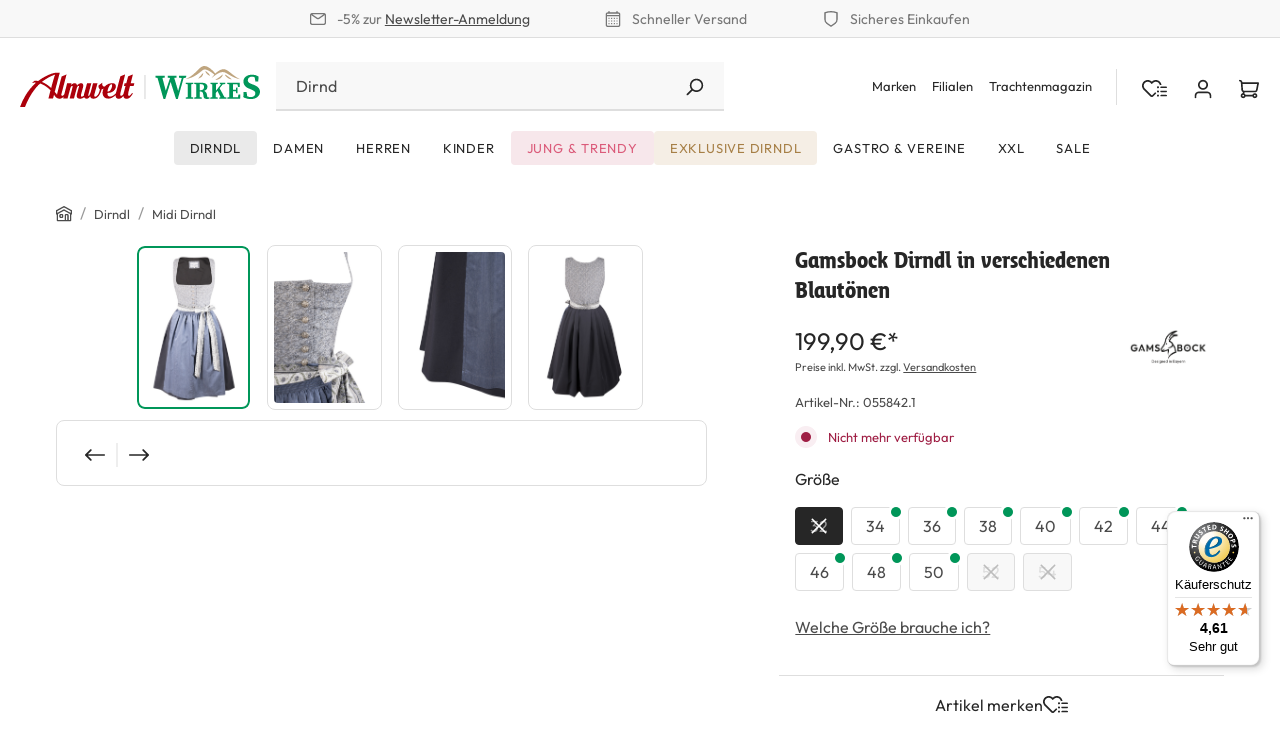

--- FILE ---
content_type: text/html; charset=UTF-8
request_url: https://trachtenshop.de/dirndl/dirndl/gamsbock-dirndl-in-verschiedenen-blautoenen
body_size: 29121
content:
<!DOCTYPE html><html lang="de-DE" itemscope="itemscope" itemtype="https://schema.org/WebPage"><head><script src="https://cloud.ccm19.de/app.js?apiKey=046fd6e400e029694b12ef5334a087c6b6b60f85f4ab26b9&amp;domain=67237d45e39633aa9e0bbf72" referrerpolicy="origin"></script><meta charset="utf-8"><meta name="viewport" content="width=device-width, initial-scale=1, shrink-to-fit=no"><meta name="author" content=""><meta name="robots" content="index,follow"><meta name="revisit-after" content="15 days"><meta name="keywords" content=""><meta name="description" content="Gamsbock Dirndl in hellblau und dunkelblau, Rocklänge 70 cm. Mieder verschließbar mit Metallknöpfen mit Strasssteinen, Schürze mit Schürzenband in Weboptik."><meta name="google-site-verification" content="G7AiYXGXF-QA2vyuVYTqwoHxXm__H2qX2H53EEgcloo" /><meta property="og:type" content="product"><meta property="og:site_name" content="trachtenshop.de"><meta property="og:url" content="https://trachtenshop.de/dirndl/midi-dirndl/gamsbock-dirndl-in-verschiedenen-blautoenen.32"><meta property="og:title" content="Gamsbock Dirndl in verschiedenen Blautönen von Gamsbock"><meta property="og:description" content="Gamsbock Dirndl in hellblau und dunkelblau, Rocklänge 70 cm. Mieder verschließbar mit Metallknöpfen mit Strasssteinen, Schürze mit Schürzenband in Weboptik."><meta property="og:image" content="https://nbg1.your-objectstorage.com/trachtenshop-public/media/6c/c3/f8/1729781096/3097-1756-bl6-23-08-09-di_01466.jpg?ts=1730715614"><meta property="product:brand" content="Gamsbock"><meta property="product:price:amount" content="199.9"><meta property="product:price:currency" content="EUR"><meta property="product:product_link" content="https://trachtenshop.de/dirndl/midi-dirndl/gamsbock-dirndl-in-verschiedenen-blautoenen.32"><meta name="twitter:card" content="product"><meta name="twitter:site" content="trachtenshop.de"><meta name="twitter:title" content="Gamsbock Dirndl in verschiedenen Blautönen von Gamsbock"><meta name="twitter:description" content="Gamsbock Dirndl in hellblau und dunkelblau, Rocklänge 70 cm. Mieder verschließbar mit Metallknöpfen mit Strasssteinen, Schürze mit Schürzenband in Weboptik."><meta name="twitter:image" content="https://nbg1.your-objectstorage.com/trachtenshop-public/media/6c/c3/f8/1729781096/3097-1756-bl6-23-08-09-di_01466.jpg?ts=1730715614"><meta itemprop="copyrightHolder" content="trachtenshop.de"><meta itemprop="copyrightYear" content=""><meta itemprop="isFamilyFriendly" content="true"><meta itemprop="image" content="https://nbg1.your-objectstorage.com/trachtenshop-public/media/bf/68/27/1744095377/logo-almwelt-wirkes_desktop.svg?ts=1744095377"><meta name="theme-color" content="$ods-color-white"><link rel="shortcut icon" href="https://nbg1.your-objectstorage.com/trachtenshop-public/media/65/80/b2/1715867260/favicon.svg?ts=1734446283"><link rel="apple-touch-icon" href="https://nbg1.your-objectstorage.com/trachtenshop-public/media/65/80/b2/1715867260/favicon.svg?ts=1734446283"><link rel="canonical" href="https://trachtenshop.de/dirndl/midi-dirndl/gamsbock-dirndl-in-verschiedenen-blautoenen.32"><title itemprop="name">Gamsbock Dirndl in verschiedenen Blautönen von Gamsbock</title><style> @font-face {font-family: 'BienvenueTitling'; font-style: normal; font-display: swap; font-weight: 700; src: local('BienvenueTitling-Bold'), url('/bundles/project/assets/fonts/BienvenueTitlingBold.woff2') format('woff2'), url('/bundles/project/assets/fonts/BienvenueTitlingBold.woff') format('woff'), url('/bundles/project/assets/fonts/BienvenueTitlingBold.ttf') format('truetype');} @font-face {font-family: "Outfit";font-style: normal;font-display: swap;src: url("/bundles/project/assets/fonts/Outfit-VariableFont_wght.woff2") format("woff2"), url("/bundles/project/assets/fonts/Outfit-VariableFont_wght.woff") format("woff"), url("/bundles/project/assets/fonts/Outfit-VariableFont_wght.ttf") format("truetype");} </style><style> .cms-element-image-stretch .cms-element-alignment { flex-basis: 100%; } .product-detail-configurator-option .product-detail-configurator-option-input + .product-detail-configurator-option-label[data-stock="limited"]::before { background-color: #009659 !important; } .product-detail-delivery-information .delivery-warning { --ods-delivery-status-color: #009659; --ods-delivery-status-bg-shadow: #EDF8F4; } .account-aside-list-group + .account-aside-list-group .account-aside-item { padding-left: 24px !important; } </style><style></style><link rel="stylesheet" href="https://trachtenshop.de/theme/7d4acdfdf5488978f5a955547ae108d9/css/all.css?1767176882"><link rel="stylesheet" href="https://trachtenshop.de/bundles/moorlfoundation/storefront/css/animate.css?1766391163"><style> :root { --moorl-advanced-search-width: 600px; } </style> <script>window.features={"V6_5_0_0":true,"v6.5.0.0":true,"V6_6_0_0":true,"v6.6.0.0":true,"V6_7_0_0":false,"v6.7.0.0":false,"ADDRESS_SELECTION_REWORK":false,"address.selection.rework":false,"DISABLE_VUE_COMPAT":false,"disable.vue.compat":false,"ACCESSIBILITY_TWEAKS":false,"accessibility.tweaks":false,"ADMIN_VITE":false,"admin.vite":false,"TELEMETRY_METRICS":false,"telemetry.metrics":false,"PERFORMANCE_TWEAKS":false,"performance.tweaks":false,"CACHE_REWORK":false,"cache.rework":false,"MARKER_IO":false,"marker.io":false};var LuigisBoxAppVersion="1.2.5";var ruleIds=["018c63ef39d8739a98c44d8294357350","018c63ef3c5371d6ab33693c665305a6","018c63efe9f3710891fc961e5dbfcbbd","01900c72bb357a05a390355eb197313e","01900c96414479719bd549d7c478b33d","0192be26a6a773b29c90dbaeb25f4288"];var displayNet=!true;function eventCallback(updatedCookies){if(typeof updatedCookies.detail['_lb_id']!=='undefined'&&typeof updatedCookies.detail['_lb_ccc']!=='undefined'){let iDCookieActive=updatedCookies.detail['_lb_id'];let consentCookieActive=updatedCookies.detail['_lb_ccc'];if(iDCookieActive&&consentCookieActive){document.cookie="lbx_consent_cookie=true";}else{document.cookie="lbx_consent_cookie=false";}}else if(typeof updatedCookies.detail['_lb_id']!=='undefined'){let iDCookieActive=updatedCookies.detail['_lb_id'];if(!iDCookieActive){document.cookie="lbx_consent_cookie=false";}}}
function registerCallback(){if(!document.$emitter){setTimeout(registerCallback,200);return;}
document.$emitter.subscribe('CookieConfiguration_Update',eventCallback);}
registerCallback();document.addEventListener('DOMContentLoaded',function(){const modal=document.getElementById('searchModal');modal.addEventListener('shown.bs.modal',function(event){bootstrap.Modal.getInstance(modal).hide();});});window.activeNavigationId='0192be2696ed735db893faf74cf08668';window.router={'frontend.cart.offcanvas':'/checkout/offcanvas','frontend.cookie.offcanvas':'/cookie/offcanvas','frontend.checkout.finish.page':'/checkout/finish','frontend.checkout.info':'/widgets/checkout/info','frontend.menu.offcanvas':'/widgets/menu/offcanvas','frontend.cms.page':'/widgets/cms','frontend.cms.navigation.page':'/widgets/cms/navigation','frontend.account.addressbook':'/widgets/account/address-book','frontend.country.country-data':'/country/country-state-data','frontend.app-system.generate-token':'/app-system/Placeholder/generate-token',};window.salesChannelId='0192be269f5b73ed97a9cf894cc870bb';window.breakpoints={"xs":0,"sm":576,"md":768,"lg":992,"xl":1200,"xxl":1400};window.themeAssetsPublicPath='https://trachtenshop.de/theme/018c63f2d70d736b9c2685b12f4448c9/assets/';window.validationMessages={"required":"Die Eingabe darf nicht leer sein.","email":"Ung\u00fcltige E-Mail-Adresse. Die E-Mail ben\u00f6tigt das Format \"nutzer@beispiel.de\".","confirmation":"Ihre Eingaben sind nicht identisch.","minLength":"Die Eingabe ist zu kurz."};window.themeJsPublicPath='https://trachtenshop.de/theme/7d4acdfdf5488978f5a955547ae108d9/js/';window.mollie_javascript_use_shopware='0';;;</script> <script nonce="uwZlFMpy1CI="> dataLayer = window.dataLayer || []; dataLayer.push({ ecommerce: null }); dataLayer.push({"pageTitle":"Gamsbock Dirndl in verschiedenen Blaut\u00f6nen von Gamsbock","pageSubCategory":"","pageCategoryID":"","pageSubCategoryID":"","pageCountryCode":"de-DE","pageLanguageCode":"Deutsch","pageVersion":1,"pageTestVariation":"1","pageValue":1,"pageAttributes":"1","pageCategory":"Product","productID":"0192be2905a57286886caa8b2473d9fc","parentProductID":"0192be29059873d39b6dda86d282272b","productName":"Gamsbock Dirndl in verschiedenen Blaut\u00f6nen","productPrice":"199.90","productEAN":"","productSku":"055842.1","productManufacturerNumber":"","productCategory":"Midi Dirndl","productCategoryID":"0192be2696ed735db893faf74cf08668","productCurrency":"EUR","visitorLoginState":"Logged Out","visitorType":"NOT LOGGED IN","visitorLifetimeValue":0,"visitorExistingCustomer":"No"}); dataLayer.push({"event":"view_item","ecommerce":{"currency":"EUR","value":199.9,"items":[{"item_name":"Gamsbock Dirndl in verschiedenen Blaut\u00f6nen","item_id":"055842.1","price":199.9,"index":0,"item_list_name":"Category","quantity":1,"item_variant":"32","item_category":"Midi Dirndl","item_list_id":"0192be2696ed735db893faf74cf08668","item_brand":"Gamsbock"}]}}); var dtgsConsentHandler ='shopwareCmp'; </script><script nonce="uwZlFMpy1CI="> (function(w,d,s,l,i){w[l]=w[l]||[];w[l].push({'gtm.start': new Date().getTime(),event:'gtm.js'});var f=d.getElementsByTagName(s)[0], j=d.createElement(s),dl=l!='dataLayer'?'&l='+l:'';j.async=true;j.src='https://www.googletagmanager.com/gtm.js?id='+i+dl;var n=d.querySelector('[nonce]'); n&&j.setAttribute('nonce',n.nonce||n.getAttribute('nonce'));f.parentNode.insertBefore(j,f); })(window,document,'script','dataLayer','GTM-TT7LSJJ');</script><script nonce="uwZlFMpy1CI="> window.dataLayer = window.dataLayer || []; function gtag() { dataLayer.push(arguments); } (() => { const analyticsStorageEnabled = document.cookie.split(';').some((item) => item.trim().includes('dtgsAllowGtmTracking=1')); let googleAdsCookieName ='google-ads-enabled'; googleAdsCookieName ='dtgsAllowGtmTracking'; window.googleAdsCookieName ='dtgsAllowGtmTracking'; const adsEnabled = document.cookie.split(';').some((item) => item.trim().includes(googleAdsCookieName + '=1')); gtag('consent', 'default', { 'ad_user_data': adsEnabled ? 'granted' : 'denied', 'ad_storage': adsEnabled ? 'granted' : 'denied', 'ad_personalization': adsEnabled ? 'granted' : 'denied', 'analytics_storage': analyticsStorageEnabled ? 'granted' : 'denied' }); })(); </script><script async src="https://scripts.luigisbox.tech/LBX-864144.js"></script><script src="https://trachtenshop.de/theme/7d4acdfdf5488978f5a955547ae108d9/js/storefront/storefront.js?1767176882" defer></script><script src="https://trachtenshop.de/theme/7d4acdfdf5488978f5a955547ae108d9/js/ods-fuse-theme-platform/ods-fuse-theme-platform.js?1767176882" defer></script><script src="https://trachtenshop.de/theme/7d4acdfdf5488978f5a955547ae108d9/js/onedrop-bundle/onedrop-bundle.js?1767176882" defer></script><script src="https://trachtenshop.de/theme/7d4acdfdf5488978f5a955547ae108d9/js/dtgs-google-tag-manager-sw6/dtgs-google-tag-manager-sw6.js?1767176882" defer></script><script src="https://trachtenshop.de/theme/7d4acdfdf5488978f5a955547ae108d9/js/pluszwei-faq-manager/pluszwei-faq-manager.js?1767176882" defer></script><script src="https://trachtenshop.de/theme/7d4acdfdf5488978f5a955547ae108d9/js/tonur-seo-filter-landingpages6/tonur-seo-filter-landingpages6.js?1767176882" defer></script><script src="https://trachtenshop.de/theme/7d4acdfdf5488978f5a955547ae108d9/js/moorl-foundation/moorl-foundation.js?1767176882" defer></script><script src="https://trachtenshop.de/theme/7d4acdfdf5488978f5a955547ae108d9/js/kplngi-product-share/kplngi-product-share.js?1767176882" defer></script><script src="https://trachtenshop.de/theme/7d4acdfdf5488978f5a955547ae108d9/js/fourtwosix-popups-generator/fourtwosix-popups-generator.js?1767176882" defer></script><script src="https://trachtenshop.de/theme/7d4acdfdf5488978f5a955547ae108d9/js/moorl-forms/moorl-forms.js?1767176882" defer></script><script src="https://trachtenshop.de/theme/7d4acdfdf5488978f5a955547ae108d9/js/moorl-forms-classic/moorl-forms-classic.js?1767176882" defer></script><script src="https://trachtenshop.de/theme/7d4acdfdf5488978f5a955547ae108d9/js/od-popup/od-popup.js?1767176882" defer></script><script src="https://trachtenshop.de/theme/7d4acdfdf5488978f5a955547ae108d9/js/moorl-merchant-finder/moorl-merchant-finder.js?1767176882" defer></script><script src="https://trachtenshop.de/theme/7d4acdfdf5488978f5a955547ae108d9/js/cbax-modul-manufacturers/cbax-modul-manufacturers.js?1767176882" defer></script><script src="https://trachtenshop.de/theme/7d4acdfdf5488978f5a955547ae108d9/js/papoo-ccm19-integration6/papoo-ccm19-integration6.js?1767176882" defer></script><script src="https://trachtenshop.de/theme/7d4acdfdf5488978f5a955547ae108d9/js/sisi-pdf-flipbook-element6/sisi-pdf-flipbook-element6.js?1767176882" defer></script><script src="https://trachtenshop.de/theme/7d4acdfdf5488978f5a955547ae108d9/js/sven-das-pop-up/sven-das-pop-up.js?1767176882" defer></script><script src="https://trachtenshop.de/theme/7d4acdfdf5488978f5a955547ae108d9/js/cogi-friends/cogi-friends.js?1767176882" defer></script><script src="https://trachtenshop.de/theme/7d4acdfdf5488978f5a955547ae108d9/js/weedesign-images2-web-p/weedesign-images2-web-p.js?1767176882" defer></script><script src="https://trachtenshop.de/theme/7d4acdfdf5488978f5a955547ae108d9/js/trusted-shops-easy-integration-s6/trusted-shops-easy-integration-s6.js?1767176882" defer></script><script src="https://trachtenshop.de/theme/7d4acdfdf5488978f5a955547ae108d9/js/project-bundle/project-bundle.js?1767176882" defer></script><script src="https://trachtenshop.de/bundles/molliepayments/mollie-payments.js?1766391161" defer></script></head><body class="is-ctl-product is-act-index"><div id="page-top" class="skip-to-content bg-primary-subtle text-primary-emphasis overflow-hidden" tabindex="-1"><div class="container skip-to-content-container d-flex justify-content-center visually-hidden-focusable"><a href="#content-main" class="skip-to-content-link d-inline-flex text-decoration-underline m-1 p-2 fw-bold gap-2"> Zum Hauptinhalt springen </a><a href="#header-main-search-input" class="skip-to-content-link d-inline-flex text-decoration-underline m-1 p-2 fw-bold gap-2 d-none d-sm-block"> Zur Suche springen </a><a href="#main-navigation-menu" class="skip-to-content-link d-inline-flex text-decoration-underline m-1 p-2 fw-bold gap-2 d-none d-lg-block"> Zur Hauptnavigation springen </a></div></div><div class="ods-trust-bar position-header"><div class="container-fluid trust-bar-size-md"><div class="trustbar-item"> <span class="icon icon-envelope icon-xs"><svg xmlns="http://www.w3.org/2000/svg" xmlns:xlink="http://www.w3.org/1999/xlink" width="24" height="24" viewBox="0 0 24 24"><defs><path d="m3.7438 5 7.1093 4.9765a2 2 0 0 0 2.2938 0L20.2562 5H3.7438zM22 6.2207l-7.7062 5.3943a4 4 0 0 1-4.5876 0L2 6.2207V18c0 .5523.4477 1 1 1h18c.5523 0 1-.4477 1-1V6.2207zM3 3h18c1.6569 0 3 1.3431 3 3v12c0 1.6569-1.3431 3-3 3H3c-1.6569 0-3-1.3431-3-3V6c0-1.6569 1.3431-3 3-3z" id="icons-default-envelope" /></defs><use xlink:href="#icons-default-envelope" fill="#758CA3" fill-rule="evenodd" /></svg></span> -5% zur <a title="Zur Newsletter Seite" href="/newsletter/">Newsletter-Anmeldung</a></div><div class="trustbar-item"> <span class="icon icon-calendar icon-xs"><svg xmlns="http://www.w3.org/2000/svg" xmlns:xlink="http://www.w3.org/1999/xlink" width="24" height="24" viewBox="0 0 24 24"><defs><path d="M21 6V5c0-.5523-.4477-1-1-1H4c-.5523 0-1 .4477-1 1v1h18zm0 2H3v13c0 .5523.4477 1 1 1h16c.5523 0 1-.4477 1-1V8zm-2-6h1c1.6569 0 3 1.3431 3 3v16c0 1.6569-1.3431 3-3 3H4c-1.6569 0-3-1.3431-3-3V5c0-1.6569 1.3431-3 3-3h1V1c0-.5523.4477-1 1-1s1 .4477 1 1v1h10V1c0-.5523.4477-1 1-1s1 .4477 1 1v1zM6 18c.5523 0 1 .4477 1 1s-.4477 1-1 1-1-.4477-1-1 .4477-1 1-1zm4 0c.5523 0 1 .4477 1 1s-.4477 1-1 1-1-.4477-1-1 .4477-1 1-1zm4 0c.5523 0 1 .4477 1 1s-.4477 1-1 1-1-.4477-1-1 .4477-1 1-1zm-8-4c.5523 0 1 .4477 1 1s-.4477 1-1 1-1-.4477-1-1 .4477-1 1-1zm4 0c.5523 0 1 .4477 1 1s-.4477 1-1 1-1-.4477-1-1 .4477-1 1-1zm4 0c.5523 0 1 .4477 1 1s-.4477 1-1 1-1-.4477-1-1 .4477-1 1-1zm-8-4c.5523 0 1 .4477 1 1s-.4477 1-1 1-1-.4477-1-1 .4477-1 1-1zm4 0c.5523 0 1 .4477 1 1s-.4477 1-1 1-1-.4477-1-1 .4477-1 1-1zm4 0c.5523 0 1 .4477 1 1s-.4477 1-1 1-1-.4477-1-1 .4477-1 1-1zm4 8c.5523 0 1 .4477 1 1s-.4477 1-1 1-1-.4477-1-1 .4477-1 1-1zm0-4c.5523 0 1 .4477 1 1s-.4477 1-1 1-1-.4477-1-1 .4477-1 1-1zm0-4c.5523 0 1 .4477 1 1s-.4477 1-1 1-1-.4477-1-1 .4477-1 1-1z" id="icons-default-calendar" /></defs><use xlink:href="#icons-default-calendar" fill="#758CA3" fill-rule="evenodd" /></svg></span> Schneller Versand </div><div class="trustbar-item"> <span class="icon icon-shield icon-xs"><svg xmlns="http://www.w3.org/2000/svg" xmlns:xlink="http://www.w3.org/1999/xlink" width="24" height="24" viewBox="0 0 24 24"><defs><path d="M4 12.8348A6 6 0 0 0 6.5592 17.75L12 21.5587l5.4408-3.8086A6 6 0 0 0 20 12.8348v-9.442a24.9264 24.9264 0 0 0-16 0v9.442zM22 2v10.8348a8 8 0 0 1-3.4123 6.5538l-6.0142 4.21a1 1 0 0 1-1.147 0l-6.0142-4.21A8 8 0 0 1 2 12.8348V2a26.9258 26.9258 0 0 1 20 0z" id="icons-default-shield" /></defs><use xlink:href="#icons-default-shield" fill="#758CA3" fill-rule="evenodd" /></svg></span> Sicheres Einkaufen </div></div></div><noscript class="noscript-main"><div role="alert" class="alert alert-info alert-has-icon"> <span class="icon icon-info"><svg xmlns="http://www.w3.org/2000/svg" xmlns:xlink="http://www.w3.org/1999/xlink" width="24" height="24" viewBox="0 0 24 24"><defs><path d="M12 7c.5523 0 1 .4477 1 1s-.4477 1-1 1-1-.4477-1-1 .4477-1 1-1zm1 9c0 .5523-.4477 1-1 1s-1-.4477-1-1v-5c0-.5523.4477-1 1-1s1 .4477 1 1v5zm11-4c0 6.6274-5.3726 12-12 12S0 18.6274 0 12 5.3726 0 12 0s12 5.3726 12 12zM12 2C6.4772 2 2 6.4772 2 12s4.4772 10 10 10 10-4.4772 10-10S17.5228 2 12 2z" id="icons-default-info" /></defs><use xlink:href="#icons-default-info" fill="#758CA3" fill-rule="evenodd" /></svg></span> <div class="alert-content-container"><div class="alert-content"> Um unseren Shop in vollem Umfang nutzen zu können, empfehlen wir Ihnen Javascript in Ihrem Browser zu aktivieren. </div></div></div></noscript><noscript class="noscript-gtm"><iframe src="https://www.googletagmanager.com/ns.html?id=GTM-TT7LSJJ" height="0" width="0" style="display:none;visibility:hidden"></iframe></noscript><div class="header-main sticky-top"><div class="header-main-inner py-2 pt-lg-4 pb-lg-0 px-1"><div class="container mw-xxxl"><div class="row g-0 flex-nowrap align-items-center justify-content-lg-center header-two-line-row"><div class="col-auto d-lg-none"><div class="nav-main-toggle"> <button class="btn nav-main-toggle-btn header-actions-btn" type="button" data-off-canvas-menu="true" aria-label="Menü"> <span class="icon icon-stack"><svg xmlns="http://www.w3.org/2000/svg" xmlns:xlink="http://www.w3.org/1999/xlink" width="24" height="24" viewBox="0 0 24 24"><defs><path d="M3 13c-.5523 0-1-.4477-1-1s.4477-1 1-1h18c.5523 0 1 .4477 1 1s-.4477 1-1 1H3zm0-7c-.5523 0-1-.4477-1-1s.4477-1 1-1h18c.5523 0 1 .4477 1 1s-.4477 1-1 1H3zm0 14c-.5523 0-1-.4477-1-1s.4477-1 1-1h18c.5523 0 1 .4477 1 1s-.4477 1-1 1H3z" id="icons-default-stack" /></defs><use xlink:href="#icons-default-stack" fill="#758CA3" fill-rule="evenodd" /></svg></span> </button> </div></div><div class="col-auto me-auto me-lg-0 d-flex justify-content-start"><div class="header-logo-main text-center"><a class="header-logo-main-link" href="/" title="Zur Startseite gehen"><picture class="header-logo-picture d-block m-auto"><source srcset="https://nbg1.your-objectstorage.com/trachtenshop-public/media/b5/ab/d9/1715857870/logo-tablet.svg?ts=1734446340" media="(min-width: 768px) and (max-width: 991px)"><source srcset="https://nbg1.your-objectstorage.com/trachtenshop-public/media/26/95/23/1715857876/logo-mobile.svg?ts=1734446338" media="(max-width: 767px)"><img src="https://nbg1.your-objectstorage.com/trachtenshop-public/media/bf/68/27/1744095377/logo-almwelt-wirkes_desktop.svg?ts=1744095377" alt="Zur Startseite gehen" class="img-fluid header-logo-main-img"></picture></a></div></div><div class="header-search-col col ms-3 ms-xxl-0 justify-content-xxl-center d-none d-lg-flex"><form action="/search" method="get" data-search-widget="true" data-search-widget-options='{&quot;searchWidgetMinChars&quot;:2}' data-url="/suggest?search=" class="header-search-form"><div class="header-search-input-group"><input type="search" id="header-main-search-input" name="search" class="form-control header-search-input" autocomplete="off" autocapitalize="off" placeholder="Suchbegriff eingeben" aria-label="Suchbegriff eingeben" value=""> <button type="submit" class="btn header-search-submit" aria-label="Suchen"> <span class="icon icon-search icon- header-search-icon"><svg xmlns="http://www.w3.org/2000/svg" xmlns:xlink="http://www.w3.org/1999/xlink" width="24" height="24" viewBox="0 0 24 24"><defs><path d="M10.0944 16.3199 4.707 21.707c-.3905.3905-1.0237.3905-1.4142 0-.3905-.3905-.3905-1.0237 0-1.4142L8.68 14.9056C7.6271 13.551 7 11.8487 7 10c0-4.4183 3.5817-8 8-8s8 3.5817 8 8-3.5817 8-8 8c-1.8487 0-3.551-.627-4.9056-1.6801zM15 16c3.3137 0 6-2.6863 6-6s-2.6863-6-6-6-6 2.6863-6 6 2.6863 6 6 6z" id="icons-default-search" /></defs><use xlink:href="#icons-default-search" fill="#758CA3" fill-rule="evenodd" /></svg></span> </button> <button class="btn header-close-btn js-search-close-btn d-none" type="button" aria-label="Die Dropdown-Suche schließen"> <span class="header-close-icon"> <span class="icon icon-x"><svg xmlns="http://www.w3.org/2000/svg" xmlns:xlink="http://www.w3.org/1999/xlink" width="24" height="24" viewBox="0 0 24 24"><defs><path d="m10.5858 12-7.293-7.2929c-.3904-.3905-.3904-1.0237 0-1.4142.3906-.3905 1.0238-.3905 1.4143 0L12 10.5858l7.2929-7.293c.3905-.3904 1.0237-.3904 1.4142 0 .3905.3906.3905 1.0238 0 1.4143L13.4142 12l7.293 7.2929c.3904.3905.3904 1.0237 0 1.4142-.3906.3905-1.0238.3905-1.4143 0L12 13.4142l-7.2929 7.293c-.3905.3904-1.0237.3904-1.4142 0-.3905-.3906-.3905-1.0238 0-1.4143L10.5858 12z" id="icons-default-x" /></defs><use xlink:href="#icons-default-x" fill="#758CA3" fill-rule="evenodd" /></svg></span> </span> </button> </div></form></div><div class="col-auto row gx-1 gx-md-2 pe-0 flex-nowrap justify-content-lg-end"><div class="col-auto d-none d-lg-block"><ul class="meta-menu-list list-unstyled fs-xs"><li class="meta-menu-item"><a class="meta-menu-link" href="/marken/" title="Marken"> Marken </a></li><li class="meta-menu-item"><a class="meta-menu-link" href="https://trachtenshop.de/filialfinder/" title="Filialen"> Filialen </a></li><li class="meta-menu-item"><a class="meta-menu-link" href="https://trachtenshop.de/magazin/" title="Trachtenmagazin"> Trachtenmagazin </a></li></ul></div><div class="col-auto d-lg-none"><div class="search-toggle"> <button class="btn header-actions-btn search-toggle-btn js-search-toggle-btn" type="button" data-bs-toggle="modal" data-bs-target="#searchModal" data-search-focus="true" data-search-modal="true" aria-expanded="false" aria-controls="searchModal" aria-label="Suchen"> <span class="icon icon-search"><svg xmlns="http://www.w3.org/2000/svg" xmlns:xlink="http://www.w3.org/1999/xlink" width="24" height="24" viewBox="0 0 24 24"><use xlink:href="#icons-default-search" fill="#758CA3" fill-rule="evenodd" /></svg></span> </button> </div></div><div class="col-auto" data-wishlist-adv-widget="true" data-wishlist-adv-widget-options="{&quot;infoUrl&quot;:&quot;\/wishlist-adv\/ajax\/info&quot;}"><div class="header-wishlists"><a class="btn header-wishlist-btn js-wishlist-counter-badge header-actions-btn" href="/wishlist-adv/index" title="Wishlist" aria-label="Wishlist"> <span class="icon icon-custom icon-custom-wishlist-container"><svg width="32" height="32" viewBox="0 0 32 32" fill="none" xmlns="http://www.w3.org/2000/svg"><g clip-path="url(#clip0_11269_136909)"><path fill-rule="evenodd" clip-rule="evenodd" d="M21.3415 8.83985C22.1571 9.65893 22.641 10.685 22.7932 11.7497C23.4246 11.4569 24.1961 11.4455 24.9731 11.4451C24.7575 9.92011 24.0657 8.44999 22.8977 7.27699C20.0329 4.39986 15.388 4.39986 12.5232 7.27699C9.65832 4.39986 5.01348 4.39986 2.14864 7.27699C-0.716212 10.1541 -0.716212 14.8189 2.14864 17.696L10.4223 26.0052C11.5826 27.1705 13.4638 27.1705 14.624 26.0052L18.2516 22.3621C17.4463 21.8735 17.1429 21.1023 17.0771 20.4159L13.0678 24.4424C12.767 24.7445 12.2793 24.7445 11.9785 24.4424L3.70482 16.1332C1.69942 14.1192 1.69942 10.8538 3.70482 8.83985C5.71021 6.82585 8.9616 6.82585 10.967 8.83985L12.5232 10.4027L14.0794 8.83985C16.0847 6.82585 19.3361 6.82585 21.3415 8.83985ZM21.7664 14.4762C21.7664 15.2086 21.1752 15.8023 20.446 15.8023C19.7167 15.8023 19.1255 15.2086 19.1255 14.4762C19.1255 13.7438 19.7167 13.1501 20.446 13.1501C21.1752 13.1501 21.7664 13.7438 21.7664 14.4762ZM23.417 14.4762C23.417 13.9269 23.8604 13.4816 24.4074 13.4816L31.0097 13.4816C31.5566 13.4816 32 13.9269 32 14.4762C32 15.0255 31.5566 15.4708 31.0097 15.4708L24.4074 15.4708C23.8604 15.4708 23.417 15.0255 23.417 14.4762ZM23.417 19.7807C23.417 19.2314 23.8604 18.7861 24.4074 18.7861L31.0097 18.7861C31.5566 18.7861 32 19.2314 32 19.7807C32 20.33 31.5566 20.7753 31.0097 20.7753H24.4074C23.8604 20.7753 23.417 20.33 23.417 19.7807ZM24.4074 24.0906C23.8604 24.0906 23.417 24.5359 23.417 25.0852C23.417 25.6345 23.8604 26.0798 24.4074 26.0798L31.0097 26.0798C31.5566 26.0798 32 25.6345 32 25.0852C32 24.5359 31.5566 24.0906 31.0097 24.0906H24.4074ZM20.446 21.1068C21.1752 21.1068 21.7664 20.5131 21.7664 19.7807C21.7664 19.0483 21.1752 18.4546 20.446 18.4546C19.7167 18.4546 19.1255 19.0483 19.1255 19.7807C19.1255 20.5131 19.7167 21.1068 20.446 21.1068ZM21.7664 25.0852C21.7664 25.8176 21.1752 26.4113 20.446 26.4113C19.7167 26.4113 19.1255 25.8176 19.1255 25.0852C19.1255 24.3528 19.7167 23.7591 20.446 23.7591C21.1752 23.7591 21.7664 24.3528 21.7664 25.0852Z" fill="#978FA4"/></g><defs><clipPath id="clip0_11269_136909"><rect width="32" height="32" fill="white"/></clipPath></defs></svg></span> </a></div></div><div class="col-auto"><div class="account-menu"><div class="dropdown"> <button class="btn account-menu-btn header-actions-btn" type="button" id="accountWidget" data-account-menu="true" data-bs-auto-close="outside" data-account-menu-options="{&quot;offcanvasPostion&quot;:&quot;right&quot;}" data-bs-toggle="dropdown" aria-haspopup="true" aria-expanded="false" aria-label="Ihr Konto" title="Ihr Konto"> <span class="icon icon-avatar"><svg xmlns="http://www.w3.org/2000/svg" xmlns:xlink="http://www.w3.org/1999/xlink" width="24" height="24" viewBox="0 0 24 24"><defs><path d="M12 3C9.7909 3 8 4.7909 8 7c0 2.2091 1.7909 4 4 4 2.2091 0 4-1.7909 4-4 0-2.2091-1.7909-4-4-4zm0-2c3.3137 0 6 2.6863 6 6s-2.6863 6-6 6-6-2.6863-6-6 2.6863-6 6-6zM4 22.099c0 .5523-.4477 1-1 1s-1-.4477-1-1V20c0-2.7614 2.2386-5 5-5h10.0007c2.7614 0 5 2.2386 5 5v2.099c0 .5523-.4477 1-1 1s-1-.4477-1-1V20c0-1.6569-1.3431-3-3-3H7c-1.6569 0-3 1.3431-3 3v2.099z" id="icons-default-avatar" /></defs><use xlink:href="#icons-default-avatar" fill="#758CA3" fill-rule="evenodd" /></svg></span> </button> <div class="dropdown-menu dropdown-menu-end account-menu-dropdown js-account-menu-dropdown" aria-labelledby="accountWidget"><div class="offcanvas-header"> <button class="btn offcanvas-close js-offcanvas-close"> <span class="position-relative d-block"> <span class="icon icon-x icon-lg icon-top-0 text-reset position-absolute top-50 translate-middle-y"><svg xmlns="http://www.w3.org/2000/svg" xmlns:xlink="http://www.w3.org/1999/xlink" width="24" height="24" viewBox="0 0 24 24"><use xlink:href="#icons-default-x" fill="#758CA3" fill-rule="evenodd" /></svg></span> <span class="offcanvas-close-text d-block text-truncate"> Mein Konto </span> </span> </button> </div><div class="offcanvas-body"><div class="account-menu card border-0"><div class="card-header border-bottom-0 account-aside-header"><div class="card-title pb-0 mb-0"><div class="hero-underline"> Ich bin bereits Kunde </div></div></div><div class="card-body pt-0"><form class="login-form" action="/account/login" method="post" data-form-validation="true"><input type="hidden" name="redirectTo" value=""><input type="hidden" name="redirectParameters" value=""><p class="login-form-description"> Einloggen mit E-Mail-Adresse und Passwort </p><div class="form-group"> <label class="form-label" for="loginMail-loginMail246303915"> Ihre E-Mail-Adresse </label><input type="email" class="form-control" id="loginMail-loginMail246303915" placeholder="E-Mail-Adresse eingeben" name="username" required="required"></div><div class="form-group"> <label class="form-label" for="loginPassword-loginMail246303915"> Ihr Passwort </label><input type="password" class="form-control" id="loginPassword-loginMail246303915" placeholder="Passwort eingeben" name="password" required="required"></div><div class="login-password-recover mb-3"><a href="https://trachtenshop.de/account/recover"> Ich habe mein Passwort vergessen. </a></div><div class="login-submit"> <button type="submit" class="btn btn-primary"> Anmelden </button> </div></form></div><div class="card-footer"><div class="d-grid"><a class="btn btn-secondary d-flex align-items-center text-center" href="/account/login" title="Registrieren"> <span class="flex-grow-1">Ich bin Neukunde!</span> <span class="icon icon-paper-pencil icon-top-0 ms-auto"><svg xmlns="http://www.w3.org/2000/svg" xmlns:xlink="http://www.w3.org/1999/xlink" width="24" height="24" viewBox="0 0 24 24"><defs><path d="M8 2v4c0 .5523-.4477 1-1 1H3v14c0 .5523.4477 1 1 1h12c.5523 0 1-.4477 1-1v-6.5858l-3.2929 3.293A1 1 0 0 1 13 18h-3c-.5523 0-1-.4477-1-1v-3a1 1 0 0 1 .2929-.7071L17 5.5858V3c0-.5523-.4477-1-1-1H8zm-2 .126C4.5944 2.4878 3.4878 3.5944 3.126 5H6V2.126zm13 10.2882V21c0 1.6569-1.3431 3-3 3H4c-1.6569 0-3-1.3431-3-3V6c0-3.3137 2.6863-6 6-6h9c1.6569 0 3 1.3431 3 3v1c.256 0 .5118.0976.7071.2929l3 3c.3905.3905.3905 1.0237 0 1.4142L19 12.4142zM12.5858 16l8-8L19 6.4142l-8 8V16h1.5858z" id="icons-default-paper-pencil" /></defs><use xlink:href="#icons-default-paper-pencil" fill="#758CA3" fill-rule="evenodd" /></svg></span> </a></div></div></div></div></div></div></div></div><div class="col-auto"><div class="header-cart" data-off-canvas-cart="true"><a class="btn header-cart-btn header-actions-btn" href="/checkout/cart" data-cart-widget="true" title="Warenkorb" aria-label="Warenkorb"> <span class="header-cart-icon"> <span class="icon icon-cart"><svg xmlns="http://www.w3.org/2000/svg" xmlns:xlink="http://www.w3.org/1999/xlink" width="24" height="24" viewBox="0 0 24 24"><defs><path d="M7.8341 20.9863C7.4261 22.1586 6.3113 23 5 23c-1.6569 0-3-1.3431-3-3 0-1.397.9549-2.571 2.2475-2.9048l.4429-1.3286c-1.008-.4238-1.7408-1.3832-1.8295-2.5365l-.7046-9.1593A1.1598 1.1598 0 0 0 1 3c-.5523 0-1-.4477-1-1s.4477-1 1-1c1.651 0 3.0238 1.2712 3.1504 2.9174L23 3.9446c.6306 0 1.1038.5766.9808 1.195l-1.6798 8.4456C22.0218 14.989 20.7899 16 19.3586 16H6.7208l-.4304 1.291a3.0095 3.0095 0 0 1 1.5437 1.7227C7.8881 19.0047 7.9435 19 8 19h8.1707c.4118-1.1652 1.523-2 2.8293-2 1.6569 0 3 1.3431 3 3s-1.3431 3-3 3c-1.3062 0-2.4175-.8348-2.8293-2H8c-.0565 0-.112-.0047-.1659-.0137zm-2.8506-1.9862C4.439 19.009 4 19.4532 4 20c0 .5523.4477 1 1 1s1-.4477 1-1c0-.5467-.4388-.991-.9834-.9999a.9923.9923 0 0 1-.033 0zM6.0231 14h13.3355a1 1 0 0 0 .9808-.805l1.4421-7.2504H4.3064l.5486 7.1321A1 1 0 0 0 5.852 14h.1247a.9921.9921 0 0 1 .0464 0zM19 21c.5523 0 1-.4477 1-1s-.4477-1-1-1-1 .4477-1 1 .4477 1 1 1z" id="icons-default-cart" /></defs><use xlink:href="#icons-default-cart" fill="#758CA3" fill-rule="evenodd" /></svg></span> </span> </a></div></div></div></div></div><div class="header-main-bottom pt-3_5 pb-2 d-none d-lg-block"><div class="container mw-xxxl"><div class="main-navigation" id="mainNavigation" data-flyout-menu="true"><div class="container"><nav itemscope="itemscope" itemtype="http://schema.org/SiteNavigationElement"><div class="nav main-navigation-menu"><a class="nav-link main-navigation-link active" href="https://trachtenshop.de/dirndl/" itemprop="url" data-flyout-menu-trigger="0192be2696c672dfb6bd6d5cc05d87e2" title="Dirndl"><div class="main-navigation-link-text"> <span itemprop="name">Dirndl</span> </div></a><a class="nav-link main-navigation-link" href="https://trachtenshop.de/trachtenmode-damen/" itemprop="url" data-flyout-menu-trigger="0192be2696cb72258821ed53974b8619" title="Damen"><div class="main-navigation-link-text"> <span itemprop="name">Damen</span> </div></a><a class="nav-link main-navigation-link" href="https://trachtenshop.de/trachtenmode-herren/" itemprop="url" data-flyout-menu-trigger="0192be2696cd72d0abfc9cf94ebdbe24" title="Herren"><div class="main-navigation-link-text"> <span itemprop="name">Herren</span> </div></a><a class="nav-link main-navigation-link" href="https://trachtenshop.de/kinder/" itemprop="url" data-flyout-menu-trigger="0192be2696ce726c828d50544c396824" title="Kinder"><div class="main-navigation-link-text"> <span itemprop="name">Kinder</span> </div></a><a class="nav-link main-navigation-link is-nav-link-rose" href="https://trachtenshop.de/jung-trendy/" itemprop="url" title="Jung &amp; Trendy"><div class="main-navigation-link-text"> <span itemprop="name">Jung &amp; Trendy</span> </div></a><a class="nav-link main-navigation-link is-nav-link-gold" href="https://trachtenshop.de/designer/dirndl/" itemprop="url" title="Exklusive Dirndl"><div class="main-navigation-link-text"> <span itemprop="name">Exklusive Dirndl</span> </div></a><a class="nav-link main-navigation-link" href="https://trachtenshop.de/gastro-vereine/" itemprop="url" data-flyout-menu-trigger="0192be2696cf700ca9f447ab6f6ece9a" title="Gastro &amp; Vereine"><div class="main-navigation-link-text"> <span itemprop="name">Gastro &amp; Vereine</span> </div></a><a class="nav-link main-navigation-link" href="https://trachtenshop.de/xxl/" itemprop="url" data-flyout-menu-trigger="0192be2696ce726c828d505455d97f8c" title="XXL"><div class="main-navigation-link-text"> <span itemprop="name">XXL</span> </div></a><a class="nav-link main-navigation-link" href="https://trachtenshop.de/dirndl-guenstig/" itemprop="url" data-flyout-menu-trigger="0192be2696d0729f9c45be793fd21479" title="Sale"><div class="main-navigation-link-text"> <span itemprop="name">Sale</span> </div></a></div></nav><div class="navigation-flyouts"><div class="navigation-flyout overflow-auto" data-flyout-menu-id="0192be2696c672dfb6bd6d5cc05d87e2"><div class="container mw-xxl"><div class="pt-4"><div class="position-relative px-5 text-center"><a class="btn btn-sm btn-light" href="https://trachtenshop.de/dirndl/" itemprop="url" title="Dirndl"> Zur Kategorie Dirndl <span class="icon icon-arrow-right icon-text-reset ms-2"><svg xmlns="http://www.w3.org/2000/svg" xmlns:xlink="http://www.w3.org/1999/xlink" width="24" height="24" viewBox="0 0 24 24"><defs><path d="m20.5858 13-4.293 4.2929c-.3904.3905-.3904 1.0237 0 1.4142.3906.3905 1.0238.3905 1.4143 0l6-6c.3905-.3905.3905-1.0237 0-1.4142l-6-6c-.3905-.3905-1.0237-.3905-1.4142 0-.3905.3905-.3905 1.0237 0 1.4142L20.5858 11H1c-.5523 0-1 .4477-1 1s.4477 1 1 1h19.5858z" id="icons-default-arrow-right" /></defs><use xlink:href="#icons-default-arrow-right" fill="#758CA3" fill-rule="evenodd" /></svg></span> </a><div class="navigation-flyout-close js-close-flyout-menu p-0 d-flex align-items-center justify-content-center position-absolute top-50 end-0 translate-middle-y"> <span class="icon icon-x icon-top-0"><svg xmlns="http://www.w3.org/2000/svg" xmlns:xlink="http://www.w3.org/1999/xlink" width="24" height="24" viewBox="0 0 24 24"><use xlink:href="#icons-default-x" fill="#758CA3" fill-rule="evenodd" /></svg></span> </div></div></div><div class="py-5 is-layout-right"><div class="row"><div class="col-8"><div class="od-columns-row gx-2 gy-4 row-cols-2 row-cols-xl-3 justify-content-start is-level-1"><div class="od-columns-col"><div class="card h-100 bg-transparent border-0 is-level-1"><div class="card-body p-0"><div class="row gx-2"><div class="col text-break"><a class="navigation-flyout-link-title" href="https://trachtenshop.de/dirndl/mini/" itemprop="url" title="Mini Dirndl"> <span itemprop="name">Mini Dirndl</span> </a></div></div></div></div></div><div class="od-columns-col"><div class="card h-100 bg-transparent border-0 is-level-1 active"><div class="card-body p-0"><div class="row gx-2"><div class="col text-break"><a class="navigation-flyout-link-title" href="https://trachtenshop.de/dirndl/midi-dirndl/" itemprop="url" title="Midi Dirndl"> <span itemprop="name">Midi Dirndl</span> </a></div></div></div></div></div><div class="od-columns-col"><div class="card h-100 bg-transparent border-0 is-level-1"><div class="card-body p-0"><div class="row gx-2"><div class="col text-break"><a class="navigation-flyout-link-title" href="https://trachtenshop.de/dirndl/lange-dirndl/" itemprop="url" title="Dirndl lang"> <span itemprop="name">Dirndl lang</span> </a></div></div></div></div></div><div class="od-columns-col"><div class="card h-100 bg-transparent border-0 is-level-1"><div class="card-body p-0"><div class="row gx-2"><div class="col text-break"><a class="navigation-flyout-link-title" href="https://trachtenshop.de/dirndl/hochgeschlossene-dirndl/" itemprop="url" title="Hochgeschlossene Dirndl"> <span itemprop="name">Hochgeschlossene Dirndl</span> </a></div></div></div></div></div><div class="od-columns-col"><div class="card h-100 bg-transparent border-0 is-level-1"><div class="card-body p-0"><div class="row gx-2"><div class="col text-break"><a class="navigation-flyout-link-title" href="https://trachtenshop.de/dirndl/hochzeitsdirndl/" itemprop="url" title="Hochzeitsdirndl"> <span itemprop="name">Hochzeitsdirndl</span> </a></div></div></div></div></div><div class="od-columns-col"><div class="card h-100 bg-transparent border-0 is-level-1"><div class="card-body p-0"><div class="row gx-2"><div class="col text-break"><a class="navigation-flyout-link-title" href="https://trachtenshop.de/jung-trendy/" itemprop="url" title="Jung &amp; Trendy"> <span itemprop="name">Jung &amp; Trendy</span> </a></div></div></div></div></div><div class="od-columns-col"><div class="card h-100 bg-transparent border-0 is-level-1"><div class="card-body p-0"><div class="row gx-2"><div class="col text-break"><a class="navigation-flyout-link-title" href="https://trachtenshop.de/designer/dirndl/" itemprop="url" title="Designer Dirndl"> <span itemprop="name">Designer Dirndl</span> </a></div></div></div></div></div><div class="od-columns-col"><div class="card h-100 bg-transparent border-0 is-level-1"><div class="card-body p-0"><div class="row gx-2"><div class="col text-break"><a class="navigation-flyout-link-title" href="https://trachtenshop.de/xxl/damen/xxl-midi-dirndl/" itemprop="url" title="Dirndl große Größen"> <span itemprop="name">Dirndl große Größen</span> </a></div></div></div></div></div><div class="od-columns-col"><div class="card h-100 bg-transparent border-0 is-level-1"><div class="card-body p-0"><div class="row gx-2"><div class="col text-break"><a class="navigation-flyout-link-title" href="https://trachtenshop.de/gastro-vereine/" itemprop="url" title="Gastro Dirndl"> <span itemprop="name">Gastro Dirndl</span> </a></div></div></div></div></div><div class="od-columns-col"><div class="card h-100 bg-transparent border-0 is-level-1"><div class="card-body p-0"><div class="row gx-2"><div class="col text-break"><a class="navigation-flyout-link-title" href="https://trachtenshop.de/dirndl/gruene-dirndl/" itemprop="url" title="Grüne Dirndl"> <span itemprop="name">Grüne Dirndl</span> </a></div></div></div></div></div><div class="od-columns-col"><div class="card h-100 bg-transparent border-0 is-level-1"><div class="card-body p-0"><div class="row gx-2"><div class="col text-break"><a class="navigation-flyout-link-title" href="https://trachtenshop.de/dirndl/blaue-dirndl/" itemprop="url" title="Blaue Dirndl"> <span itemprop="name">Blaue Dirndl</span> </a></div></div></div></div></div><div class="od-columns-col"><div class="card h-100 bg-transparent border-0 is-level-1"><div class="card-body p-0"><div class="row gx-2"><div class="col text-break"><a class="navigation-flyout-link-title" href="https://trachtenshop.de/dirndl/rote-dirndl/" itemprop="url" title="Rote Dirndl"> <span itemprop="name">Rote Dirndl</span> </a></div></div></div></div></div><div class="od-columns-col"><div class="card h-100 bg-transparent border-0 is-level-1"><div class="card-body p-0"><div class="row gx-2"><div class="col text-break"><a class="navigation-flyout-link-title" href="https://trachtenshop.de/dirndl/schwarze-dirndl/" itemprop="url" title="Schwarze Dirndl"> <span itemprop="name">Schwarze Dirndl</span> </a></div></div></div></div></div><div class="od-columns-col"><div class="card h-100 bg-transparent border-0 is-level-1"><div class="card-body p-0"><div class="row gx-2"><div class="col text-break"><a class="navigation-flyout-link-title" href="https://trachtenshop.de/trachten-sale/damen/" itemprop="url" title="Dirndl Günstig"> <span itemprop="name">Dirndl Günstig</span> </a></div></div></div></div></div></div></div><div class="col-4"><img src="https://nbg1.your-objectstorage.com/trachtenshop-public/media/87/07/ac/1756389131/dirndl-kaufen-1920x1520-1.webp" srcset="https://nbg1.your-objectstorage.com/trachtenshop-public/thumbnail/87/07/ac/1756389131/dirndl-kaufen-1920x1520-1_950.webp 950w, https://nbg1.your-objectstorage.com/trachtenshop-public/thumbnail/87/07/ac/1756389131/dirndl-kaufen-1920x1520-1_1920.webp 1920w, https://nbg1.your-objectstorage.com/trachtenshop-public/thumbnail/87/07/ac/1756389131/dirndl-kaufen-1920x1520-1_400.webp 400w" class="weedesign-webp navigation-flyout-cat-image img-fluid rounded" alt="Dirndl kaufen" loading="lazy" /></div></div></div></div></div><div class="navigation-flyout overflow-auto" data-flyout-menu-id="0192be2696cb72258821ed53974b8619"><div class="container mw-xxl"><div class="pt-4"><div class="position-relative px-5 text-center"><a class="btn btn-sm btn-light" href="https://trachtenshop.de/trachtenmode-damen/" itemprop="url" title="Damen"> Zur Kategorie Damen <span class="icon icon-arrow-right icon-text-reset ms-2"><svg xmlns="http://www.w3.org/2000/svg" xmlns:xlink="http://www.w3.org/1999/xlink" width="24" height="24" viewBox="0 0 24 24"><use xlink:href="#icons-default-arrow-right" fill="#758CA3" fill-rule="evenodd" /></svg></span> </a><div class="navigation-flyout-close js-close-flyout-menu p-0 d-flex align-items-center justify-content-center position-absolute top-50 end-0 translate-middle-y"> <span class="icon icon-x icon-top-0"><svg xmlns="http://www.w3.org/2000/svg" xmlns:xlink="http://www.w3.org/1999/xlink" width="24" height="24" viewBox="0 0 24 24"><use xlink:href="#icons-default-x" fill="#758CA3" fill-rule="evenodd" /></svg></span> </div></div></div><div class="py-5 is-layout-right"><div class="row"><div class="col-8"><div class="od-columns-row gx-2 gy-4 row-cols-2 row-cols-xl-3 justify-content-start is-level-1"><div class="od-columns-col"><div class="card h-100 bg-transparent border-0 is-level-1"><div class="card-body p-0"><div class="row gx-2"><div class="col text-break"><a class="navigation-flyout-link-title" href="https://trachtenshop.de/dirndl/" itemprop="url" title="Dirndl"> <span itemprop="name">Dirndl</span> </a></div></div></div></div></div><div class="od-columns-col"><div class="card h-100 bg-transparent border-0 is-level-1"><div class="card-body p-0"><div class="row gx-2"><div class="col text-break"><a class="navigation-flyout-link-title" href="https://trachtenshop.de/trachtenmode-damen/dirndlblusen/" itemprop="url" title="Dirndlblusen"> <span itemprop="name">Dirndlblusen</span> </a><div class="mt-2"><div class="navigation-flyout-categories is-level-2"><a class="nav-item nav-link navigation-flyout-link is-level-2" href="https://trachtenshop.de/trachtenmode-damen/dirndlblusen/runder-ausschnitt/" itemprop="url" title="Runder/Eckiger Ausschnitt"> <span itemprop="name">Runder/Eckiger Ausschnitt</span> </a><a class="nav-item nav-link navigation-flyout-link is-level-2" href="https://trachtenshop.de/trachtenmode-damen/dirndlblusen/v-ausschnitt/" itemprop="url" title="V-Ausschnitt"> <span itemprop="name">V-Ausschnitt</span> </a><a class="nav-item nav-link navigation-flyout-link is-level-2" href="https://trachtenshop.de/trachtenmode-damen/dirndlblusen/herzausschnitt/" itemprop="url" title="Herzausschnitt"> <span itemprop="name">Herzausschnitt</span> </a><a class="nav-item nav-link navigation-flyout-link is-level-2" href="https://trachtenshop.de/trachtenmode-damen/dirndlblusen/hochgeschlossen/" itemprop="url" title="Hochgeschlossen"> <span itemprop="name">Hochgeschlossen</span> </a><a class="nav-item nav-link navigation-flyout-link is-level-2" href="https://trachtenshop.de/trachtenmode-damen/dirndlblusen/spitzenblusen/" itemprop="url" title="Spitzenblusen"> <span itemprop="name">Spitzenblusen</span> </a></div></div></div></div></div></div></div><div class="od-columns-col"><div class="card h-100 bg-transparent border-0 is-level-1"><div class="card-body p-0"><div class="row gx-2"><div class="col text-break"><a class="navigation-flyout-link-title" href="https://trachtenshop.de/trachtenmode-damen/trachtenhosen/" itemprop="url" title="Trachtenhosen"> <span itemprop="name">Trachtenhosen</span> </a><div class="mt-2"><div class="navigation-flyout-categories is-level-2"><a class="nav-item nav-link navigation-flyout-link is-level-2" href="https://trachtenshop.de/trachtenmode-damen/trachtenhosen/lederhosen/" itemprop="url" title="Lederhosen"> <span itemprop="name">Lederhosen</span> </a></div></div></div></div></div></div></div><div class="od-columns-col"><div class="card h-100 bg-transparent border-0 is-level-1"><div class="card-body p-0"><div class="row gx-2"><div class="col text-break"><a class="navigation-flyout-link-title" href="https://trachtenshop.de/trachtenmode-damen/trachtenblusen/" itemprop="url" title="Trachtenblusen"> <span itemprop="name">Trachtenblusen</span> </a></div></div></div></div></div><div class="od-columns-col"><div class="card h-100 bg-transparent border-0 is-level-1"><div class="card-body p-0"><div class="row gx-2"><div class="col text-break"><a class="navigation-flyout-link-title" href="https://trachtenshop.de/trachtenmode-damen/shirts/" itemprop="url" title="Shirts"> <span itemprop="name">Shirts</span> </a></div></div></div></div></div><div class="od-columns-col"><div class="card h-100 bg-transparent border-0 is-level-1"><div class="card-body p-0"><div class="row gx-2"><div class="col text-break"><a class="navigation-flyout-link-title" href="https://trachtenshop.de/trachtenmode-damen/mieder/" itemprop="url" title="Mieder"> <span itemprop="name">Mieder</span> </a></div></div></div></div></div><div class="od-columns-col"><div class="card h-100 bg-transparent border-0 is-level-1"><div class="card-body p-0"><div class="row gx-2"><div class="col text-break"><a class="navigation-flyout-link-title" href="https://trachtenshop.de/trachtenmode-damen/trachtenroecke/" itemprop="url" title="Trachtenröcke"> <span itemprop="name">Trachtenröcke</span> </a></div></div></div></div></div><div class="od-columns-col"><div class="card h-100 bg-transparent border-0 is-level-1"><div class="card-body p-0"><div class="row gx-2"><div class="col text-break"><a class="navigation-flyout-link-title" href="https://trachtenshop.de/trachtenmode-damen/jacken-strickwalk/" itemprop="url" title="Jacken Strick/Walk"> <span itemprop="name">Jacken Strick/Walk</span> </a></div></div></div></div></div><div class="od-columns-col"><div class="card h-100 bg-transparent border-0 is-level-1"><div class="card-body p-0"><div class="row gx-2"><div class="col text-break"><a class="navigation-flyout-link-title" href="https://trachtenshop.de/trachtenmode-damen/trachten-janker/" itemprop="url" title="Trachten Janker"> <span itemprop="name">Trachten Janker</span> </a></div></div></div></div></div><div class="od-columns-col"><div class="card h-100 bg-transparent border-0 is-level-1"><div class="card-body p-0"><div class="row gx-2"><div class="col text-break"><a class="navigation-flyout-link-title" href="https://trachtenshop.de/trachtenmode-damen/dirndlschuerzen/" itemprop="url" title="Dirndlschürzen"> <span itemprop="name">Dirndlschürzen</span> </a><div class="mt-2"><div class="navigation-flyout-categories is-level-2"><a class="nav-item nav-link navigation-flyout-link is-level-2" href="https://trachtenshop.de/trachtenmode-damen/dirndlschuerzen/schuerzen-kurz/" itemprop="url" title="Schürzen kurz"> <span itemprop="name">Schürzen kurz</span> </a><a class="nav-item nav-link navigation-flyout-link is-level-2" href="https://trachtenshop.de/trachtenmode-damen/dirndlschuerzen/schuerzen-lang/" itemprop="url" title="Schürzen lang"> <span itemprop="name">Schürzen lang</span> </a><a class="nav-item nav-link navigation-flyout-link is-level-2" href="https://trachtenshop.de/trachtenmode-damen/dirndlschuerzen/spitzenschuerze/" itemprop="url" title="Spitzenschürze"> <span itemprop="name">Spitzenschürze</span> </a></div></div></div></div></div></div></div><div class="od-columns-col"><div class="card h-100 bg-transparent border-0 is-level-1"><div class="card-body p-0"><div class="row gx-2"><div class="col text-break"><a class="navigation-flyout-link-title" href="https://trachtenshop.de/trachtenmode-damen/bh-unterroecke/" itemprop="url" title="BH &amp; Unterröcke"> <span itemprop="name">BH &amp; Unterröcke</span> </a><div class="mt-2"><div class="navigation-flyout-categories is-level-2"><a class="nav-item nav-link navigation-flyout-link is-level-2" href="https://trachtenshop.de/trachtenmode-damen/bh-unterroecke/bh/" itemprop="url" title="BH"> <span itemprop="name">BH</span> </a></div></div></div></div></div></div></div><div class="od-columns-col"><div class="card h-100 bg-transparent border-0 is-level-1"><div class="card-body p-0"><div class="row gx-2"><div class="col text-break"><a class="navigation-flyout-link-title" href="https://trachtenshop.de/trachtenmode-damen/accessoires-schmuck/" itemprop="url" title="Accessoires &amp; Schmuck"> <span itemprop="name">Accessoires &amp; Schmuck</span> </a><div class="mt-2"><div class="navigation-flyout-categories is-level-2"><a class="nav-item nav-link navigation-flyout-link is-level-2" href="https://trachtenshop.de/trachtenmode-damen/accessoires-schmuck/ketten/" itemprop="url" title="Ketten &amp; Ohrringe"> <span itemprop="name">Ketten &amp; Ohrringe</span> </a><a class="nav-item nav-link navigation-flyout-link is-level-2" href="https://trachtenshop.de/trachtenmode-damen/accessoires-schmuck/trachtentaschen/" itemprop="url" title="Trachtentaschen"> <span itemprop="name">Trachtentaschen</span> </a><a class="nav-item nav-link navigation-flyout-link is-level-2" href="https://trachtenshop.de/trachtenmode-damen/accessoires-schmuck/tuecher-paschminas/" itemprop="url" title="Tücher / Paschminas"> <span itemprop="name">Tücher / Paschminas</span> </a><a class="nav-item nav-link navigation-flyout-link is-level-2" href="https://trachtenshop.de/damen/accessoires-schmuck/guertel/" itemprop="url" title="Gürtel"> <span itemprop="name">Gürtel</span> </a></div></div></div></div></div></div></div><div class="od-columns-col"><div class="card h-100 bg-transparent border-0 is-level-1"><div class="card-body p-0"><div class="row gx-2"><div class="col text-break"><a class="navigation-flyout-link-title" href="https://trachtenshop.de/trachtenmode-damen/schuhe/" itemprop="url" title="Schuhe"> <span itemprop="name">Schuhe</span> </a></div></div></div></div></div><div class="od-columns-col"><div class="card h-100 bg-transparent border-0 is-level-1"><div class="card-body p-0"><div class="row gx-2"><div class="col text-break"><a class="navigation-flyout-link-title" href="https://trachtenshop.de/trachtenmode-damen/socken-struempfe/" itemprop="url" title="Socken &amp; Strümpfe"> <span itemprop="name">Socken &amp; Strümpfe</span> </a></div></div></div></div></div></div></div><div class="col-4"><img src="https://nbg1.your-objectstorage.com/trachtenshop-public/media/43/d1/25/1756392389/damen-trachten-kaufen-1920x1520.webp" srcset="https://nbg1.your-objectstorage.com/trachtenshop-public/thumbnail/43/d1/25/1756392389/damen-trachten-kaufen-1920x1520_950.webp 950w, https://nbg1.your-objectstorage.com/trachtenshop-public/thumbnail/43/d1/25/1756392389/damen-trachten-kaufen-1920x1520_1920.webp 1920w, https://nbg1.your-objectstorage.com/trachtenshop-public/thumbnail/43/d1/25/1756392389/damen-trachten-kaufen-1920x1520_400.webp 400w" class="weedesign-webp navigation-flyout-cat-image img-fluid rounded" alt="Damen Trachten" loading="lazy" /></div></div></div></div></div><div class="navigation-flyout overflow-auto" data-flyout-menu-id="0192be2696cd72d0abfc9cf94ebdbe24"><div class="container mw-xxl"><div class="pt-4"><div class="position-relative px-5 text-center"><a class="btn btn-sm btn-light" href="https://trachtenshop.de/trachtenmode-herren/" itemprop="url" title="Herren"> Zur Kategorie Herren <span class="icon icon-arrow-right icon-text-reset ms-2"><svg xmlns="http://www.w3.org/2000/svg" xmlns:xlink="http://www.w3.org/1999/xlink" width="24" height="24" viewBox="0 0 24 24"><use xlink:href="#icons-default-arrow-right" fill="#758CA3" fill-rule="evenodd" /></svg></span> </a><div class="navigation-flyout-close js-close-flyout-menu p-0 d-flex align-items-center justify-content-center position-absolute top-50 end-0 translate-middle-y"> <span class="icon icon-x icon-top-0"><svg xmlns="http://www.w3.org/2000/svg" xmlns:xlink="http://www.w3.org/1999/xlink" width="24" height="24" viewBox="0 0 24 24"><use xlink:href="#icons-default-x" fill="#758CA3" fill-rule="evenodd" /></svg></span> </div></div></div><div class="py-5 is-layout-right"><div class="row"><div class="col-8"><div class="od-columns-row gx-2 gy-4 row-cols-2 row-cols-xl-3 justify-content-start is-level-1"><div class="od-columns-col"><div class="card h-100 bg-transparent border-0 is-level-1"><div class="card-body p-0"><div class="row gx-2"><div class="col text-break"><a class="navigation-flyout-link-title" href="https://trachtenshop.de/trachtenmode-herren/lederhosen/" itemprop="url" title="Lederhosen"> <span itemprop="name">Lederhosen</span> </a><div class="mt-2"><div class="navigation-flyout-categories is-level-2"><a class="nav-item nav-link navigation-flyout-link is-level-2" href="https://trachtenshop.de/trachtenmode-herren/lederhosen/lederhosen-kurz/" itemprop="url" title="Lederhosen kurz"> <span itemprop="name">Lederhosen kurz</span> </a><a class="nav-item nav-link navigation-flyout-link is-level-2" href="https://trachtenshop.de/trachtenmode-herren/lederhosen/lederhosen-lang/" itemprop="url" title="Lederhosen lang"> <span itemprop="name">Lederhosen lang</span> </a></div></div></div></div></div></div></div><div class="od-columns-col"><div class="card h-100 bg-transparent border-0 is-level-1"><div class="card-body p-0"><div class="row gx-2"><div class="col text-break"><a class="navigation-flyout-link-title" href="https://trachtenshop.de/trachtenmode-herren/hemden/" itemprop="url" title="Hemden"> <span itemprop="name">Hemden</span> </a><div class="mt-2"><div class="navigation-flyout-categories is-level-2"><a class="nav-item nav-link navigation-flyout-link is-level-2" href="https://trachtenshop.de/trachtenmode-herren/hemden/hemden-weiss/" itemprop="url" title="Hemden weiß"> <span itemprop="name">Hemden weiß</span> </a><a class="nav-item nav-link navigation-flyout-link is-level-2" href="https://trachtenshop.de/trachtenmode-herren/hemden/hemden-karo/" itemprop="url" title="Hemden Karo"> <span itemprop="name">Hemden Karo</span> </a><a class="nav-item nav-link navigation-flyout-link is-level-2" href="https://trachtenshop.de/trachtenmode-herren/hemden/hemden-exklusiv/" itemprop="url" title="Hemden exklusiv"> <span itemprop="name">Hemden exklusiv</span> </a><a class="nav-item nav-link navigation-flyout-link is-level-2" href="https://trachtenshop.de/trachtenmode-herren/hemden/hemden-landhaus/" itemprop="url" title="Hemden Landhaus"> <span itemprop="name">Hemden Landhaus</span> </a></div></div></div></div></div></div></div><div class="od-columns-col"><div class="card h-100 bg-transparent border-0 is-level-1"><div class="card-body p-0"><div class="row gx-2"><div class="col text-break"><a class="navigation-flyout-link-title" href="https://trachtenshop.de/trachtenmode-herren/shirts/" itemprop="url" title="Shirts"> <span itemprop="name">Shirts</span> </a></div></div></div></div></div><div class="od-columns-col"><div class="card h-100 bg-transparent border-0 is-level-1"><div class="card-body p-0"><div class="row gx-2"><div class="col text-break"><a class="navigation-flyout-link-title" href="https://trachtenshop.de/trachtenmode-herren/westen/" itemprop="url" title="Westen"> <span itemprop="name">Westen</span> </a><div class="mt-2"><div class="navigation-flyout-categories is-level-2"><a class="nav-item nav-link navigation-flyout-link is-level-2" href="https://trachtenshop.de/trachtenmode-herren/westen/loden-weste/" itemprop="url" title="Loden Weste"> <span itemprop="name">Loden Weste</span> </a><a class="nav-item nav-link navigation-flyout-link is-level-2" href="https://trachtenshop.de/trachtenmode-herren/westen/leinen-westen/" itemprop="url" title="Leinen Westen"> <span itemprop="name">Leinen Westen</span> </a><a class="nav-item nav-link navigation-flyout-link is-level-2" href="https://trachtenshop.de/trachtenmode-herren/westen/jacquard-westen/" itemprop="url" title="Jacquard Westen"> <span itemprop="name">Jacquard Westen</span> </a><a class="nav-item nav-link navigation-flyout-link is-level-2" href="https://trachtenshop.de/trachtenmode-herren/westen/samt-westen/" itemprop="url" title="Samt Westen"> <span itemprop="name">Samt Westen</span> </a></div></div></div></div></div></div></div><div class="od-columns-col"><div class="card h-100 bg-transparent border-0 is-level-1"><div class="card-body p-0"><div class="row gx-2"><div class="col text-break"><a class="navigation-flyout-link-title" href="https://trachtenshop.de/trachtenmode-herren/janker/" itemprop="url" title="Janker"> <span itemprop="name">Janker</span> </a></div></div></div></div></div><div class="od-columns-col"><div class="card h-100 bg-transparent border-0 is-level-1"><div class="card-body p-0"><div class="row gx-2"><div class="col text-break"><a class="navigation-flyout-link-title" href="https://trachtenshop.de/trachtenmode-herren/jacken-strickwalk/" itemprop="url" title="Jacken Strick/Walk"> <span itemprop="name">Jacken Strick/Walk</span> </a><div class="mt-2"><div class="navigation-flyout-categories is-level-2"><a class="nav-item nav-link navigation-flyout-link is-level-2" href="https://trachtenshop.de/trachtenmode-herren/jacken-strickwalk/geknoepft/" itemprop="url" title="geknöpft"> <span itemprop="name">geknöpft</span> </a><a class="nav-item nav-link navigation-flyout-link is-level-2" href="https://trachtenshop.de/trachtenmode-herren/jacken-strickwalk/mit-reissverschluss/" itemprop="url" title="mit Reißverschluß"> <span itemprop="name">mit Reißverschluß</span> </a><a class="nav-item nav-link navigation-flyout-link is-level-2" href="https://trachtenshop.de/trachtenmode-herren/jacken-strickwalk/mit-kapuze/" itemprop="url" title="mit Kapuze"> <span itemprop="name">mit Kapuze</span> </a></div></div></div></div></div></div></div><div class="od-columns-col"><div class="card h-100 bg-transparent border-0 is-level-1"><div class="card-body p-0"><div class="row gx-2"><div class="col text-break"><a class="navigation-flyout-link-title" href="https://trachtenshop.de/trachtenmode-herren/schuhe/" itemprop="url" title="Schuhe"> <span itemprop="name">Schuhe</span> </a><div class="mt-2"><div class="navigation-flyout-categories is-level-2"><a class="nav-item nav-link navigation-flyout-link is-level-2" href="https://trachtenshop.de/trachtenmode-herren/schuhe/haferlschuhe/" itemprop="url" title="Haferlschuhe"> <span itemprop="name">Haferlschuhe</span> </a><a class="nav-item nav-link navigation-flyout-link is-level-2" href="https://trachtenshop.de/trachtenmode-herren/schuhe/stiefel/" itemprop="url" title="Stiefel"> <span itemprop="name">Stiefel</span> </a><a class="nav-item nav-link navigation-flyout-link is-level-2" href="https://trachtenshop.de/trachtenmode-herren/schuhe/sneaker/" itemprop="url" title="Sneaker"> <span itemprop="name">Sneaker</span> </a></div></div></div></div></div></div></div><div class="od-columns-col"><div class="card h-100 bg-transparent border-0 is-level-1"><div class="card-body p-0"><div class="row gx-2"><div class="col text-break"><a class="navigation-flyout-link-title" href="https://trachtenshop.de/trachtenmode-herren/socken-struempfe/" itemprop="url" title="Socken &amp; Strümpfe"> <span itemprop="name">Socken &amp; Strümpfe</span> </a><div class="mt-2"><div class="navigation-flyout-categories is-level-2"><a class="nav-item nav-link navigation-flyout-link is-level-2" href="https://trachtenshop.de/trachtenmode-herren/socken-struempfe/socken/" itemprop="url" title="Socken"> <span itemprop="name">Socken</span> </a><a class="nav-item nav-link navigation-flyout-link is-level-2" href="https://trachtenshop.de/trachtenmode-herren/socken-struempfe/loferl/" itemprop="url" title="Loferl"> <span itemprop="name">Loferl</span> </a><a class="nav-item nav-link navigation-flyout-link is-level-2" href="https://trachtenshop.de/trachtenmode-herren/socken-struempfe/struempfe/" itemprop="url" title="Strümpfe"> <span itemprop="name">Strümpfe</span> </a></div></div></div></div></div></div></div><div class="od-columns-col"><div class="card h-100 bg-transparent border-0 is-level-1"><div class="card-body p-0"><div class="row gx-2"><div class="col text-break"><a class="navigation-flyout-link-title" href="https://trachtenshop.de/trachtenmode-herren/accessoires/" itemprop="url" title="Accessoires"> <span itemprop="name">Accessoires</span> </a><div class="mt-2"><div class="navigation-flyout-categories is-level-2"><a class="nav-item nav-link navigation-flyout-link is-level-2" href="https://trachtenshop.de/trachtenmode-herren/accessoires/guertel/" itemprop="url" title="Gürtel"> <span itemprop="name">Gürtel</span> </a><a class="nav-item nav-link navigation-flyout-link is-level-2" href="https://trachtenshop.de/herren/accessoires/hosentraeger/" itemprop="url" title="Hosenträger"> <span itemprop="name">Hosenträger</span> </a><a class="nav-item nav-link navigation-flyout-link is-level-2" href="https://trachtenshop.de/trachtenmode-herren/accessoires/charivaris/" itemprop="url" title="Charivaris"> <span itemprop="name">Charivaris</span> </a><a class="nav-item nav-link navigation-flyout-link is-level-2" href="https://trachtenshop.de/trachtenmode-herren/accessoires/messer/" itemprop="url" title="Messer"> <span itemprop="name">Messer</span> </a><a class="nav-item nav-link navigation-flyout-link is-level-2" href="https://trachtenshop.de/trachtenmode-herren/accessoires/huete/" itemprop="url" title="Hüte"> <span itemprop="name">Hüte</span> </a><a class="nav-item nav-link navigation-flyout-link is-level-2" href="https://trachtenshop.de/trachtenmode-herren/accessoires/diverses-geschenkartikel/" itemprop="url" title="Diverses / Geschenkartikel"> <span itemprop="name">Diverses / Geschenkartikel</span> </a></div></div></div></div></div></div></div></div></div><div class="col-4"><img src="https://nbg1.your-objectstorage.com/trachtenshop-public/media/ee/ed/23/1740057258/herren-trachten-2025-1920x1520.webp" srcset="https://nbg1.your-objectstorage.com/trachtenshop-public/thumbnail/ee/ed/23/1740057258/herren-trachten-2025-1920x1520_950.webp 950w, https://nbg1.your-objectstorage.com/trachtenshop-public/thumbnail/ee/ed/23/1740057258/herren-trachten-2025-1920x1520_1920.webp 1920w, https://nbg1.your-objectstorage.com/trachtenshop-public/thumbnail/ee/ed/23/1740057258/herren-trachten-2025-1920x1520_400.webp 400w" class="weedesign-webp navigation-flyout-cat-image img-fluid rounded" alt="Herren Trachten" loading="lazy" /></div></div></div></div></div><div class="navigation-flyout overflow-auto" data-flyout-menu-id="0192be2696ce726c828d50544c396824"><div class="container mw-xxl"><div class="pt-4"><div class="position-relative px-5 text-center"><a class="btn btn-sm btn-light" href="https://trachtenshop.de/kinder/" itemprop="url" title="Kinder"> Zur Kategorie Kinder <span class="icon icon-arrow-right icon-text-reset ms-2"><svg xmlns="http://www.w3.org/2000/svg" xmlns:xlink="http://www.w3.org/1999/xlink" width="24" height="24" viewBox="0 0 24 24"><use xlink:href="#icons-default-arrow-right" fill="#758CA3" fill-rule="evenodd" /></svg></span> </a><div class="navigation-flyout-close js-close-flyout-menu p-0 d-flex align-items-center justify-content-center position-absolute top-50 end-0 translate-middle-y"> <span class="icon icon-x icon-top-0"><svg xmlns="http://www.w3.org/2000/svg" xmlns:xlink="http://www.w3.org/1999/xlink" width="24" height="24" viewBox="0 0 24 24"><use xlink:href="#icons-default-x" fill="#758CA3" fill-rule="evenodd" /></svg></span> </div></div></div><div class="py-5 is-layout-right"><div class="row"><div class="col-8"><div class="od-columns-row gx-2 gy-4 row-cols-2 row-cols-xl-3 justify-content-start is-level-1"><div class="od-columns-col"><div class="card h-100 bg-transparent border-0 is-level-1"><div class="card-body p-0"><div class="row gx-2"><div class="col text-break"><a class="navigation-flyout-link-title" href="https://trachtenshop.de/kinder/maedchen/" itemprop="url" title="Mädchen"> <span itemprop="name">Mädchen</span> </a><div class="mt-2"><div class="navigation-flyout-categories is-level-2"><a class="nav-item nav-link navigation-flyout-link is-level-2" href="https://trachtenshop.de/kinder/maedchen/dirndl/" itemprop="url" title="Dirndl"> <span itemprop="name">Dirndl</span> </a><a class="nav-item nav-link navigation-flyout-link is-level-2" href="https://trachtenshop.de/kinder/maedchen/jacken-shirts-mehr/" itemprop="url" title="Jacken, Shirts &amp; mehr"> <span itemprop="name">Jacken, Shirts &amp; mehr</span> </a></div></div></div></div></div></div></div><div class="od-columns-col"><div class="card h-100 bg-transparent border-0 is-level-1"><div class="card-body p-0"><div class="row gx-2"><div class="col text-break"><a class="navigation-flyout-link-title" href="https://trachtenshop.de/kinder/jungen/" itemprop="url" title="Jungen"> <span itemprop="name">Jungen</span> </a><div class="mt-2"><div class="navigation-flyout-categories is-level-2"><a class="nav-item nav-link navigation-flyout-link is-level-2" href="https://trachtenshop.de/kinder/jungen/lederhosen/" itemprop="url" title="Lederhosen"> <span itemprop="name">Lederhosen</span> </a><a class="nav-item nav-link navigation-flyout-link is-level-2" href="https://trachtenshop.de/kinder/jungen/hemden-jacken-mehr/" itemprop="url" title="Hemden, Jacken &amp; mehr"> <span itemprop="name">Hemden, Jacken &amp; mehr</span> </a></div></div></div></div></div></div></div><div class="od-columns-col"><div class="card h-100 bg-transparent border-0 is-level-1"><div class="card-body p-0"><div class="row gx-2"><div class="col text-break"><a class="navigation-flyout-link-title" href="https://trachtenshop.de/kinder/baby-kleinkind/" itemprop="url" title="Baby &amp; Kleinkind"> <span itemprop="name">Baby &amp; Kleinkind</span> </a></div></div></div></div></div></div></div><div class="col-4"><img src="https://nbg1.your-objectstorage.com/trachtenshop-public/media/50/bc/01/1718891488/kinder-trachten-1920x1520.webp" srcset="https://nbg1.your-objectstorage.com/trachtenshop-public/thumbnail/ef/83/0e/1718891488/kinder-trachten_1920x1520_950x950.jpg 950w, https://nbg1.your-objectstorage.com/trachtenshop-public/thumbnail/ef/83/0e/1718891488/kinder-trachten_1920x1520_1920x1920.jpg 1920w, https://nbg1.your-objectstorage.com/trachtenshop-public/thumbnail/ef/83/0e/1718891488/kinder-trachten_1920x1520_400x400.jpg 400w" class="weedesign-webp navigation-flyout-cat-image img-fluid rounded" alt="Kinder Trachten" loading="lazy" /></div></div></div></div></div><div class="navigation-flyout overflow-auto" data-flyout-menu-id="0192be2696cf700ca9f447ab6f6ece9a"><div class="container mw-xxl"><div class="pt-4"><div class="position-relative px-5 text-center"><a class="btn btn-sm btn-light" href="https://trachtenshop.de/gastro-vereine/" itemprop="url" title="Gastro &amp; Vereine"> Zur Kategorie Gastro &amp; Vereine <span class="icon icon-arrow-right icon-text-reset ms-2"><svg xmlns="http://www.w3.org/2000/svg" xmlns:xlink="http://www.w3.org/1999/xlink" width="24" height="24" viewBox="0 0 24 24"><use xlink:href="#icons-default-arrow-right" fill="#758CA3" fill-rule="evenodd" /></svg></span> </a><div class="navigation-flyout-close js-close-flyout-menu p-0 d-flex align-items-center justify-content-center position-absolute top-50 end-0 translate-middle-y"> <span class="icon icon-x icon-top-0"><svg xmlns="http://www.w3.org/2000/svg" xmlns:xlink="http://www.w3.org/1999/xlink" width="24" height="24" viewBox="0 0 24 24"><use xlink:href="#icons-default-x" fill="#758CA3" fill-rule="evenodd" /></svg></span> </div></div></div><div class="py-5 is-layout-right"><div class="row"><div class="col-8"><div class="od-columns-row gx-2 gy-4 row-cols-2 row-cols-xl-3 justify-content-start is-level-1"><div class="od-columns-col"><div class="card h-100 bg-transparent border-0 is-level-1"><div class="card-body p-0"><div class="row gx-2"><div class="col text-break"><a class="navigation-flyout-link-title" href="https://trachtenshop.de/gastro-vereine/dirndl-schuerzen/" itemprop="url" title="Dirndl &amp; Schürzen"> <span itemprop="name">Dirndl &amp; Schürzen</span> </a></div></div></div></div></div></div></div><div class="col-4"><img src="https://nbg1.your-objectstorage.com/trachtenshop-public/media/47/54/3d/1718890937/dirndl-gastro-vereine-1920x1520.webp" srcset="https://nbg1.your-objectstorage.com/trachtenshop-public/thumbnail/13/2a/da/1718890937/dirndl-gastro-vereine_1920x1520_950x950.jpg 950w, https://nbg1.your-objectstorage.com/trachtenshop-public/thumbnail/13/2a/da/1718890937/dirndl-gastro-vereine_1920x1520_1920x1920.jpg 1920w, https://nbg1.your-objectstorage.com/trachtenshop-public/thumbnail/13/2a/da/1718890937/dirndl-gastro-vereine_1920x1520_400x400.jpg 400w" class="weedesign-webp navigation-flyout-cat-image img-fluid rounded" alt="Dirndl Gastro &amp; Vereine" loading="lazy" /></div></div></div></div></div><div class="navigation-flyout overflow-auto" data-flyout-menu-id="0192be2696ce726c828d505455d97f8c"><div class="container mw-xxl"><div class="pt-4"><div class="position-relative px-5 text-center"><a class="btn btn-sm btn-light" href="https://trachtenshop.de/xxl/" itemprop="url" title="XXL"> Zur Kategorie XXL <span class="icon icon-arrow-right icon-text-reset ms-2"><svg xmlns="http://www.w3.org/2000/svg" xmlns:xlink="http://www.w3.org/1999/xlink" width="24" height="24" viewBox="0 0 24 24"><use xlink:href="#icons-default-arrow-right" fill="#758CA3" fill-rule="evenodd" /></svg></span> </a><div class="navigation-flyout-close js-close-flyout-menu p-0 d-flex align-items-center justify-content-center position-absolute top-50 end-0 translate-middle-y"> <span class="icon icon-x icon-top-0"><svg xmlns="http://www.w3.org/2000/svg" xmlns:xlink="http://www.w3.org/1999/xlink" width="24" height="24" viewBox="0 0 24 24"><use xlink:href="#icons-default-x" fill="#758CA3" fill-rule="evenodd" /></svg></span> </div></div></div><div class="py-5 is-layout-right"><div class="row"><div class="col-8"><div class="od-columns-row gx-2 gy-4 row-cols-2 row-cols-xl-3 justify-content-start is-level-1"><div class="od-columns-col"><div class="card h-100 bg-transparent border-0 is-level-1"><div class="card-body p-0"><div class="row gx-2"><div class="col text-break"><a class="navigation-flyout-link-title" href="https://trachtenshop.de/xxl/damen/" itemprop="url" title="Damen"> <span itemprop="name">Damen</span> </a><div class="mt-2"><div class="navigation-flyout-categories is-level-2"><a class="nav-item nav-link navigation-flyout-link is-level-2" href="https://trachtenshop.de/xxl/damen/xxl-lange-dirndl/" itemprop="url" title="XXL Lange Dirndl"> <span itemprop="name">XXL Lange Dirndl</span> </a><a class="nav-item nav-link navigation-flyout-link is-level-2" href="https://trachtenshop.de/xxl/damen/xxl-midi-dirndl/" itemprop="url" title="XXL Midi Dirndl"> <span itemprop="name">XXL Midi Dirndl</span> </a><a class="nav-item nav-link navigation-flyout-link is-level-2" href="https://trachtenshop.de/xxl/damen/xxl-dirndl-blusen-bh/" itemprop="url" title="XXL Dirndl Blusen &amp; BH"> <span itemprop="name">XXL Dirndl Blusen &amp; BH</span> </a><a class="nav-item nav-link navigation-flyout-link is-level-2" href="https://trachtenshop.de/xxl/damen/trachtenblusen/" itemprop="url" title="Trachtenblusen"> <span itemprop="name">Trachtenblusen</span> </a></div></div></div></div></div></div></div><div class="od-columns-col"><div class="card h-100 bg-transparent border-0 is-level-1"><div class="card-body p-0"><div class="row gx-2"><div class="col text-break"><a class="navigation-flyout-link-title" href="https://trachtenshop.de/xxl/herren/" itemprop="url" title="Herren"> <span itemprop="name">Herren</span> </a><div class="mt-2"><div class="navigation-flyout-categories is-level-2"><a class="nav-item nav-link navigation-flyout-link is-level-2" href="https://trachtenshop.de/xxl/herren/xxl-lederhose/" itemprop="url" title="XXL Lederhose"> <span itemprop="name">XXL Lederhose</span> </a><a class="nav-item nav-link navigation-flyout-link is-level-2" href="https://trachtenshop.de/xxl/herren/xxl-hemden/" itemprop="url" title="XXL Hemden"> <span itemprop="name">XXL Hemden</span> </a><a class="nav-item nav-link navigation-flyout-link is-level-2" href="https://trachtenshop.de/xxl/herren/xxl-westen-jacken/" itemprop="url" title="XXL Westen &amp; Jacken"> <span itemprop="name">XXL Westen &amp; Jacken</span> </a></div></div></div></div></div></div></div></div></div><div class="col-4"><img src="https://nbg1.your-objectstorage.com/trachtenshop-public/media/a3/ea/d5/1718891806/xxl-trachten-1920x1520.webp" srcset="https://nbg1.your-objectstorage.com/trachtenshop-public/thumbnail/1e/03/64/1718891806/xxl-trachten_1920x1520_950x950.jpg 950w, https://nbg1.your-objectstorage.com/trachtenshop-public/thumbnail/1e/03/64/1718891806/xxl-trachten_1920x1520_1920x1920.jpg 1920w, https://nbg1.your-objectstorage.com/trachtenshop-public/thumbnail/1e/03/64/1718891806/xxl-trachten_1920x1520_400x400.jpg 400w" class="weedesign-webp navigation-flyout-cat-image img-fluid rounded" alt="Trachten in großen Größen" loading="lazy" /></div></div></div></div></div><div class="navigation-flyout overflow-auto" data-flyout-menu-id="0192be2696d0729f9c45be793fd21479"><div class="container mw-xxl"><div class="pt-4"><div class="position-relative px-5 text-center"><a class="btn btn-sm btn-light" href="https://trachtenshop.de/dirndl-guenstig/" itemprop="url" title="Sale"> Zur Kategorie Sale <span class="icon icon-arrow-right icon-text-reset ms-2"><svg xmlns="http://www.w3.org/2000/svg" xmlns:xlink="http://www.w3.org/1999/xlink" width="24" height="24" viewBox="0 0 24 24"><use xlink:href="#icons-default-arrow-right" fill="#758CA3" fill-rule="evenodd" /></svg></span> </a><div class="navigation-flyout-close js-close-flyout-menu p-0 d-flex align-items-center justify-content-center position-absolute top-50 end-0 translate-middle-y"> <span class="icon icon-x icon-top-0"><svg xmlns="http://www.w3.org/2000/svg" xmlns:xlink="http://www.w3.org/1999/xlink" width="24" height="24" viewBox="0 0 24 24"><use xlink:href="#icons-default-x" fill="#758CA3" fill-rule="evenodd" /></svg></span> </div></div></div><div class="py-5 is-layout-right"><div class="row"><div class="col-8"><div class="od-columns-row gx-2 gy-4 row-cols-2 row-cols-xl-3 justify-content-start is-level-1"><div class="od-columns-col"><div class="card h-100 bg-transparent border-0 is-level-1"><div class="card-body p-0"><div class="row gx-2"><div class="col text-break"><a class="navigation-flyout-link-title" href="https://trachtenshop.de/trachten-sale/damen/" itemprop="url" title="Damen"> <span itemprop="name">Damen</span> </a><div class="mt-2"><div class="navigation-flyout-categories is-level-2"><a class="nav-item nav-link navigation-flyout-link is-level-2" href="https://trachtenshop.de/trachten-sale/damen/dirndl-sale/" itemprop="url" title="Dirndl Sale"> <span itemprop="name">Dirndl Sale</span> </a><a class="nav-item nav-link navigation-flyout-link is-level-2" href="https://trachtenshop.de/trachten-sale/damen/dirndl-jung-trendy-sale/" itemprop="url" title="Dirndl jung&amp;trendy Sale"> <span itemprop="name">Dirndl jung&amp;trendy Sale</span> </a><a class="nav-item nav-link navigation-flyout-link is-level-2" href="https://trachtenshop.de/trachten-sale/damen/lange-dirndl-sale/" itemprop="url" title="Lange Dirndl Sale"> <span itemprop="name">Lange Dirndl Sale</span> </a><a class="nav-item nav-link navigation-flyout-link is-level-2" href="https://trachtenshop.de/trachten-sale/damen/exklusiv-designer-sale/" itemprop="url" title="Exklusiv &amp; Designer Sale"> <span itemprop="name">Exklusiv &amp; Designer Sale</span> </a><a class="nav-item nav-link navigation-flyout-link is-level-2" href="https://trachtenshop.de/trachten-outlet/damen/dirndlblusen-sale/" itemprop="url" title="Dirndlblusen Sale"> <span itemprop="name">Dirndlblusen Sale</span> </a><a class="nav-item nav-link navigation-flyout-link is-level-2" href="https://trachtenshop.de/trachten-sale/damen/schmuck-accessoires-mehr/" itemprop="url" title="Schmuck, Accessoires &amp; mehr"> <span itemprop="name">Schmuck, Accessoires &amp; mehr</span> </a><a class="nav-item nav-link navigation-flyout-link is-level-2" href="https://trachtenshop.de/trachten-sale/damen/trachtenblusen-jacken-mieder-mehr/" itemprop="url" title="Trachtenblusen, Jacken, Mieder &amp; mehr"> <span itemprop="name">Trachtenblusen, Jacken, Mieder &amp; mehr</span> </a></div></div></div></div></div></div></div><div class="od-columns-col"><div class="card h-100 bg-transparent border-0 is-level-1"><div class="card-body p-0"><div class="row gx-2"><div class="col text-break"><a class="navigation-flyout-link-title" href="https://trachtenshop.de/trachten-outlet/herren/" itemprop="url" title="Herren"> <span itemprop="name">Herren</span> </a><div class="mt-2"><div class="navigation-flyout-categories is-level-2"><a class="nav-item nav-link navigation-flyout-link is-level-2" href="https://trachtenshop.de/trachten-sale/herren/lederhosen-sale/" itemprop="url" title="Lederhosen Sale"> <span itemprop="name">Lederhosen Sale</span> </a><a class="nav-item nav-link navigation-flyout-link is-level-2" href="https://trachtenshop.de/trachten-sale/herren/hemden-sale/" itemprop="url" title="Hemden Sale"> <span itemprop="name">Hemden Sale</span> </a><a class="nav-item nav-link navigation-flyout-link is-level-2" href="https://trachtenshop.de/trachten-sale/herren/westen-jacken-sale/" itemprop="url" title="Westen &amp; Jacken Sale"> <span itemprop="name">Westen &amp; Jacken Sale</span> </a></div></div></div></div></div></div></div><div class="od-columns-col"><div class="card h-100 bg-transparent border-0 is-level-1"><div class="card-body p-0"><div class="row gx-2"><div class="col text-break"><a class="navigation-flyout-link-title" href="https://trachtenshop.de/trachten-sale/kinder/" itemprop="url" title="Kinder"> <span itemprop="name">Kinder</span> </a></div></div></div></div></div></div></div><div class="col-4"><img src="https://nbg1.your-objectstorage.com/trachtenshop-public/media/a4/4d/3f/1721040876/trachten-sale-1920x1520.webp" srcset="https://nbg1.your-objectstorage.com/trachtenshop-public/thumbnail/af/2c/27/1721040876/trachten-sale-1920x1520_950x950.jpg 950w, https://nbg1.your-objectstorage.com/trachtenshop-public/thumbnail/af/2c/27/1721040876/trachten-sale-1920x1520_1920x1920.jpg 1920w, https://nbg1.your-objectstorage.com/trachtenshop-public/thumbnail/af/2c/27/1721040876/trachten-sale-1920x1520_400x400.jpg 400w" class="weedesign-webp navigation-flyout-cat-image img-fluid rounded" alt="Trachten Outlet &amp; Sale" loading="lazy" /></div></div></div></div></div></div></div><div class="navigation-flyouts"><div class="navigation-flyout overflow-auto" data-flyout-menu-id="0192be2696c672dfb6bd6d5cc05d87e2"><div class="container mw-xxl"><div class="pt-4"><div class="position-relative px-5 text-center"><a class="btn btn-sm btn-light" href="https://trachtenshop.de/dirndl/" itemprop="url" title="Dirndl"> Zur Kategorie Dirndl <span class="icon icon-arrow-right icon-text-reset ms-2"><svg xmlns="http://www.w3.org/2000/svg" xmlns:xlink="http://www.w3.org/1999/xlink" width="24" height="24" viewBox="0 0 24 24"><use xlink:href="#icons-default-arrow-right" fill="#758CA3" fill-rule="evenodd" /></svg></span> </a><div class="navigation-flyout-close js-close-flyout-menu p-0 d-flex align-items-center justify-content-center position-absolute top-50 end-0 translate-middle-y"> <span class="icon icon-x icon-top-0"><svg xmlns="http://www.w3.org/2000/svg" xmlns:xlink="http://www.w3.org/1999/xlink" width="24" height="24" viewBox="0 0 24 24"><use xlink:href="#icons-default-x" fill="#758CA3" fill-rule="evenodd" /></svg></span> </div></div></div><div class="py-5 is-layout-right"><div class="row"><div class="col-8"><div class="od-columns-row gx-2 gy-4 row-cols-2 row-cols-xl-3 justify-content-start is-level-1"><div class="od-columns-col"><div class="card h-100 bg-transparent border-0 is-level-1"><div class="card-body p-0"><div class="row gx-2"><div class="col text-break"><a class="navigation-flyout-link-title" href="https://trachtenshop.de/dirndl/mini/" itemprop="url" title="Mini Dirndl"> <span itemprop="name">Mini Dirndl</span> </a></div></div></div></div></div><div class="od-columns-col"><div class="card h-100 bg-transparent border-0 is-level-1 active"><div class="card-body p-0"><div class="row gx-2"><div class="col text-break"><a class="navigation-flyout-link-title" href="https://trachtenshop.de/dirndl/midi-dirndl/" itemprop="url" title="Midi Dirndl"> <span itemprop="name">Midi Dirndl</span> </a></div></div></div></div></div><div class="od-columns-col"><div class="card h-100 bg-transparent border-0 is-level-1"><div class="card-body p-0"><div class="row gx-2"><div class="col text-break"><a class="navigation-flyout-link-title" href="https://trachtenshop.de/dirndl/lange-dirndl/" itemprop="url" title="Dirndl lang"> <span itemprop="name">Dirndl lang</span> </a></div></div></div></div></div><div class="od-columns-col"><div class="card h-100 bg-transparent border-0 is-level-1"><div class="card-body p-0"><div class="row gx-2"><div class="col text-break"><a class="navigation-flyout-link-title" href="https://trachtenshop.de/dirndl/hochgeschlossene-dirndl/" itemprop="url" title="Hochgeschlossene Dirndl"> <span itemprop="name">Hochgeschlossene Dirndl</span> </a></div></div></div></div></div><div class="od-columns-col"><div class="card h-100 bg-transparent border-0 is-level-1"><div class="card-body p-0"><div class="row gx-2"><div class="col text-break"><a class="navigation-flyout-link-title" href="https://trachtenshop.de/dirndl/hochzeitsdirndl/" itemprop="url" title="Hochzeitsdirndl"> <span itemprop="name">Hochzeitsdirndl</span> </a></div></div></div></div></div><div class="od-columns-col"><div class="card h-100 bg-transparent border-0 is-level-1"><div class="card-body p-0"><div class="row gx-2"><div class="col text-break"><a class="navigation-flyout-link-title" href="https://trachtenshop.de/jung-trendy/" itemprop="url" title="Jung &amp; Trendy"> <span itemprop="name">Jung &amp; Trendy</span> </a></div></div></div></div></div><div class="od-columns-col"><div class="card h-100 bg-transparent border-0 is-level-1"><div class="card-body p-0"><div class="row gx-2"><div class="col text-break"><a class="navigation-flyout-link-title" href="https://trachtenshop.de/designer/dirndl/" itemprop="url" title="Designer Dirndl"> <span itemprop="name">Designer Dirndl</span> </a></div></div></div></div></div><div class="od-columns-col"><div class="card h-100 bg-transparent border-0 is-level-1"><div class="card-body p-0"><div class="row gx-2"><div class="col text-break"><a class="navigation-flyout-link-title" href="https://trachtenshop.de/xxl/damen/xxl-midi-dirndl/" itemprop="url" title="Dirndl große Größen"> <span itemprop="name">Dirndl große Größen</span> </a></div></div></div></div></div><div class="od-columns-col"><div class="card h-100 bg-transparent border-0 is-level-1"><div class="card-body p-0"><div class="row gx-2"><div class="col text-break"><a class="navigation-flyout-link-title" href="https://trachtenshop.de/gastro-vereine/" itemprop="url" title="Gastro Dirndl"> <span itemprop="name">Gastro Dirndl</span> </a></div></div></div></div></div><div class="od-columns-col"><div class="card h-100 bg-transparent border-0 is-level-1"><div class="card-body p-0"><div class="row gx-2"><div class="col text-break"><a class="navigation-flyout-link-title" href="https://trachtenshop.de/dirndl/gruene-dirndl/" itemprop="url" title="Grüne Dirndl"> <span itemprop="name">Grüne Dirndl</span> </a></div></div></div></div></div><div class="od-columns-col"><div class="card h-100 bg-transparent border-0 is-level-1"><div class="card-body p-0"><div class="row gx-2"><div class="col text-break"><a class="navigation-flyout-link-title" href="https://trachtenshop.de/dirndl/blaue-dirndl/" itemprop="url" title="Blaue Dirndl"> <span itemprop="name">Blaue Dirndl</span> </a></div></div></div></div></div><div class="od-columns-col"><div class="card h-100 bg-transparent border-0 is-level-1"><div class="card-body p-0"><div class="row gx-2"><div class="col text-break"><a class="navigation-flyout-link-title" href="https://trachtenshop.de/dirndl/rote-dirndl/" itemprop="url" title="Rote Dirndl"> <span itemprop="name">Rote Dirndl</span> </a></div></div></div></div></div><div class="od-columns-col"><div class="card h-100 bg-transparent border-0 is-level-1"><div class="card-body p-0"><div class="row gx-2"><div class="col text-break"><a class="navigation-flyout-link-title" href="https://trachtenshop.de/dirndl/schwarze-dirndl/" itemprop="url" title="Schwarze Dirndl"> <span itemprop="name">Schwarze Dirndl</span> </a></div></div></div></div></div><div class="od-columns-col"><div class="card h-100 bg-transparent border-0 is-level-1"><div class="card-body p-0"><div class="row gx-2"><div class="col text-break"><a class="navigation-flyout-link-title" href="https://trachtenshop.de/trachten-sale/damen/" itemprop="url" title="Dirndl Günstig"> <span itemprop="name">Dirndl Günstig</span> </a></div></div></div></div></div></div></div><div class="col-4"><img src="https://nbg1.your-objectstorage.com/trachtenshop-public/media/87/07/ac/1756389131/dirndl-kaufen-1920x1520-1.webp" srcset="https://nbg1.your-objectstorage.com/trachtenshop-public/thumbnail/87/07/ac/1756389131/dirndl-kaufen-1920x1520-1_950.webp 950w, https://nbg1.your-objectstorage.com/trachtenshop-public/thumbnail/87/07/ac/1756389131/dirndl-kaufen-1920x1520-1_1920.webp 1920w, https://nbg1.your-objectstorage.com/trachtenshop-public/thumbnail/87/07/ac/1756389131/dirndl-kaufen-1920x1520-1_400.webp 400w" class="weedesign-webp navigation-flyout-cat-image img-fluid rounded" alt="Dirndl kaufen" loading="lazy" /></div></div></div></div></div><div class="navigation-flyout overflow-auto" data-flyout-menu-id="0192be2696cb72258821ed53974b8619"><div class="container mw-xxl"><div class="pt-4"><div class="position-relative px-5 text-center"><a class="btn btn-sm btn-light" href="https://trachtenshop.de/trachtenmode-damen/" itemprop="url" title="Damen"> Zur Kategorie Damen <span class="icon icon-arrow-right icon-text-reset ms-2"><svg xmlns="http://www.w3.org/2000/svg" xmlns:xlink="http://www.w3.org/1999/xlink" width="24" height="24" viewBox="0 0 24 24"><use xlink:href="#icons-default-arrow-right" fill="#758CA3" fill-rule="evenodd" /></svg></span> </a><div class="navigation-flyout-close js-close-flyout-menu p-0 d-flex align-items-center justify-content-center position-absolute top-50 end-0 translate-middle-y"> <span class="icon icon-x icon-top-0"><svg xmlns="http://www.w3.org/2000/svg" xmlns:xlink="http://www.w3.org/1999/xlink" width="24" height="24" viewBox="0 0 24 24"><use xlink:href="#icons-default-x" fill="#758CA3" fill-rule="evenodd" /></svg></span> </div></div></div><div class="py-5 is-layout-right"><div class="row"><div class="col-8"><div class="od-columns-row gx-2 gy-4 row-cols-2 row-cols-xl-3 justify-content-start is-level-1"><div class="od-columns-col"><div class="card h-100 bg-transparent border-0 is-level-1"><div class="card-body p-0"><div class="row gx-2"><div class="col text-break"><a class="navigation-flyout-link-title" href="https://trachtenshop.de/dirndl/" itemprop="url" title="Dirndl"> <span itemprop="name">Dirndl</span> </a></div></div></div></div></div><div class="od-columns-col"><div class="card h-100 bg-transparent border-0 is-level-1"><div class="card-body p-0"><div class="row gx-2"><div class="col text-break"><a class="navigation-flyout-link-title" href="https://trachtenshop.de/trachtenmode-damen/dirndlblusen/" itemprop="url" title="Dirndlblusen"> <span itemprop="name">Dirndlblusen</span> </a><div class="mt-2"><div class="navigation-flyout-categories is-level-2"><a class="nav-item nav-link navigation-flyout-link is-level-2" href="https://trachtenshop.de/trachtenmode-damen/dirndlblusen/runder-ausschnitt/" itemprop="url" title="Runder/Eckiger Ausschnitt"> <span itemprop="name">Runder/Eckiger Ausschnitt</span> </a><a class="nav-item nav-link navigation-flyout-link is-level-2" href="https://trachtenshop.de/trachtenmode-damen/dirndlblusen/v-ausschnitt/" itemprop="url" title="V-Ausschnitt"> <span itemprop="name">V-Ausschnitt</span> </a><a class="nav-item nav-link navigation-flyout-link is-level-2" href="https://trachtenshop.de/trachtenmode-damen/dirndlblusen/herzausschnitt/" itemprop="url" title="Herzausschnitt"> <span itemprop="name">Herzausschnitt</span> </a><a class="nav-item nav-link navigation-flyout-link is-level-2" href="https://trachtenshop.de/trachtenmode-damen/dirndlblusen/hochgeschlossen/" itemprop="url" title="Hochgeschlossen"> <span itemprop="name">Hochgeschlossen</span> </a><a class="nav-item nav-link navigation-flyout-link is-level-2" href="https://trachtenshop.de/trachtenmode-damen/dirndlblusen/spitzenblusen/" itemprop="url" title="Spitzenblusen"> <span itemprop="name">Spitzenblusen</span> </a></div></div></div></div></div></div></div><div class="od-columns-col"><div class="card h-100 bg-transparent border-0 is-level-1"><div class="card-body p-0"><div class="row gx-2"><div class="col text-break"><a class="navigation-flyout-link-title" href="https://trachtenshop.de/trachtenmode-damen/trachtenhosen/" itemprop="url" title="Trachtenhosen"> <span itemprop="name">Trachtenhosen</span> </a><div class="mt-2"><div class="navigation-flyout-categories is-level-2"><a class="nav-item nav-link navigation-flyout-link is-level-2" href="https://trachtenshop.de/trachtenmode-damen/trachtenhosen/lederhosen/" itemprop="url" title="Lederhosen"> <span itemprop="name">Lederhosen</span> </a></div></div></div></div></div></div></div><div class="od-columns-col"><div class="card h-100 bg-transparent border-0 is-level-1"><div class="card-body p-0"><div class="row gx-2"><div class="col text-break"><a class="navigation-flyout-link-title" href="https://trachtenshop.de/trachtenmode-damen/trachtenblusen/" itemprop="url" title="Trachtenblusen"> <span itemprop="name">Trachtenblusen</span> </a></div></div></div></div></div><div class="od-columns-col"><div class="card h-100 bg-transparent border-0 is-level-1"><div class="card-body p-0"><div class="row gx-2"><div class="col text-break"><a class="navigation-flyout-link-title" href="https://trachtenshop.de/trachtenmode-damen/shirts/" itemprop="url" title="Shirts"> <span itemprop="name">Shirts</span> </a></div></div></div></div></div><div class="od-columns-col"><div class="card h-100 bg-transparent border-0 is-level-1"><div class="card-body p-0"><div class="row gx-2"><div class="col text-break"><a class="navigation-flyout-link-title" href="https://trachtenshop.de/trachtenmode-damen/mieder/" itemprop="url" title="Mieder"> <span itemprop="name">Mieder</span> </a></div></div></div></div></div><div class="od-columns-col"><div class="card h-100 bg-transparent border-0 is-level-1"><div class="card-body p-0"><div class="row gx-2"><div class="col text-break"><a class="navigation-flyout-link-title" href="https://trachtenshop.de/trachtenmode-damen/trachtenroecke/" itemprop="url" title="Trachtenröcke"> <span itemprop="name">Trachtenröcke</span> </a></div></div></div></div></div><div class="od-columns-col"><div class="card h-100 bg-transparent border-0 is-level-1"><div class="card-body p-0"><div class="row gx-2"><div class="col text-break"><a class="navigation-flyout-link-title" href="https://trachtenshop.de/trachtenmode-damen/jacken-strickwalk/" itemprop="url" title="Jacken Strick/Walk"> <span itemprop="name">Jacken Strick/Walk</span> </a></div></div></div></div></div><div class="od-columns-col"><div class="card h-100 bg-transparent border-0 is-level-1"><div class="card-body p-0"><div class="row gx-2"><div class="col text-break"><a class="navigation-flyout-link-title" href="https://trachtenshop.de/trachtenmode-damen/trachten-janker/" itemprop="url" title="Trachten Janker"> <span itemprop="name">Trachten Janker</span> </a></div></div></div></div></div><div class="od-columns-col"><div class="card h-100 bg-transparent border-0 is-level-1"><div class="card-body p-0"><div class="row gx-2"><div class="col text-break"><a class="navigation-flyout-link-title" href="https://trachtenshop.de/trachtenmode-damen/dirndlschuerzen/" itemprop="url" title="Dirndlschürzen"> <span itemprop="name">Dirndlschürzen</span> </a><div class="mt-2"><div class="navigation-flyout-categories is-level-2"><a class="nav-item nav-link navigation-flyout-link is-level-2" href="https://trachtenshop.de/trachtenmode-damen/dirndlschuerzen/schuerzen-kurz/" itemprop="url" title="Schürzen kurz"> <span itemprop="name">Schürzen kurz</span> </a><a class="nav-item nav-link navigation-flyout-link is-level-2" href="https://trachtenshop.de/trachtenmode-damen/dirndlschuerzen/schuerzen-lang/" itemprop="url" title="Schürzen lang"> <span itemprop="name">Schürzen lang</span> </a><a class="nav-item nav-link navigation-flyout-link is-level-2" href="https://trachtenshop.de/trachtenmode-damen/dirndlschuerzen/spitzenschuerze/" itemprop="url" title="Spitzenschürze"> <span itemprop="name">Spitzenschürze</span> </a></div></div></div></div></div></div></div><div class="od-columns-col"><div class="card h-100 bg-transparent border-0 is-level-1"><div class="card-body p-0"><div class="row gx-2"><div class="col text-break"><a class="navigation-flyout-link-title" href="https://trachtenshop.de/trachtenmode-damen/bh-unterroecke/" itemprop="url" title="BH &amp; Unterröcke"> <span itemprop="name">BH &amp; Unterröcke</span> </a><div class="mt-2"><div class="navigation-flyout-categories is-level-2"><a class="nav-item nav-link navigation-flyout-link is-level-2" href="https://trachtenshop.de/trachtenmode-damen/bh-unterroecke/bh/" itemprop="url" title="BH"> <span itemprop="name">BH</span> </a></div></div></div></div></div></div></div><div class="od-columns-col"><div class="card h-100 bg-transparent border-0 is-level-1"><div class="card-body p-0"><div class="row gx-2"><div class="col text-break"><a class="navigation-flyout-link-title" href="https://trachtenshop.de/trachtenmode-damen/accessoires-schmuck/" itemprop="url" title="Accessoires &amp; Schmuck"> <span itemprop="name">Accessoires &amp; Schmuck</span> </a><div class="mt-2"><div class="navigation-flyout-categories is-level-2"><a class="nav-item nav-link navigation-flyout-link is-level-2" href="https://trachtenshop.de/trachtenmode-damen/accessoires-schmuck/ketten/" itemprop="url" title="Ketten &amp; Ohrringe"> <span itemprop="name">Ketten &amp; Ohrringe</span> </a><a class="nav-item nav-link navigation-flyout-link is-level-2" href="https://trachtenshop.de/trachtenmode-damen/accessoires-schmuck/trachtentaschen/" itemprop="url" title="Trachtentaschen"> <span itemprop="name">Trachtentaschen</span> </a><a class="nav-item nav-link navigation-flyout-link is-level-2" href="https://trachtenshop.de/trachtenmode-damen/accessoires-schmuck/tuecher-paschminas/" itemprop="url" title="Tücher / Paschminas"> <span itemprop="name">Tücher / Paschminas</span> </a><a class="nav-item nav-link navigation-flyout-link is-level-2" href="https://trachtenshop.de/damen/accessoires-schmuck/guertel/" itemprop="url" title="Gürtel"> <span itemprop="name">Gürtel</span> </a></div></div></div></div></div></div></div><div class="od-columns-col"><div class="card h-100 bg-transparent border-0 is-level-1"><div class="card-body p-0"><div class="row gx-2"><div class="col text-break"><a class="navigation-flyout-link-title" href="https://trachtenshop.de/trachtenmode-damen/schuhe/" itemprop="url" title="Schuhe"> <span itemprop="name">Schuhe</span> </a></div></div></div></div></div><div class="od-columns-col"><div class="card h-100 bg-transparent border-0 is-level-1"><div class="card-body p-0"><div class="row gx-2"><div class="col text-break"><a class="navigation-flyout-link-title" href="https://trachtenshop.de/trachtenmode-damen/socken-struempfe/" itemprop="url" title="Socken &amp; Strümpfe"> <span itemprop="name">Socken &amp; Strümpfe</span> </a></div></div></div></div></div></div></div><div class="col-4"><img src="https://nbg1.your-objectstorage.com/trachtenshop-public/media/43/d1/25/1756392389/damen-trachten-kaufen-1920x1520.webp" srcset="https://nbg1.your-objectstorage.com/trachtenshop-public/thumbnail/43/d1/25/1756392389/damen-trachten-kaufen-1920x1520_950.webp 950w, https://nbg1.your-objectstorage.com/trachtenshop-public/thumbnail/43/d1/25/1756392389/damen-trachten-kaufen-1920x1520_1920.webp 1920w, https://nbg1.your-objectstorage.com/trachtenshop-public/thumbnail/43/d1/25/1756392389/damen-trachten-kaufen-1920x1520_400.webp 400w" class="weedesign-webp navigation-flyout-cat-image img-fluid rounded" alt="Damen Trachten" loading="lazy" /></div></div></div></div></div><div class="navigation-flyout overflow-auto" data-flyout-menu-id="0192be2696cd72d0abfc9cf94ebdbe24"><div class="container mw-xxl"><div class="pt-4"><div class="position-relative px-5 text-center"><a class="btn btn-sm btn-light" href="https://trachtenshop.de/trachtenmode-herren/" itemprop="url" title="Herren"> Zur Kategorie Herren <span class="icon icon-arrow-right icon-text-reset ms-2"><svg xmlns="http://www.w3.org/2000/svg" xmlns:xlink="http://www.w3.org/1999/xlink" width="24" height="24" viewBox="0 0 24 24"><use xlink:href="#icons-default-arrow-right" fill="#758CA3" fill-rule="evenodd" /></svg></span> </a><div class="navigation-flyout-close js-close-flyout-menu p-0 d-flex align-items-center justify-content-center position-absolute top-50 end-0 translate-middle-y"> <span class="icon icon-x icon-top-0"><svg xmlns="http://www.w3.org/2000/svg" xmlns:xlink="http://www.w3.org/1999/xlink" width="24" height="24" viewBox="0 0 24 24"><use xlink:href="#icons-default-x" fill="#758CA3" fill-rule="evenodd" /></svg></span> </div></div></div><div class="py-5 is-layout-right"><div class="row"><div class="col-8"><div class="od-columns-row gx-2 gy-4 row-cols-2 row-cols-xl-3 justify-content-start is-level-1"><div class="od-columns-col"><div class="card h-100 bg-transparent border-0 is-level-1"><div class="card-body p-0"><div class="row gx-2"><div class="col text-break"><a class="navigation-flyout-link-title" href="https://trachtenshop.de/trachtenmode-herren/lederhosen/" itemprop="url" title="Lederhosen"> <span itemprop="name">Lederhosen</span> </a><div class="mt-2"><div class="navigation-flyout-categories is-level-2"><a class="nav-item nav-link navigation-flyout-link is-level-2" href="https://trachtenshop.de/trachtenmode-herren/lederhosen/lederhosen-kurz/" itemprop="url" title="Lederhosen kurz"> <span itemprop="name">Lederhosen kurz</span> </a><a class="nav-item nav-link navigation-flyout-link is-level-2" href="https://trachtenshop.de/trachtenmode-herren/lederhosen/lederhosen-lang/" itemprop="url" title="Lederhosen lang"> <span itemprop="name">Lederhosen lang</span> </a></div></div></div></div></div></div></div><div class="od-columns-col"><div class="card h-100 bg-transparent border-0 is-level-1"><div class="card-body p-0"><div class="row gx-2"><div class="col text-break"><a class="navigation-flyout-link-title" href="https://trachtenshop.de/trachtenmode-herren/hemden/" itemprop="url" title="Hemden"> <span itemprop="name">Hemden</span> </a><div class="mt-2"><div class="navigation-flyout-categories is-level-2"><a class="nav-item nav-link navigation-flyout-link is-level-2" href="https://trachtenshop.de/trachtenmode-herren/hemden/hemden-weiss/" itemprop="url" title="Hemden weiß"> <span itemprop="name">Hemden weiß</span> </a><a class="nav-item nav-link navigation-flyout-link is-level-2" href="https://trachtenshop.de/trachtenmode-herren/hemden/hemden-karo/" itemprop="url" title="Hemden Karo"> <span itemprop="name">Hemden Karo</span> </a><a class="nav-item nav-link navigation-flyout-link is-level-2" href="https://trachtenshop.de/trachtenmode-herren/hemden/hemden-exklusiv/" itemprop="url" title="Hemden exklusiv"> <span itemprop="name">Hemden exklusiv</span> </a><a class="nav-item nav-link navigation-flyout-link is-level-2" href="https://trachtenshop.de/trachtenmode-herren/hemden/hemden-landhaus/" itemprop="url" title="Hemden Landhaus"> <span itemprop="name">Hemden Landhaus</span> </a></div></div></div></div></div></div></div><div class="od-columns-col"><div class="card h-100 bg-transparent border-0 is-level-1"><div class="card-body p-0"><div class="row gx-2"><div class="col text-break"><a class="navigation-flyout-link-title" href="https://trachtenshop.de/trachtenmode-herren/shirts/" itemprop="url" title="Shirts"> <span itemprop="name">Shirts</span> </a></div></div></div></div></div><div class="od-columns-col"><div class="card h-100 bg-transparent border-0 is-level-1"><div class="card-body p-0"><div class="row gx-2"><div class="col text-break"><a class="navigation-flyout-link-title" href="https://trachtenshop.de/trachtenmode-herren/westen/" itemprop="url" title="Westen"> <span itemprop="name">Westen</span> </a><div class="mt-2"><div class="navigation-flyout-categories is-level-2"><a class="nav-item nav-link navigation-flyout-link is-level-2" href="https://trachtenshop.de/trachtenmode-herren/westen/loden-weste/" itemprop="url" title="Loden Weste"> <span itemprop="name">Loden Weste</span> </a><a class="nav-item nav-link navigation-flyout-link is-level-2" href="https://trachtenshop.de/trachtenmode-herren/westen/leinen-westen/" itemprop="url" title="Leinen Westen"> <span itemprop="name">Leinen Westen</span> </a><a class="nav-item nav-link navigation-flyout-link is-level-2" href="https://trachtenshop.de/trachtenmode-herren/westen/jacquard-westen/" itemprop="url" title="Jacquard Westen"> <span itemprop="name">Jacquard Westen</span> </a><a class="nav-item nav-link navigation-flyout-link is-level-2" href="https://trachtenshop.de/trachtenmode-herren/westen/samt-westen/" itemprop="url" title="Samt Westen"> <span itemprop="name">Samt Westen</span> </a></div></div></div></div></div></div></div><div class="od-columns-col"><div class="card h-100 bg-transparent border-0 is-level-1"><div class="card-body p-0"><div class="row gx-2"><div class="col text-break"><a class="navigation-flyout-link-title" href="https://trachtenshop.de/trachtenmode-herren/janker/" itemprop="url" title="Janker"> <span itemprop="name">Janker</span> </a></div></div></div></div></div><div class="od-columns-col"><div class="card h-100 bg-transparent border-0 is-level-1"><div class="card-body p-0"><div class="row gx-2"><div class="col text-break"><a class="navigation-flyout-link-title" href="https://trachtenshop.de/trachtenmode-herren/jacken-strickwalk/" itemprop="url" title="Jacken Strick/Walk"> <span itemprop="name">Jacken Strick/Walk</span> </a><div class="mt-2"><div class="navigation-flyout-categories is-level-2"><a class="nav-item nav-link navigation-flyout-link is-level-2" href="https://trachtenshop.de/trachtenmode-herren/jacken-strickwalk/geknoepft/" itemprop="url" title="geknöpft"> <span itemprop="name">geknöpft</span> </a><a class="nav-item nav-link navigation-flyout-link is-level-2" href="https://trachtenshop.de/trachtenmode-herren/jacken-strickwalk/mit-reissverschluss/" itemprop="url" title="mit Reißverschluß"> <span itemprop="name">mit Reißverschluß</span> </a><a class="nav-item nav-link navigation-flyout-link is-level-2" href="https://trachtenshop.de/trachtenmode-herren/jacken-strickwalk/mit-kapuze/" itemprop="url" title="mit Kapuze"> <span itemprop="name">mit Kapuze</span> </a></div></div></div></div></div></div></div><div class="od-columns-col"><div class="card h-100 bg-transparent border-0 is-level-1"><div class="card-body p-0"><div class="row gx-2"><div class="col text-break"><a class="navigation-flyout-link-title" href="https://trachtenshop.de/trachtenmode-herren/schuhe/" itemprop="url" title="Schuhe"> <span itemprop="name">Schuhe</span> </a><div class="mt-2"><div class="navigation-flyout-categories is-level-2"><a class="nav-item nav-link navigation-flyout-link is-level-2" href="https://trachtenshop.de/trachtenmode-herren/schuhe/haferlschuhe/" itemprop="url" title="Haferlschuhe"> <span itemprop="name">Haferlschuhe</span> </a><a class="nav-item nav-link navigation-flyout-link is-level-2" href="https://trachtenshop.de/trachtenmode-herren/schuhe/stiefel/" itemprop="url" title="Stiefel"> <span itemprop="name">Stiefel</span> </a><a class="nav-item nav-link navigation-flyout-link is-level-2" href="https://trachtenshop.de/trachtenmode-herren/schuhe/sneaker/" itemprop="url" title="Sneaker"> <span itemprop="name">Sneaker</span> </a></div></div></div></div></div></div></div><div class="od-columns-col"><div class="card h-100 bg-transparent border-0 is-level-1"><div class="card-body p-0"><div class="row gx-2"><div class="col text-break"><a class="navigation-flyout-link-title" href="https://trachtenshop.de/trachtenmode-herren/socken-struempfe/" itemprop="url" title="Socken &amp; Strümpfe"> <span itemprop="name">Socken &amp; Strümpfe</span> </a><div class="mt-2"><div class="navigation-flyout-categories is-level-2"><a class="nav-item nav-link navigation-flyout-link is-level-2" href="https://trachtenshop.de/trachtenmode-herren/socken-struempfe/socken/" itemprop="url" title="Socken"> <span itemprop="name">Socken</span> </a><a class="nav-item nav-link navigation-flyout-link is-level-2" href="https://trachtenshop.de/trachtenmode-herren/socken-struempfe/loferl/" itemprop="url" title="Loferl"> <span itemprop="name">Loferl</span> </a><a class="nav-item nav-link navigation-flyout-link is-level-2" href="https://trachtenshop.de/trachtenmode-herren/socken-struempfe/struempfe/" itemprop="url" title="Strümpfe"> <span itemprop="name">Strümpfe</span> </a></div></div></div></div></div></div></div><div class="od-columns-col"><div class="card h-100 bg-transparent border-0 is-level-1"><div class="card-body p-0"><div class="row gx-2"><div class="col text-break"><a class="navigation-flyout-link-title" href="https://trachtenshop.de/trachtenmode-herren/accessoires/" itemprop="url" title="Accessoires"> <span itemprop="name">Accessoires</span> </a><div class="mt-2"><div class="navigation-flyout-categories is-level-2"><a class="nav-item nav-link navigation-flyout-link is-level-2" href="https://trachtenshop.de/trachtenmode-herren/accessoires/guertel/" itemprop="url" title="Gürtel"> <span itemprop="name">Gürtel</span> </a><a class="nav-item nav-link navigation-flyout-link is-level-2" href="https://trachtenshop.de/herren/accessoires/hosentraeger/" itemprop="url" title="Hosenträger"> <span itemprop="name">Hosenträger</span> </a><a class="nav-item nav-link navigation-flyout-link is-level-2" href="https://trachtenshop.de/trachtenmode-herren/accessoires/charivaris/" itemprop="url" title="Charivaris"> <span itemprop="name">Charivaris</span> </a><a class="nav-item nav-link navigation-flyout-link is-level-2" href="https://trachtenshop.de/trachtenmode-herren/accessoires/messer/" itemprop="url" title="Messer"> <span itemprop="name">Messer</span> </a><a class="nav-item nav-link navigation-flyout-link is-level-2" href="https://trachtenshop.de/trachtenmode-herren/accessoires/huete/" itemprop="url" title="Hüte"> <span itemprop="name">Hüte</span> </a><a class="nav-item nav-link navigation-flyout-link is-level-2" href="https://trachtenshop.de/trachtenmode-herren/accessoires/diverses-geschenkartikel/" itemprop="url" title="Diverses / Geschenkartikel"> <span itemprop="name">Diverses / Geschenkartikel</span> </a></div></div></div></div></div></div></div></div></div><div class="col-4"><img src="https://nbg1.your-objectstorage.com/trachtenshop-public/media/ee/ed/23/1740057258/herren-trachten-2025-1920x1520.webp" srcset="https://nbg1.your-objectstorage.com/trachtenshop-public/thumbnail/ee/ed/23/1740057258/herren-trachten-2025-1920x1520_950.webp 950w, https://nbg1.your-objectstorage.com/trachtenshop-public/thumbnail/ee/ed/23/1740057258/herren-trachten-2025-1920x1520_1920.webp 1920w, https://nbg1.your-objectstorage.com/trachtenshop-public/thumbnail/ee/ed/23/1740057258/herren-trachten-2025-1920x1520_400.webp 400w" class="weedesign-webp navigation-flyout-cat-image img-fluid rounded" alt="Herren Trachten" loading="lazy" /></div></div></div></div></div><div class="navigation-flyout overflow-auto" data-flyout-menu-id="0192be2696ce726c828d50544c396824"><div class="container mw-xxl"><div class="pt-4"><div class="position-relative px-5 text-center"><a class="btn btn-sm btn-light" href="https://trachtenshop.de/kinder/" itemprop="url" title="Kinder"> Zur Kategorie Kinder <span class="icon icon-arrow-right icon-text-reset ms-2"><svg xmlns="http://www.w3.org/2000/svg" xmlns:xlink="http://www.w3.org/1999/xlink" width="24" height="24" viewBox="0 0 24 24"><use xlink:href="#icons-default-arrow-right" fill="#758CA3" fill-rule="evenodd" /></svg></span> </a><div class="navigation-flyout-close js-close-flyout-menu p-0 d-flex align-items-center justify-content-center position-absolute top-50 end-0 translate-middle-y"> <span class="icon icon-x icon-top-0"><svg xmlns="http://www.w3.org/2000/svg" xmlns:xlink="http://www.w3.org/1999/xlink" width="24" height="24" viewBox="0 0 24 24"><use xlink:href="#icons-default-x" fill="#758CA3" fill-rule="evenodd" /></svg></span> </div></div></div><div class="py-5 is-layout-right"><div class="row"><div class="col-8"><div class="od-columns-row gx-2 gy-4 row-cols-2 row-cols-xl-3 justify-content-start is-level-1"><div class="od-columns-col"><div class="card h-100 bg-transparent border-0 is-level-1"><div class="card-body p-0"><div class="row gx-2"><div class="col text-break"><a class="navigation-flyout-link-title" href="https://trachtenshop.de/kinder/maedchen/" itemprop="url" title="Mädchen"> <span itemprop="name">Mädchen</span> </a><div class="mt-2"><div class="navigation-flyout-categories is-level-2"><a class="nav-item nav-link navigation-flyout-link is-level-2" href="https://trachtenshop.de/kinder/maedchen/dirndl/" itemprop="url" title="Dirndl"> <span itemprop="name">Dirndl</span> </a><a class="nav-item nav-link navigation-flyout-link is-level-2" href="https://trachtenshop.de/kinder/maedchen/jacken-shirts-mehr/" itemprop="url" title="Jacken, Shirts &amp; mehr"> <span itemprop="name">Jacken, Shirts &amp; mehr</span> </a></div></div></div></div></div></div></div><div class="od-columns-col"><div class="card h-100 bg-transparent border-0 is-level-1"><div class="card-body p-0"><div class="row gx-2"><div class="col text-break"><a class="navigation-flyout-link-title" href="https://trachtenshop.de/kinder/jungen/" itemprop="url" title="Jungen"> <span itemprop="name">Jungen</span> </a><div class="mt-2"><div class="navigation-flyout-categories is-level-2"><a class="nav-item nav-link navigation-flyout-link is-level-2" href="https://trachtenshop.de/kinder/jungen/lederhosen/" itemprop="url" title="Lederhosen"> <span itemprop="name">Lederhosen</span> </a><a class="nav-item nav-link navigation-flyout-link is-level-2" href="https://trachtenshop.de/kinder/jungen/hemden-jacken-mehr/" itemprop="url" title="Hemden, Jacken &amp; mehr"> <span itemprop="name">Hemden, Jacken &amp; mehr</span> </a></div></div></div></div></div></div></div><div class="od-columns-col"><div class="card h-100 bg-transparent border-0 is-level-1"><div class="card-body p-0"><div class="row gx-2"><div class="col text-break"><a class="navigation-flyout-link-title" href="https://trachtenshop.de/kinder/baby-kleinkind/" itemprop="url" title="Baby &amp; Kleinkind"> <span itemprop="name">Baby &amp; Kleinkind</span> </a></div></div></div></div></div></div></div><div class="col-4"><img src="https://nbg1.your-objectstorage.com/trachtenshop-public/media/50/bc/01/1718891488/kinder-trachten-1920x1520.webp" srcset="https://nbg1.your-objectstorage.com/trachtenshop-public/thumbnail/ef/83/0e/1718891488/kinder-trachten_1920x1520_950x950.jpg 950w, https://nbg1.your-objectstorage.com/trachtenshop-public/thumbnail/ef/83/0e/1718891488/kinder-trachten_1920x1520_1920x1920.jpg 1920w, https://nbg1.your-objectstorage.com/trachtenshop-public/thumbnail/ef/83/0e/1718891488/kinder-trachten_1920x1520_400x400.jpg 400w" class="weedesign-webp navigation-flyout-cat-image img-fluid rounded" alt="Kinder Trachten" loading="lazy" /></div></div></div></div></div><div class="navigation-flyout overflow-auto" data-flyout-menu-id="0192be2696cf700ca9f447ab6f6ece9a"><div class="container mw-xxl"><div class="pt-4"><div class="position-relative px-5 text-center"><a class="btn btn-sm btn-light" href="https://trachtenshop.de/gastro-vereine/" itemprop="url" title="Gastro &amp; Vereine"> Zur Kategorie Gastro &amp; Vereine <span class="icon icon-arrow-right icon-text-reset ms-2"><svg xmlns="http://www.w3.org/2000/svg" xmlns:xlink="http://www.w3.org/1999/xlink" width="24" height="24" viewBox="0 0 24 24"><use xlink:href="#icons-default-arrow-right" fill="#758CA3" fill-rule="evenodd" /></svg></span> </a><div class="navigation-flyout-close js-close-flyout-menu p-0 d-flex align-items-center justify-content-center position-absolute top-50 end-0 translate-middle-y"> <span class="icon icon-x icon-top-0"><svg xmlns="http://www.w3.org/2000/svg" xmlns:xlink="http://www.w3.org/1999/xlink" width="24" height="24" viewBox="0 0 24 24"><use xlink:href="#icons-default-x" fill="#758CA3" fill-rule="evenodd" /></svg></span> </div></div></div><div class="py-5 is-layout-right"><div class="row"><div class="col-8"><div class="od-columns-row gx-2 gy-4 row-cols-2 row-cols-xl-3 justify-content-start is-level-1"><div class="od-columns-col"><div class="card h-100 bg-transparent border-0 is-level-1"><div class="card-body p-0"><div class="row gx-2"><div class="col text-break"><a class="navigation-flyout-link-title" href="https://trachtenshop.de/gastro-vereine/dirndl-schuerzen/" itemprop="url" title="Dirndl &amp; Schürzen"> <span itemprop="name">Dirndl &amp; Schürzen</span> </a></div></div></div></div></div></div></div><div class="col-4"><img src="https://nbg1.your-objectstorage.com/trachtenshop-public/media/47/54/3d/1718890937/dirndl-gastro-vereine-1920x1520.webp" srcset="https://nbg1.your-objectstorage.com/trachtenshop-public/thumbnail/13/2a/da/1718890937/dirndl-gastro-vereine_1920x1520_950x950.jpg 950w, https://nbg1.your-objectstorage.com/trachtenshop-public/thumbnail/13/2a/da/1718890937/dirndl-gastro-vereine_1920x1520_1920x1920.jpg 1920w, https://nbg1.your-objectstorage.com/trachtenshop-public/thumbnail/13/2a/da/1718890937/dirndl-gastro-vereine_1920x1520_400x400.jpg 400w" class="weedesign-webp navigation-flyout-cat-image img-fluid rounded" alt="Dirndl Gastro &amp; Vereine" loading="lazy" /></div></div></div></div></div><div class="navigation-flyout overflow-auto" data-flyout-menu-id="0192be2696ce726c828d505455d97f8c"><div class="container mw-xxl"><div class="pt-4"><div class="position-relative px-5 text-center"><a class="btn btn-sm btn-light" href="https://trachtenshop.de/xxl/" itemprop="url" title="XXL"> Zur Kategorie XXL <span class="icon icon-arrow-right icon-text-reset ms-2"><svg xmlns="http://www.w3.org/2000/svg" xmlns:xlink="http://www.w3.org/1999/xlink" width="24" height="24" viewBox="0 0 24 24"><use xlink:href="#icons-default-arrow-right" fill="#758CA3" fill-rule="evenodd" /></svg></span> </a><div class="navigation-flyout-close js-close-flyout-menu p-0 d-flex align-items-center justify-content-center position-absolute top-50 end-0 translate-middle-y"> <span class="icon icon-x icon-top-0"><svg xmlns="http://www.w3.org/2000/svg" xmlns:xlink="http://www.w3.org/1999/xlink" width="24" height="24" viewBox="0 0 24 24"><use xlink:href="#icons-default-x" fill="#758CA3" fill-rule="evenodd" /></svg></span> </div></div></div><div class="py-5 is-layout-right"><div class="row"><div class="col-8"><div class="od-columns-row gx-2 gy-4 row-cols-2 row-cols-xl-3 justify-content-start is-level-1"><div class="od-columns-col"><div class="card h-100 bg-transparent border-0 is-level-1"><div class="card-body p-0"><div class="row gx-2"><div class="col text-break"><a class="navigation-flyout-link-title" href="https://trachtenshop.de/xxl/damen/" itemprop="url" title="Damen"> <span itemprop="name">Damen</span> </a><div class="mt-2"><div class="navigation-flyout-categories is-level-2"><a class="nav-item nav-link navigation-flyout-link is-level-2" href="https://trachtenshop.de/xxl/damen/xxl-lange-dirndl/" itemprop="url" title="XXL Lange Dirndl"> <span itemprop="name">XXL Lange Dirndl</span> </a><a class="nav-item nav-link navigation-flyout-link is-level-2" href="https://trachtenshop.de/xxl/damen/xxl-midi-dirndl/" itemprop="url" title="XXL Midi Dirndl"> <span itemprop="name">XXL Midi Dirndl</span> </a><a class="nav-item nav-link navigation-flyout-link is-level-2" href="https://trachtenshop.de/xxl/damen/xxl-dirndl-blusen-bh/" itemprop="url" title="XXL Dirndl Blusen &amp; BH"> <span itemprop="name">XXL Dirndl Blusen &amp; BH</span> </a><a class="nav-item nav-link navigation-flyout-link is-level-2" href="https://trachtenshop.de/xxl/damen/trachtenblusen/" itemprop="url" title="Trachtenblusen"> <span itemprop="name">Trachtenblusen</span> </a></div></div></div></div></div></div></div><div class="od-columns-col"><div class="card h-100 bg-transparent border-0 is-level-1"><div class="card-body p-0"><div class="row gx-2"><div class="col text-break"><a class="navigation-flyout-link-title" href="https://trachtenshop.de/xxl/herren/" itemprop="url" title="Herren"> <span itemprop="name">Herren</span> </a><div class="mt-2"><div class="navigation-flyout-categories is-level-2"><a class="nav-item nav-link navigation-flyout-link is-level-2" href="https://trachtenshop.de/xxl/herren/xxl-lederhose/" itemprop="url" title="XXL Lederhose"> <span itemprop="name">XXL Lederhose</span> </a><a class="nav-item nav-link navigation-flyout-link is-level-2" href="https://trachtenshop.de/xxl/herren/xxl-hemden/" itemprop="url" title="XXL Hemden"> <span itemprop="name">XXL Hemden</span> </a><a class="nav-item nav-link navigation-flyout-link is-level-2" href="https://trachtenshop.de/xxl/herren/xxl-westen-jacken/" itemprop="url" title="XXL Westen &amp; Jacken"> <span itemprop="name">XXL Westen &amp; Jacken</span> </a></div></div></div></div></div></div></div></div></div><div class="col-4"><img src="https://nbg1.your-objectstorage.com/trachtenshop-public/media/a3/ea/d5/1718891806/xxl-trachten-1920x1520.webp" srcset="https://nbg1.your-objectstorage.com/trachtenshop-public/thumbnail/1e/03/64/1718891806/xxl-trachten_1920x1520_950x950.jpg 950w, https://nbg1.your-objectstorage.com/trachtenshop-public/thumbnail/1e/03/64/1718891806/xxl-trachten_1920x1520_1920x1920.jpg 1920w, https://nbg1.your-objectstorage.com/trachtenshop-public/thumbnail/1e/03/64/1718891806/xxl-trachten_1920x1520_400x400.jpg 400w" class="weedesign-webp navigation-flyout-cat-image img-fluid rounded" alt="Trachten in großen Größen" loading="lazy" /></div></div></div></div></div><div class="navigation-flyout overflow-auto" data-flyout-menu-id="0192be2696d0729f9c45be793fd21479"><div class="container mw-xxl"><div class="pt-4"><div class="position-relative px-5 text-center"><a class="btn btn-sm btn-light" href="https://trachtenshop.de/dirndl-guenstig/" itemprop="url" title="Sale"> Zur Kategorie Sale <span class="icon icon-arrow-right icon-text-reset ms-2"><svg xmlns="http://www.w3.org/2000/svg" xmlns:xlink="http://www.w3.org/1999/xlink" width="24" height="24" viewBox="0 0 24 24"><use xlink:href="#icons-default-arrow-right" fill="#758CA3" fill-rule="evenodd" /></svg></span> </a><div class="navigation-flyout-close js-close-flyout-menu p-0 d-flex align-items-center justify-content-center position-absolute top-50 end-0 translate-middle-y"> <span class="icon icon-x icon-top-0"><svg xmlns="http://www.w3.org/2000/svg" xmlns:xlink="http://www.w3.org/1999/xlink" width="24" height="24" viewBox="0 0 24 24"><use xlink:href="#icons-default-x" fill="#758CA3" fill-rule="evenodd" /></svg></span> </div></div></div><div class="py-5 is-layout-right"><div class="row"><div class="col-8"><div class="od-columns-row gx-2 gy-4 row-cols-2 row-cols-xl-3 justify-content-start is-level-1"><div class="od-columns-col"><div class="card h-100 bg-transparent border-0 is-level-1"><div class="card-body p-0"><div class="row gx-2"><div class="col text-break"><a class="navigation-flyout-link-title" href="https://trachtenshop.de/trachten-sale/damen/" itemprop="url" title="Damen"> <span itemprop="name">Damen</span> </a><div class="mt-2"><div class="navigation-flyout-categories is-level-2"><a class="nav-item nav-link navigation-flyout-link is-level-2" href="https://trachtenshop.de/trachten-sale/damen/dirndl-sale/" itemprop="url" title="Dirndl Sale"> <span itemprop="name">Dirndl Sale</span> </a><a class="nav-item nav-link navigation-flyout-link is-level-2" href="https://trachtenshop.de/trachten-sale/damen/dirndl-jung-trendy-sale/" itemprop="url" title="Dirndl jung&amp;trendy Sale"> <span itemprop="name">Dirndl jung&amp;trendy Sale</span> </a><a class="nav-item nav-link navigation-flyout-link is-level-2" href="https://trachtenshop.de/trachten-sale/damen/lange-dirndl-sale/" itemprop="url" title="Lange Dirndl Sale"> <span itemprop="name">Lange Dirndl Sale</span> </a><a class="nav-item nav-link navigation-flyout-link is-level-2" href="https://trachtenshop.de/trachten-sale/damen/exklusiv-designer-sale/" itemprop="url" title="Exklusiv &amp; Designer Sale"> <span itemprop="name">Exklusiv &amp; Designer Sale</span> </a><a class="nav-item nav-link navigation-flyout-link is-level-2" href="https://trachtenshop.de/trachten-outlet/damen/dirndlblusen-sale/" itemprop="url" title="Dirndlblusen Sale"> <span itemprop="name">Dirndlblusen Sale</span> </a><a class="nav-item nav-link navigation-flyout-link is-level-2" href="https://trachtenshop.de/trachten-sale/damen/schmuck-accessoires-mehr/" itemprop="url" title="Schmuck, Accessoires &amp; mehr"> <span itemprop="name">Schmuck, Accessoires &amp; mehr</span> </a><a class="nav-item nav-link navigation-flyout-link is-level-2" href="https://trachtenshop.de/trachten-sale/damen/trachtenblusen-jacken-mieder-mehr/" itemprop="url" title="Trachtenblusen, Jacken, Mieder &amp; mehr"> <span itemprop="name">Trachtenblusen, Jacken, Mieder &amp; mehr</span> </a></div></div></div></div></div></div></div><div class="od-columns-col"><div class="card h-100 bg-transparent border-0 is-level-1"><div class="card-body p-0"><div class="row gx-2"><div class="col text-break"><a class="navigation-flyout-link-title" href="https://trachtenshop.de/trachten-outlet/herren/" itemprop="url" title="Herren"> <span itemprop="name">Herren</span> </a><div class="mt-2"><div class="navigation-flyout-categories is-level-2"><a class="nav-item nav-link navigation-flyout-link is-level-2" href="https://trachtenshop.de/trachten-sale/herren/lederhosen-sale/" itemprop="url" title="Lederhosen Sale"> <span itemprop="name">Lederhosen Sale</span> </a><a class="nav-item nav-link navigation-flyout-link is-level-2" href="https://trachtenshop.de/trachten-sale/herren/hemden-sale/" itemprop="url" title="Hemden Sale"> <span itemprop="name">Hemden Sale</span> </a><a class="nav-item nav-link navigation-flyout-link is-level-2" href="https://trachtenshop.de/trachten-sale/herren/westen-jacken-sale/" itemprop="url" title="Westen &amp; Jacken Sale"> <span itemprop="name">Westen &amp; Jacken Sale</span> </a></div></div></div></div></div></div></div><div class="od-columns-col"><div class="card h-100 bg-transparent border-0 is-level-1"><div class="card-body p-0"><div class="row gx-2"><div class="col text-break"><a class="navigation-flyout-link-title" href="https://trachtenshop.de/trachten-sale/kinder/" itemprop="url" title="Kinder"> <span itemprop="name">Kinder</span> </a></div></div></div></div></div></div></div><div class="col-4"><img src="https://nbg1.your-objectstorage.com/trachtenshop-public/media/a4/4d/3f/1721040876/trachten-sale-1920x1520.webp" srcset="https://nbg1.your-objectstorage.com/trachtenshop-public/thumbnail/af/2c/27/1721040876/trachten-sale-1920x1520_950x950.jpg 950w, https://nbg1.your-objectstorage.com/trachtenshop-public/thumbnail/af/2c/27/1721040876/trachten-sale-1920x1520_1920x1920.jpg 1920w, https://nbg1.your-objectstorage.com/trachtenshop-public/thumbnail/af/2c/27/1721040876/trachten-sale-1920x1520_400x400.jpg 400w" class="weedesign-webp navigation-flyout-cat-image img-fluid rounded" alt="Trachten Outlet &amp; Sale" loading="lazy" /></div></div></div></div></div></div></div></div></div></div></div><div class="d-none js-navigation-offcanvas-initial-content"><div class="offcanvas-header"> <button class="btn offcanvas-close js-offcanvas-close"> <span class="position-relative d-block"> <span class="icon icon-x icon-lg icon-top-0 text-reset position-absolute top-50 translate-middle-y"><svg xmlns="http://www.w3.org/2000/svg" xmlns:xlink="http://www.w3.org/1999/xlink" width="24" height="24" viewBox="0 0 24 24"><use xlink:href="#icons-default-x" fill="#758CA3" fill-rule="evenodd" /></svg></span> <span class="offcanvas-close-text d-block text-truncate"> Menü schließen </span> </span> </button> </div><div class="offcanvas-content-container navigation-offcanvas-content-container p-0 d-flex flex-column"><nav class="navigation-offcanvas-actions mt-auto order-5 bg-white"><div class="navigation-offcanvas-actions-home p-3 d-none"><div class="nav-item is-home-link navigation-offcanvas-item"><a class=" btn btn-sm btn-light js-navigation-offcanvas-link" href="/widgets/menu/offcanvas" itemprop="url" title="Zurück zum Hauptmenü"> <span class="navigation-offcanvas-navigation-home-link-icon"> <span class="icon icon-arrow-left"><svg xmlns="http://www.w3.org/2000/svg" xmlns:xlink="http://www.w3.org/1999/xlink" width="24" height="24" viewBox="0 0 24 24"><defs><path d="m3.4142 13 4.293 4.2929c.3904.3905.3904 1.0237 0 1.4142-.3906.3905-1.0238.3905-1.4143 0l-6-6c-.3905-.3905-.3905-1.0237 0-1.4142l6-6c.3905-.3905 1.0237-.3905 1.4142 0 .3905.3905.3905 1.0237 0 1.4142L3.4142 11H23c.5523 0 1 .4477 1 1s-.4477 1-1 1H3.4142z" id="icons-default-arrow-left" /></defs><use xlink:href="#icons-default-arrow-left" fill="#758CA3" fill-rule="evenodd" /></svg></span> </span> <span itemprop="name"> Zurück zum Hauptmenü </span> </a></div></div></nav><div class="navigation-offcanvas-container js-navigation-offcanvas"><div class="navigation-offcanvas-overlay-content js-navigation-offcanvas-overlay-content"><div class="navigation-offcanvas-header"><div class="position-relative px-4 border-bottom d-flex align-items-center justify-content-center"><a class="position-absolute top-0 bottom-0 start-0 h-100 d-flex align-items-center navigation-offcanvas-back-link js-navigation-offcanvas-link" href="/widgets/menu/offcanvas?navigationId=0192be2696c672dfb6bd6d5cc05d87e2" itemprop="url" title="Zurück"> <span class="icon icon-arrow-head-left icon-sm icon-top-0 text-reset"><svg xmlns="http://www.w3.org/2000/svg" xmlns:xlink="http://www.w3.org/1999/xlink" width="24" height="24" viewBox="0 0 24 24"><defs><path id="icons-default-arrow-head-left" d="m12.5 7.9142 10.2929 10.293c.3905.3904 1.0237.3904 1.4142 0 .3905-.3906.3905-1.0238 0-1.4143l-11-11c-.3905-.3905-1.0237-.3905-1.4142 0l-11 11c-.3905.3905-.3905 1.0237 0 1.4142.3905.3905 1.0237.3905 1.4142 0L12.5 7.9142z" /></defs><use transform="matrix(0 1 1 0 .5 -.5)" xlink:href="#icons-default-arrow-head-left" fill="#758CA3" fill-rule="evenodd" /></svg></span> </a> <span class="navigation-offcanvas-header-title d-inline-block"> Midi Dirndl </span> </div></div><div id="offcanvas-navigation-list"><ul class="list-unstyled navigation-offcanvas-list"><li class="navigation-offcanvas-list-item"><a class="nav-item nav-link navigation-offcanvas-link is-current-category" href="https://trachtenshop.de/dirndl/midi-dirndl/" itemprop="url" title="Midi Dirndl"> <span itemprop="name"> Midi Dirndl anzeigen </span> </a></li></ul></div></div></div></div></div><main class="content-main"><div class="flashbags container"></div><div class="container-main"><div class="cms-breadcrumb container position-relative mw-xxl"><nav aria-label="breadcrumb"><ol class="breadcrumb default-breadcrumb align-items-center m-0" itemscope itemtype="https://schema.org/BreadcrumbList"><li class="breadcrumb-item" itemprop="itemListElement" itemscope itemtype="https://schema.org/ListItem"><a href="/" class="breadcrumb-link p-0" title="Home" itemprop="item"><link itemprop="url" href="/" /> <span class="breadcrumb-title"> <span class="icon icon-home icon-xs"><svg xmlns="http://www.w3.org/2000/svg" xmlns:xlink="http://www.w3.org/1999/xlink" width="24" height="24" viewBox="0 0 24 24"><defs><path d="M13 21v-7c0-1.1046.8954-2 2-2h2c1.1046 0 2 .8954 2 2v7h2.0499v-8.9246L12 7.139l-9 4.909V21h10zm10.0499-8v8c0 1.1046-.8955 2-2 2H3c-1.1046 0-2-.8954-2-2v-7.9986C.4771 13.0008 0 12.5817 0 12V7a1 1 0 0 1 .5211-.8779l11-6a1 1 0 0 1 .9578 0l11 6A1 1 0 0 1 24 7v5c0 .5631-.4472.974-.9501 1zM2 10.3156l9.5211-5.1934a1 1 0 0 1 .9578 0L22 10.3155V7.5936L12 2.1391 2 7.5936v2.7219zM15 14v7h2v-7h-2zm-8-2h2c1.1046 0 2 .8954 2 2v2c0 1.1046-.8954 2-2 2H7c-1.1046 0-2-.8954-2-2v-2c0-1.1046.8954-2 2-2zm0 2v2h2v-2H7z" id="icons-default-home" /></defs><use xlink:href="#icons-default-home" fill="#758CA3" fill-rule="evenodd" /></svg></span> <span class="visually-hidden" itemprop="name">Home</span> </span> <meta itemprop="position" content="1"></a></li><li class="breadcrumb-placeholder align-items-center"> <span>/</span> </li><li class="breadcrumb-item" itemprop="itemListElement" itemscope itemtype="https://schema.org/ListItem"><a href="https://trachtenshop.de/dirndl/" class="breadcrumb-link p-0" title="Dirndl" itemprop="item"><link itemprop="url" href="https://trachtenshop.de/dirndl/"> <span class="breadcrumb-title" itemprop="name">Dirndl</span> </a><meta itemprop="position" content="2"></li><li class="breadcrumb-placeholder align-items-center"> <span>/</span> </li><li class="breadcrumb-item" aria-current="page" itemprop="itemListElement" itemscope itemtype="https://schema.org/ListItem"><a href="https://trachtenshop.de/dirndl/midi-dirndl/" class="breadcrumb-link p-0 is-active" title="Midi Dirndl" itemprop="item"><link itemprop="url" href="https://trachtenshop.de/dirndl/midi-dirndl/"> <span class="breadcrumb-title" itemprop="name">Midi Dirndl</span> </a><meta itemprop="position" content="3"></li></ol></nav></div><div class="cms-page" itemscope itemtype="https://schema.org/Product"><div class="cms-sections"><div class="cms-section pos-0 cms-section-default"><div class="cms-section-default boxed"><div class="cms-block pos-0 cms-block-product-heading d-none py-lg-6 position-relative"><div class="cms-block-container" style="padding: 0 0 20px 0;"><div class="cms-block-container-row row cms-row "><div class="col product-heading-name-container" data-cms-element-id="019299c0454d725194922fd0295fb1d9"><div class="cms-element-product-name"> <span itemprop="name"></span> </div></div><div class="col-md-auto product-heading-manufacturer-logo-container" data-cms-element-id="019299c0454d725194922fd029de1f2c"><div class="cms-element-image cms-element-manufacturer-logo"><a href="https://trachtenshop.de/gamsbock/" class="cms-image-link product-detail-manufacturer-link" target="_blank" rel="noreferrer noopener" title="Gamsbock"><div class="cms-image-container is-standard"><img src="https://nbg1.your-objectstorage.com/trachtenshop-public/media/dd/48/ba/1744616559/logo-gamsbock-neu.webp" class="weedesign-webp cms-image product-detail-manufacturer-logo" alt="Gamsbock" title="Gamsbock" loading="lazy" /></div></a></div></div></div></div></div><div class="cms-block pos-1 cms-block-gallery-buybox position-relative"><div class="cms-block-container" style="padding: 20px 0 0 0;"><div class="cms-block-container-row row cms-row "><div class="col-lg-7 col-xl-7 col-xxl-8 mb-md-5 my-lg-0 product-detail-media" data-cms-element-id="019299c0454d725194922fd02aa58e67"><div class="position-relative"><div class="cms-element-image-gallery"><a href="#content-after-target-019299c0454d725194922fd02a8d82e6" class="skip-target visually-hidden-focusable overflow-hidden"> Bildergalerie überspringen </a><div class="row gallery-slider-row is-loading js-gallery-zoom-modal-container" data-magnifier="true" data-magnifier-options='{"keepAspectRatioOnZoom":true}' data-gallery-slider="true" data-gallery-slider-options='{&quot;slider&quot;:{&quot;navPosition&quot;:&quot;bottom&quot;,&quot;speed&quot;:500,&quot;gutter&quot;:0,&quot;controls&quot;:true,&quot;autoHeight&quot;:false,&quot;startIndex&quot;:1},&quot;thumbnailSlider&quot;:{&quot;items&quot;:5,&quot;slideBy&quot;:4,&quot;controls&quot;:true,&quot;startIndex&quot;:1,&quot;ariaLive&quot;:false,&quot;responsive&quot;:{&quot;xs&quot;:{&quot;enabled&quot;:false,&quot;controls&quot;:false},&quot;sm&quot;:{&quot;enabled&quot;:false,&quot;controls&quot;:false},&quot;md&quot;:{&quot;axis&quot;:&quot;vertical&quot;,&quot;items&quot;:4,&quot;slideBy&quot;:3},&quot;lg&quot;:{&quot;axis&quot;:&quot;vertical&quot;,&quot;items&quot;:3,&quot;slideBy&quot;:2},&quot;xl&quot;:{&quot;axis&quot;:&quot;vertical&quot;,&quot;items&quot;:4,&quot;slideBy&quot;:3},&quot;xxl&quot;:{&quot;axis&quot;:&quot;vertical&quot;}}}}' role="region" aria-label="Bildergalerie mit 4 Elementen" tabindex="0"><div class="gallery-slider-col col order-1 order-md-2" data-zoom-modal="true"><div class="base-slider gallery-slider"><div class="gallery-slider-container" data-gallery-slider-container="true"><div class="gallery-slider-item-container"><div class="gallery-slider-item is-contain js-magnifier-container" style="min-height: 430px"><img src="https://nbg1.your-objectstorage.com/trachtenshop-public/media/6c/c3/f8/1729781096/3097-1756-bl6-23-08-09-di-01466.webp" srcset="https://nbg1.your-objectstorage.com/trachtenshop-public/thumbnail/35/e2/93/1729781096/3097-1756-bl6-23-08-09-di_01466_1280x1280.jpg 1280w, https://nbg1.your-objectstorage.com/trachtenshop-public/thumbnail/35/e2/93/1729781096/3097-1756-bl6-23-08-09-di_01466_600x600.jpg 600w, https://nbg1.your-objectstorage.com/trachtenshop-public/thumbnail/35/e2/93/1729781096/3097-1756-bl6-23-08-09-di_01466_280x280.jpg 280w, https://nbg1.your-objectstorage.com/trachtenshop-public/thumbnail/35/e2/93/1729781096/3097-1756-bl6-23-08-09-di_01466_400x400.jpg 400w, https://nbg1.your-objectstorage.com/trachtenshop-public/thumbnail/35/e2/93/1729781096/3097-1756-bl6-23-08-09-di_01466_1920x1920.jpg 1920w" sizes="(min-width: 1200px) 680px, (min-width: 992px) 600px, (min-width: 768px) 496px, (min-width: 576px) 767px, (min-width: 0px) 575px, 50vw" class="weedesign-webp img-fluid gallery-slider-image magnifier-image js-magnifier-image" title="3097-1756-bl6-23-08-09-Di_01466" alt="Gamsbock Dirndl in verschiedenen Blautönen" data-full-image="https://nbg1.your-objectstorage.com/trachtenshop-public/media/6c/c3/f8/1729781096/3097-1756-bl6-23-08-09-di_01466.jpg?ts=1730715614" tabindex="0" data-object-fit="contain" itemprop="image" fetchpriority="high" loading="eager" /></div></div><div class="gallery-slider-item-container"><div class="gallery-slider-item is-contain js-magnifier-container" style="min-height: 430px"><img src="https://nbg1.your-objectstorage.com/trachtenshop-public/media/39/17/c5/1729781096/3097-1756-bl6-23-08-09-di-01472.webp" srcset="https://nbg1.your-objectstorage.com/trachtenshop-public/thumbnail/9a/e9/ae/1729781096/3097-1756-bl6-23-08-09-di_01472_1280x1280.jpg 1280w, https://nbg1.your-objectstorage.com/trachtenshop-public/thumbnail/9a/e9/ae/1729781096/3097-1756-bl6-23-08-09-di_01472_600x600.jpg 600w, https://nbg1.your-objectstorage.com/trachtenshop-public/thumbnail/9a/e9/ae/1729781096/3097-1756-bl6-23-08-09-di_01472_280x280.jpg 280w, https://nbg1.your-objectstorage.com/trachtenshop-public/thumbnail/9a/e9/ae/1729781096/3097-1756-bl6-23-08-09-di_01472_400x400.jpg 400w, https://nbg1.your-objectstorage.com/trachtenshop-public/thumbnail/9a/e9/ae/1729781096/3097-1756-bl6-23-08-09-di_01472_1920x1920.jpg 1920w" sizes="(min-width: 1200px) 680px, (min-width: 992px) 600px, (min-width: 768px) 496px, (min-width: 576px) 767px, (min-width: 0px) 575px, 50vw" class="weedesign-webp img-fluid gallery-slider-image magnifier-image js-magnifier-image" title="3097-1756-bl6-23-08-09-Di_01472" alt="Gamsbock Dirndl in verschiedenen Blautönen - Detail Mieder" data-full-image="https://nbg1.your-objectstorage.com/trachtenshop-public/media/39/17/c5/1729781096/3097-1756-bl6-23-08-09-di_01472.jpg?ts=1730715614" tabindex="0" data-object-fit="contain" itemprop="image" loading="eager" /></div></div><div class="gallery-slider-item-container"><div class="gallery-slider-item is-contain js-magnifier-container" style="min-height: 430px"><img src="https://nbg1.your-objectstorage.com/trachtenshop-public/media/32/f8/5b/1729781096/3097-1756-bl6-23-08-09-di-01475.webp" srcset="https://nbg1.your-objectstorage.com/trachtenshop-public/thumbnail/14/26/7f/1729781096/3097-1756-bl6-23-08-09-di_01475_1280x1280.jpg 1280w, https://nbg1.your-objectstorage.com/trachtenshop-public/thumbnail/14/26/7f/1729781096/3097-1756-bl6-23-08-09-di_01475_600x600.jpg 600w, https://nbg1.your-objectstorage.com/trachtenshop-public/thumbnail/14/26/7f/1729781096/3097-1756-bl6-23-08-09-di_01475_280x280.jpg 280w, https://nbg1.your-objectstorage.com/trachtenshop-public/thumbnail/14/26/7f/1729781096/3097-1756-bl6-23-08-09-di_01475_400x400.jpg 400w, https://nbg1.your-objectstorage.com/trachtenshop-public/thumbnail/14/26/7f/1729781096/3097-1756-bl6-23-08-09-di_01475_1920x1920.jpg 1920w" sizes="(min-width: 1200px) 680px, (min-width: 992px) 600px, (min-width: 768px) 496px, (min-width: 576px) 767px, (min-width: 0px) 575px, 50vw" class="weedesign-webp img-fluid gallery-slider-image magnifier-image js-magnifier-image" title="3097-1756-bl6-23-08-09-Di_01475" alt="Gamsbock Dirndl in verschiedenen Blautönen - Detail Rock" data-full-image="https://nbg1.your-objectstorage.com/trachtenshop-public/media/32/f8/5b/1729781096/3097-1756-bl6-23-08-09-di_01475.jpg?ts=1730715614" tabindex="0" data-object-fit="contain" itemprop="image" loading="eager" /></div></div><div class="gallery-slider-item-container"><div class="gallery-slider-item is-contain js-magnifier-container" style="min-height: 430px"><img src="https://nbg1.your-objectstorage.com/trachtenshop-public/media/25/6a/be/1729781096/3097-1756-bl6-23-08-09-di-01478.webp" srcset="https://nbg1.your-objectstorage.com/trachtenshop-public/thumbnail/6c/8e/d3/1729781096/3097-1756-bl6-23-08-09-di_01478_1280x1280.jpg 1280w, https://nbg1.your-objectstorage.com/trachtenshop-public/thumbnail/6c/8e/d3/1729781096/3097-1756-bl6-23-08-09-di_01478_600x600.jpg 600w, https://nbg1.your-objectstorage.com/trachtenshop-public/thumbnail/6c/8e/d3/1729781096/3097-1756-bl6-23-08-09-di_01478_280x280.jpg 280w, https://nbg1.your-objectstorage.com/trachtenshop-public/thumbnail/6c/8e/d3/1729781096/3097-1756-bl6-23-08-09-di_01478_400x400.jpg 400w, https://nbg1.your-objectstorage.com/trachtenshop-public/thumbnail/6c/8e/d3/1729781096/3097-1756-bl6-23-08-09-di_01478_1920x1920.jpg 1920w" sizes="(min-width: 1200px) 680px, (min-width: 992px) 600px, (min-width: 768px) 496px, (min-width: 576px) 767px, (min-width: 0px) 575px, 50vw" class="weedesign-webp img-fluid gallery-slider-image magnifier-image js-magnifier-image" title="3097-1756-bl6-23-08-09-Di_01478" alt="Gamsbock Dirndl in verschiedenen Blautönen - Rückansicht" data-full-image="https://nbg1.your-objectstorage.com/trachtenshop-public/media/25/6a/be/1729781096/3097-1756-bl6-23-08-09-di_01478.jpg?ts=1730715614" tabindex="0" data-object-fit="contain" itemprop="image" loading="eager" /></div></div></div><div class="gallery-slider-controls" data-gallery-slider-controls="true"> <button class="base-slider-controls-prev gallery-slider-controls-prev is-nav-prev-inside" aria-label="Vorheriges"> <span class="icon icon-arrow-left"><svg xmlns="http://www.w3.org/2000/svg" xmlns:xlink="http://www.w3.org/1999/xlink" width="24" height="24" viewBox="0 0 24 24"><use xlink:href="#icons-default-arrow-left" fill="#758CA3" fill-rule="evenodd" /></svg></span> </button> <button class="base-slider-controls-next gallery-slider-controls-next is-nav-next-inside" aria-label="Nächstes"> <span class="icon icon-arrow-right"><svg xmlns="http://www.w3.org/2000/svg" xmlns:xlink="http://www.w3.org/1999/xlink" width="24" height="24" viewBox="0 0 24 24"><use xlink:href="#icons-default-arrow-right" fill="#758CA3" fill-rule="evenodd" /></svg></span> </button> </div><div class="product-wishlist position-absolute bottom-0 end-0 d-lg-none"> <button class="wishlist-adv-product-listing-btn border-0 rounded-0 shadow-none d-inline-flex" title="Wunschliste" data-wishlist-adv-add-to-btn="true" data-wishlist-adv-modal-url="/wishlist-adv/modal/add-product-to-wishlist?productId=0192be29059873d39b6dda86d282272b" data-product-id="0192be29059873d39b6dda86d282272b"> <span class="wishlist-adv-btn-icon wishlist-added d-none"> <span class="icon icon-custom icon-custom-wishlist-filled icon- icon-top-0 text-reset"><svg width="20" height="20" viewBox="0 0 20 20" fill="none" xmlns="http://www.w3.org/2000/svg"><g id="icon-custom/wishlist-filled" clip-path="url(#clip0_12631_36008)"><path id="Union" fill-rule="evenodd" clip-rule="evenodd" d="M15.32 7.34004H15.3338C15.213 6.4189 14.8002 5.529 14.0955 4.82126C12.3945 3.11296 9.63664 3.11296 7.93563 4.82126C6.23463 3.11296 3.47676 3.11296 1.77575 4.82126C0.0747492 6.52956 0.0747489 9.29927 1.77575 11.0076L6.68826 15.9411C7.37716 16.633 8.4941 16.633 9.18301 15.9411L11.448 13.6664C11.1061 13.4726 10.76 13.0494 10.76 12.28C10.76 11.9 10.76 11.14 11.52 10.76C10.76 10 10.76 9.62004 10.76 8.86004C10.76 8.48004 11.14 7.34004 12.66 7.34004H15.32ZM13.4238 9.09579C13.4238 9.53065 13.0728 9.88318 12.6398 9.88318C12.2068 9.88318 11.8558 9.53065 11.8558 9.09579C11.8558 8.66093 12.2068 8.3084 12.6398 8.3084C13.0728 8.3084 13.4238 8.66093 13.4238 9.09579ZM14.4038 9.09579C14.4038 8.76964 14.6671 8.50525 14.9919 8.50525L18.912 8.50525C19.2367 8.50525 19.5 8.76964 19.5 9.09579C19.5 9.42193 19.2367 9.68633 18.912 9.68633H14.9919C14.6671 9.68633 14.4038 9.42193 14.4038 9.09579ZM14.4038 12.2453C14.4038 11.9192 14.6671 11.6548 14.9919 11.6548H18.912C19.2367 11.6548 19.5 11.9192 19.5 12.2453C19.5 12.5715 19.2367 12.8359 18.912 12.8359H14.9919C14.6671 12.8359 14.4038 12.5715 14.4038 12.2453ZM14.9919 14.8043C14.6671 14.8043 14.4038 15.0687 14.4038 15.3949C14.4038 15.721 14.6671 15.9854 14.9919 15.9854L18.912 15.9854C19.2367 15.9854 19.5 15.721 19.5 15.3949C19.5 15.0687 19.2367 14.8043 18.912 14.8043L14.9919 14.8043ZM12.6398 13.0327C13.0728 13.0327 13.4238 12.6802 13.4238 12.2453C13.4238 11.8105 13.0728 11.458 12.6398 11.458C12.2068 11.458 11.8558 11.8105 11.8558 12.2453C11.8558 12.6802 12.2068 13.0327 12.6398 13.0327ZM13.4238 15.3949C13.4238 15.8298 13.0728 16.1823 12.6398 16.1823C12.2068 16.1823 11.8558 15.8298 11.8558 15.3949C11.8558 14.96 12.2068 14.6075 12.6398 14.6075C13.0728 14.6075 13.4238 14.96 13.4238 15.3949Z" fill="#1F0250"/></g><defs><clipPath id="clip0_12631_36008"><rect width="19" height="19" fill="white" transform="translate(0.5 0.5)"/></clipPath></defs></svg></span> </span> <span class="wishlist-adv-btn-icon wishlist-not-added d-inline-flex"> <span class="icon icon-custom icon-custom-wishlist-container icon- icon-top-0 text-reset"><svg width="32" height="32" viewBox="0 0 32 32" fill="none" xmlns="http://www.w3.org/2000/svg"><g clip-path="url(#clip0_11269_136909)"><path fill-rule="evenodd" clip-rule="evenodd" d="M21.3415 8.83985C22.1571 9.65893 22.641 10.685 22.7932 11.7497C23.4246 11.4569 24.1961 11.4455 24.9731 11.4451C24.7575 9.92011 24.0657 8.44999 22.8977 7.27699C20.0329 4.39986 15.388 4.39986 12.5232 7.27699C9.65832 4.39986 5.01348 4.39986 2.14864 7.27699C-0.716212 10.1541 -0.716212 14.8189 2.14864 17.696L10.4223 26.0052C11.5826 27.1705 13.4638 27.1705 14.624 26.0052L18.2516 22.3621C17.4463 21.8735 17.1429 21.1023 17.0771 20.4159L13.0678 24.4424C12.767 24.7445 12.2793 24.7445 11.9785 24.4424L3.70482 16.1332C1.69942 14.1192 1.69942 10.8538 3.70482 8.83985C5.71021 6.82585 8.9616 6.82585 10.967 8.83985L12.5232 10.4027L14.0794 8.83985C16.0847 6.82585 19.3361 6.82585 21.3415 8.83985ZM21.7664 14.4762C21.7664 15.2086 21.1752 15.8023 20.446 15.8023C19.7167 15.8023 19.1255 15.2086 19.1255 14.4762C19.1255 13.7438 19.7167 13.1501 20.446 13.1501C21.1752 13.1501 21.7664 13.7438 21.7664 14.4762ZM23.417 14.4762C23.417 13.9269 23.8604 13.4816 24.4074 13.4816L31.0097 13.4816C31.5566 13.4816 32 13.9269 32 14.4762C32 15.0255 31.5566 15.4708 31.0097 15.4708L24.4074 15.4708C23.8604 15.4708 23.417 15.0255 23.417 14.4762ZM23.417 19.7807C23.417 19.2314 23.8604 18.7861 24.4074 18.7861L31.0097 18.7861C31.5566 18.7861 32 19.2314 32 19.7807C32 20.33 31.5566 20.7753 31.0097 20.7753H24.4074C23.8604 20.7753 23.417 20.33 23.417 19.7807ZM24.4074 24.0906C23.8604 24.0906 23.417 24.5359 23.417 25.0852C23.417 25.6345 23.8604 26.0798 24.4074 26.0798L31.0097 26.0798C31.5566 26.0798 32 25.6345 32 25.0852C32 24.5359 31.5566 24.0906 31.0097 24.0906H24.4074ZM20.446 21.1068C21.1752 21.1068 21.7664 20.5131 21.7664 19.7807C21.7664 19.0483 21.1752 18.4546 20.446 18.4546C19.7167 18.4546 19.1255 19.0483 19.1255 19.7807C19.1255 20.5131 19.7167 21.1068 20.446 21.1068ZM21.7664 25.0852C21.7664 25.8176 21.1752 26.4113 20.446 26.4113C19.7167 26.4113 19.1255 25.8176 19.1255 25.0852C19.1255 24.3528 19.7167 23.7591 20.446 23.7591C21.1752 23.7591 21.7664 24.3528 21.7664 25.0852Z" fill="#978FA4"/></g><defs><clipPath id="clip0_11269_136909"><rect width="32" height="32" fill="white"/></clipPath></defs></svg></span> </span> </button> </div></div><hr class="m-0 d-sm-none" /></div><div class="gallery-slider-thumbnails-col col-0 col-md-auto order-2 order-md-1 is-left"><div class="gallery-slider-thumbnails-container"><div class="gallery-slider-thumbnails" data-gallery-slider-thumbnails="true"><div class="gallery-slider-thumbnails-item"><div class="gallery-slider-thumbnails-item-inner"><img src="https://nbg1.your-objectstorage.com/trachtenshop-public/media/6c/c3/f8/1729781096/3097-1756-bl6-23-08-09-di-01466.webp" srcset="https://nbg1.your-objectstorage.com/trachtenshop-public/thumbnail/35/e2/93/1729781096/3097-1756-bl6-23-08-09-di_01466_1280x1280.jpg 1280w, https://nbg1.your-objectstorage.com/trachtenshop-public/thumbnail/35/e2/93/1729781096/3097-1756-bl6-23-08-09-di_01466_600x600.jpg 600w, https://nbg1.your-objectstorage.com/trachtenshop-public/thumbnail/35/e2/93/1729781096/3097-1756-bl6-23-08-09-di_01466_280x280.jpg 280w, https://nbg1.your-objectstorage.com/trachtenshop-public/thumbnail/35/e2/93/1729781096/3097-1756-bl6-23-08-09-di_01466_400x400.jpg 400w, https://nbg1.your-objectstorage.com/trachtenshop-public/thumbnail/35/e2/93/1729781096/3097-1756-bl6-23-08-09-di_01466_1920x1920.jpg 1920w" sizes="200px" class="weedesign-webp gallery-slider-thumbnails-image" title="3097-1756-bl6-23-08-09-Di_01466" alt="Gamsbock Dirndl in verschiedenen Blautönen" itemprop="image" loading="lazy" /></div></div><div class="gallery-slider-thumbnails-item"><div class="gallery-slider-thumbnails-item-inner"><img src="https://nbg1.your-objectstorage.com/trachtenshop-public/media/39/17/c5/1729781096/3097-1756-bl6-23-08-09-di-01472.webp" srcset="https://nbg1.your-objectstorage.com/trachtenshop-public/thumbnail/9a/e9/ae/1729781096/3097-1756-bl6-23-08-09-di_01472_1280x1280.jpg 1280w, https://nbg1.your-objectstorage.com/trachtenshop-public/thumbnail/9a/e9/ae/1729781096/3097-1756-bl6-23-08-09-di_01472_600x600.jpg 600w, https://nbg1.your-objectstorage.com/trachtenshop-public/thumbnail/9a/e9/ae/1729781096/3097-1756-bl6-23-08-09-di_01472_280x280.jpg 280w, https://nbg1.your-objectstorage.com/trachtenshop-public/thumbnail/9a/e9/ae/1729781096/3097-1756-bl6-23-08-09-di_01472_400x400.jpg 400w, https://nbg1.your-objectstorage.com/trachtenshop-public/thumbnail/9a/e9/ae/1729781096/3097-1756-bl6-23-08-09-di_01472_1920x1920.jpg 1920w" sizes="200px" class="weedesign-webp gallery-slider-thumbnails-image" title="3097-1756-bl6-23-08-09-Di_01472" alt="Gamsbock Dirndl in verschiedenen Blautönen - Detail Mieder" itemprop="image" loading="lazy" /></div></div><div class="gallery-slider-thumbnails-item"><div class="gallery-slider-thumbnails-item-inner"><img src="https://nbg1.your-objectstorage.com/trachtenshop-public/media/32/f8/5b/1729781096/3097-1756-bl6-23-08-09-di-01475.webp" srcset="https://nbg1.your-objectstorage.com/trachtenshop-public/thumbnail/14/26/7f/1729781096/3097-1756-bl6-23-08-09-di_01475_1280x1280.jpg 1280w, https://nbg1.your-objectstorage.com/trachtenshop-public/thumbnail/14/26/7f/1729781096/3097-1756-bl6-23-08-09-di_01475_600x600.jpg 600w, https://nbg1.your-objectstorage.com/trachtenshop-public/thumbnail/14/26/7f/1729781096/3097-1756-bl6-23-08-09-di_01475_280x280.jpg 280w, https://nbg1.your-objectstorage.com/trachtenshop-public/thumbnail/14/26/7f/1729781096/3097-1756-bl6-23-08-09-di_01475_400x400.jpg 400w, https://nbg1.your-objectstorage.com/trachtenshop-public/thumbnail/14/26/7f/1729781096/3097-1756-bl6-23-08-09-di_01475_1920x1920.jpg 1920w" sizes="200px" class="weedesign-webp gallery-slider-thumbnails-image" title="3097-1756-bl6-23-08-09-Di_01475" alt="Gamsbock Dirndl in verschiedenen Blautönen - Detail Rock" itemprop="image" loading="lazy" /></div></div><div class="gallery-slider-thumbnails-item"><div class="gallery-slider-thumbnails-item-inner"><img src="https://nbg1.your-objectstorage.com/trachtenshop-public/media/25/6a/be/1729781096/3097-1756-bl6-23-08-09-di-01478.webp" srcset="https://nbg1.your-objectstorage.com/trachtenshop-public/thumbnail/6c/8e/d3/1729781096/3097-1756-bl6-23-08-09-di_01478_1280x1280.jpg 1280w, https://nbg1.your-objectstorage.com/trachtenshop-public/thumbnail/6c/8e/d3/1729781096/3097-1756-bl6-23-08-09-di_01478_600x600.jpg 600w, https://nbg1.your-objectstorage.com/trachtenshop-public/thumbnail/6c/8e/d3/1729781096/3097-1756-bl6-23-08-09-di_01478_280x280.jpg 280w, https://nbg1.your-objectstorage.com/trachtenshop-public/thumbnail/6c/8e/d3/1729781096/3097-1756-bl6-23-08-09-di_01478_400x400.jpg 400w, https://nbg1.your-objectstorage.com/trachtenshop-public/thumbnail/6c/8e/d3/1729781096/3097-1756-bl6-23-08-09-di_01478_1920x1920.jpg 1920w" sizes="200px" class="weedesign-webp gallery-slider-thumbnails-image" title="3097-1756-bl6-23-08-09-Di_01478" alt="Gamsbock Dirndl in verschiedenen Blautönen - Rückansicht" itemprop="image" loading="lazy" /></div></div></div><div data-thumbnail-slider-controls="true" class="gallery-slider-thumbnails-controls"> <button class="base-slider-controls-prev gallery-slider-thumbnails-controls-prev" aria-label="Vorheriges"> <span class="icon icon-arrow-head-up"><svg xmlns="http://www.w3.org/2000/svg" xmlns:xlink="http://www.w3.org/1999/xlink" width="24" height="24" viewBox="0 0 24 24"><defs><path id="icons-default-arrow-head-up" d="m12 7.4142 10.2929 10.293c.3905.3904 1.0237.3904 1.4142 0 .3905-.3906.3905-1.0238 0-1.4143l-11-11c-.3905-.3905-1.0237-.3905-1.4142 0l-11 11c-.3905.3905-.3905 1.0237 0 1.4142.3905.3905 1.0237.3905 1.4142 0L12 7.4142z" /></defs><use xlink:href="#icons-default-arrow-head-up" fill="#758CA3" fill-rule="evenodd" /></svg></span> </button> <button class="base-slider-controls-next gallery-slider-thumbnails-controls-next" aria-label="Nächstes"> <span class="icon icon-arrow-head-down"><svg xmlns="http://www.w3.org/2000/svg" xmlns:xlink="http://www.w3.org/1999/xlink" width="24" height="24" viewBox="0 0 24 24"><defs><path id="icons-default-arrow-head-down" d="m12 7.4142 10.2929 10.293c.3905.3904 1.0237.3904 1.4142 0 .3905-.3906.3905-1.0238 0-1.4143l-11-11c-.3905-.3905-1.0237-.3905-1.4142 0l-11 11c-.3905.3905-.3905 1.0237 0 1.4142.3905.3905 1.0237.3905 1.4142 0L12 7.4142z" /></defs><use transform="matrix(1 0 0 -1 0 23)" xlink:href="#icons-default-arrow-head-down" fill="#758CA3" fill-rule="evenodd" /></svg></span> </button> </div></div></div><div class="zoom-modal-wrapper"><div class="modal is-fullscreen zoom-modal js-zoom-modal" data-bs-backdrop="false" data-image-zoom-modal="true" tabindex="-1" role="dialog" aria-modal="true" aria-hidden="true" aria-label="Bildergalerie mit %total% Elementen"><div class="modal-dialog"><div class="modal-content" data-modal-gallery-slider="true" data-gallery-slider-options='{&quot;baseSliderWrapperClass&quot;:&quot;modal-body&quot;}'> <button type="button" class="btn-close close" data-bs-dismiss="modal" aria-label="Close"></button> <div class="modal-body"><div class="zoom-modal-actions btn-group" role="group" aria-label="zoom actions"> <button class="btn btn-light image-zoom-btn js-image-zoom-out"> <span class="icon icon-minus-circle"><svg xmlns="http://www.w3.org/2000/svg" xmlns:xlink="http://www.w3.org/1999/xlink" width="24" height="24" viewBox="0 0 24 24"><defs><path d="M24 12c0 6.6274-5.3726 12-12 12S0 18.6274 0 12 5.3726 0 12 0s12 5.3726 12 12zM12 2C6.4772 2 2 6.4772 2 12s4.4772 10 10 10 10-4.4772 10-10S17.5228 2 12 2zM7 13c-.5523 0-1-.4477-1-1s.4477-1 1-1h10c.5523 0 1 .4477 1 1s-.4477 1-1 1H7z" id="icons-default-minus-circle" /></defs><use xlink:href="#icons-default-minus-circle" fill="#758CA3" fill-rule="evenodd" /></svg></span> </button> <button class="btn btn-light image-zoom-btn js-image-zoom-reset"> <span class="icon icon-screen-minimize"><svg xmlns="http://www.w3.org/2000/svg" xmlns:xlink="http://www.w3.org/1999/xlink" width="24" height="24" viewBox="0 0 24 24"><defs><path d="M18.4142 7H22c.5523 0 1 .4477 1 1s-.4477 1-1 1h-6c-.5523 0-1-.4477-1-1V2c0-.5523.4477-1 1-1s1 .4477 1 1v3.5858l5.2929-5.293c.3905-.3904 1.0237-.3904 1.4142 0 .3905.3906.3905 1.0238 0 1.4143L18.4142 7zM17 18.4142V22c0 .5523-.4477 1-1 1s-1-.4477-1-1v-6c0-.5523.4477-1 1-1h6c.5523 0 1 .4477 1 1s-.4477 1-1 1h-3.5858l5.293 5.2929c.3904.3905.3904 1.0237 0 1.4142-.3906.3905-1.0238.3905-1.4143 0L17 18.4142zM7 5.5858V2c0-.5523.4477-1 1-1s1 .4477 1 1v6c0 .5523-.4477 1-1 1H2c-.5523 0-1-.4477-1-1s.4477-1 1-1h3.5858L.2928 1.7071C-.0975 1.3166-.0975.6834.2929.293c.3906-.3905 1.0238-.3905 1.4143 0L7 5.5858zM5.5858 17H2c-.5523 0-1-.4477-1-1s.4477-1 1-1h6c.5523 0 1 .4477 1 1v6c0 .5523-.4477 1-1 1s-1-.4477-1-1v-3.5858l-5.2929 5.293c-.3905.3904-1.0237.3904-1.4142 0-.3905-.3906-.3905-1.0238 0-1.4143L5.5858 17z" id="icons-default-screen-minimize" /></defs><use xlink:href="#icons-default-screen-minimize" fill="#758CA3" fill-rule="evenodd" /></svg></span> </button> <button class="btn btn-light image-zoom-btn js-image-zoom-in"> <span class="icon icon-plus-circle"><svg xmlns="http://www.w3.org/2000/svg" xmlns:xlink="http://www.w3.org/1999/xlink" width="24" height="24" viewBox="0 0 24 24"><defs><path d="M11 11V7c0-.5523.4477-1 1-1s1 .4477 1 1v4h4c.5523 0 1 .4477 1 1s-.4477 1-1 1h-4v4c0 .5523-.4477 1-1 1s-1-.4477-1-1v-4H7c-.5523 0-1-.4477-1-1s.4477-1 1-1h4zm1-9C6.4772 2 2 6.4772 2 12s4.4772 10 10 10 10-4.4772 10-10S17.5228 2 12 2zm12 10c0 6.6274-5.3726 12-12 12S0 18.6274 0 12 5.3726 0 12 0s12 5.3726 12 12z" id="icons-default-plus-circle" /></defs><use xlink:href="#icons-default-plus-circle" fill="#758CA3" fill-rule="evenodd" /></svg></span> </button> </div><div class="gallery-slider" data-gallery-slider-container=true><div class="gallery-slider-item"><div class="image-zoom-container" data-image-zoom="true"><img src="https://nbg1.your-objectstorage.com/trachtenshop-public/media/6c/c3/f8/1729781096/3097-1756-bl6-23-08-09-di-01466.webp" srcset="https://nbg1.your-objectstorage.com/trachtenshop-public/media/6c/c3/f8/1729781096/3097-1756-bl6-23-08-09-di-01466.webp 1281w, https://nbg1.your-objectstorage.com/trachtenshop-public/thumbnail/35/e2/93/1729781096/3097-1756-bl6-23-08-09-di_01466_1280x1280.jpg 1280w, https://nbg1.your-objectstorage.com/trachtenshop-public/thumbnail/35/e2/93/1729781096/3097-1756-bl6-23-08-09-di_01466_600x600.jpg 600w, https://nbg1.your-objectstorage.com/trachtenshop-public/thumbnail/35/e2/93/1729781096/3097-1756-bl6-23-08-09-di_01466_280x280.jpg 280w, https://nbg1.your-objectstorage.com/trachtenshop-public/thumbnail/35/e2/93/1729781096/3097-1756-bl6-23-08-09-di_01466_400x400.jpg 400w, https://nbg1.your-objectstorage.com/trachtenshop-public/thumbnail/35/e2/93/1729781096/3097-1756-bl6-23-08-09-di_01466_1920x1920.jpg 1920w" class="weedesign-webp gallery-slider-image js-image-zoom-element js-load-img" title="3097-1756-bl6-23-08-09-Di_01466" alt="Gamsbock Dirndl in verschiedenen Blautönen" tabindex="0" loading="eager" /></div></div><div class="gallery-slider-item"><div class="image-zoom-container" data-image-zoom="true"><img src="https://nbg1.your-objectstorage.com/trachtenshop-public/media/39/17/c5/1729781096/3097-1756-bl6-23-08-09-di-01472.webp" srcset="https://nbg1.your-objectstorage.com/trachtenshop-public/media/39/17/c5/1729781096/3097-1756-bl6-23-08-09-di-01472.webp 1281w, https://nbg1.your-objectstorage.com/trachtenshop-public/thumbnail/9a/e9/ae/1729781096/3097-1756-bl6-23-08-09-di_01472_1280x1280.jpg 1280w, https://nbg1.your-objectstorage.com/trachtenshop-public/thumbnail/9a/e9/ae/1729781096/3097-1756-bl6-23-08-09-di_01472_600x600.jpg 600w, https://nbg1.your-objectstorage.com/trachtenshop-public/thumbnail/9a/e9/ae/1729781096/3097-1756-bl6-23-08-09-di_01472_280x280.jpg 280w, https://nbg1.your-objectstorage.com/trachtenshop-public/thumbnail/9a/e9/ae/1729781096/3097-1756-bl6-23-08-09-di_01472_400x400.jpg 400w, https://nbg1.your-objectstorage.com/trachtenshop-public/thumbnail/9a/e9/ae/1729781096/3097-1756-bl6-23-08-09-di_01472_1920x1920.jpg 1920w" class="weedesign-webp gallery-slider-image js-image-zoom-element js-load-img" title="3097-1756-bl6-23-08-09-Di_01472" alt="Gamsbock Dirndl in verschiedenen Blautönen - Detail Mieder" tabindex="0" loading="eager" /></div></div><div class="gallery-slider-item"><div class="image-zoom-container" data-image-zoom="true"><img src="https://nbg1.your-objectstorage.com/trachtenshop-public/media/32/f8/5b/1729781096/3097-1756-bl6-23-08-09-di-01475.webp" srcset="https://nbg1.your-objectstorage.com/trachtenshop-public/media/32/f8/5b/1729781096/3097-1756-bl6-23-08-09-di-01475.webp 1281w, https://nbg1.your-objectstorage.com/trachtenshop-public/thumbnail/14/26/7f/1729781096/3097-1756-bl6-23-08-09-di_01475_1280x1280.jpg 1280w, https://nbg1.your-objectstorage.com/trachtenshop-public/thumbnail/14/26/7f/1729781096/3097-1756-bl6-23-08-09-di_01475_600x600.jpg 600w, https://nbg1.your-objectstorage.com/trachtenshop-public/thumbnail/14/26/7f/1729781096/3097-1756-bl6-23-08-09-di_01475_280x280.jpg 280w, https://nbg1.your-objectstorage.com/trachtenshop-public/thumbnail/14/26/7f/1729781096/3097-1756-bl6-23-08-09-di_01475_400x400.jpg 400w, https://nbg1.your-objectstorage.com/trachtenshop-public/thumbnail/14/26/7f/1729781096/3097-1756-bl6-23-08-09-di_01475_1920x1920.jpg 1920w" class="weedesign-webp gallery-slider-image js-image-zoom-element js-load-img" title="3097-1756-bl6-23-08-09-Di_01475" alt="Gamsbock Dirndl in verschiedenen Blautönen - Detail Rock" tabindex="0" loading="eager" /></div></div><div class="gallery-slider-item"><div class="image-zoom-container" data-image-zoom="true"><img src="https://nbg1.your-objectstorage.com/trachtenshop-public/media/25/6a/be/1729781096/3097-1756-bl6-23-08-09-di-01478.webp" srcset="https://nbg1.your-objectstorage.com/trachtenshop-public/media/25/6a/be/1729781096/3097-1756-bl6-23-08-09-di-01478.webp 1281w, https://nbg1.your-objectstorage.com/trachtenshop-public/thumbnail/6c/8e/d3/1729781096/3097-1756-bl6-23-08-09-di_01478_1280x1280.jpg 1280w, https://nbg1.your-objectstorage.com/trachtenshop-public/thumbnail/6c/8e/d3/1729781096/3097-1756-bl6-23-08-09-di_01478_600x600.jpg 600w, https://nbg1.your-objectstorage.com/trachtenshop-public/thumbnail/6c/8e/d3/1729781096/3097-1756-bl6-23-08-09-di_01478_280x280.jpg 280w, https://nbg1.your-objectstorage.com/trachtenshop-public/thumbnail/6c/8e/d3/1729781096/3097-1756-bl6-23-08-09-di_01478_400x400.jpg 400w, https://nbg1.your-objectstorage.com/trachtenshop-public/thumbnail/6c/8e/d3/1729781096/3097-1756-bl6-23-08-09-di_01478_1920x1920.jpg 1920w" class="weedesign-webp gallery-slider-image js-image-zoom-element js-load-img" title="3097-1756-bl6-23-08-09-Di_01478" alt="Gamsbock Dirndl in verschiedenen Blautönen - Rückansicht" tabindex="0" loading="eager" /></div></div></div><div class="gallery-slider-controls" data-gallery-slider-controls="true"> <button class="base-slider-controls-prev gallery-slider-controls-prev" aria-label="Vorheriges"> <span class="icon icon-arrow-left"><svg xmlns="http://www.w3.org/2000/svg" xmlns:xlink="http://www.w3.org/1999/xlink" width="24" height="24" viewBox="0 0 24 24"><use xlink:href="#icons-default-arrow-left" fill="#758CA3" fill-rule="evenodd" /></svg></span> </button> <button class="base-slider-controls-next gallery-slider-controls-next" aria-label="Nächstes"> <span class="icon icon-arrow-right"><svg xmlns="http://www.w3.org/2000/svg" xmlns:xlink="http://www.w3.org/1999/xlink" width="24" height="24" viewBox="0 0 24 24"><use xlink:href="#icons-default-arrow-right" fill="#758CA3" fill-rule="evenodd" /></svg></span> </button> </div></div><div class="modal-footer"><div class="gallery-slider-modal-controls"><div data-thumbnail-slider-controls="true" class="gallery-slider-modal-thumbnails"> <button class="base-slider-controls-prev gallery-slider-thumbnails-controls-prev" aria-label="Vorheriges"> <span class="icon icon-arrow-head-left"><svg xmlns="http://www.w3.org/2000/svg" xmlns:xlink="http://www.w3.org/1999/xlink" width="24" height="24" viewBox="0 0 24 24"><use transform="matrix(0 1 1 0 .5 -.5)" xlink:href="#icons-default-arrow-head-left" fill="#758CA3" fill-rule="evenodd" /></svg></span> </button> <button class="base-slider-controls-next gallery-slider-thumbnails-controls-next" aria-label="Nächstes"> <span class="icon icon-arrow-head-right"><svg xmlns="http://www.w3.org/2000/svg" xmlns:xlink="http://www.w3.org/1999/xlink" width="24" height="24" viewBox="0 0 24 24"><defs><path id="icons-default-arrow-head-right" d="m11.5 7.9142 10.2929 10.293c.3905.3904 1.0237.3904 1.4142 0 .3905-.3906.3905-1.0238 0-1.4143l-11-11c-.3905-.3905-1.0237-.3905-1.4142 0l-11 11c-.3905.3905-.3905 1.0237 0 1.4142.3905.3905 1.0237.3905 1.4142 0L11.5 7.9142z" /></defs><use transform="rotate(90 11.5 12)" xlink:href="#icons-default-arrow-head-right" fill="#758CA3" fill-rule="evenodd" /></svg></span> </button> </div></div><div class="ods-gallery-slider-modal-thumbnails"><div class="gallery-slider-thumbnails" data-gallery-slider-thumbnails=true><div class="gallery-slider-thumbnails-item"><div class="gallery-slider-thumbnails-item-inner"><img src="https://nbg1.your-objectstorage.com/trachtenshop-public/media/6c/c3/f8/1729781096/3097-1756-bl6-23-08-09-di-01466.webp" srcset="https://nbg1.your-objectstorage.com/trachtenshop-public/thumbnail/35/e2/93/1729781096/3097-1756-bl6-23-08-09-di_01466_1280x1280.jpg 1280w, https://nbg1.your-objectstorage.com/trachtenshop-public/thumbnail/35/e2/93/1729781096/3097-1756-bl6-23-08-09-di_01466_600x600.jpg 600w, https://nbg1.your-objectstorage.com/trachtenshop-public/thumbnail/35/e2/93/1729781096/3097-1756-bl6-23-08-09-di_01466_280x280.jpg 280w, https://nbg1.your-objectstorage.com/trachtenshop-public/thumbnail/35/e2/93/1729781096/3097-1756-bl6-23-08-09-di_01466_400x400.jpg 400w, https://nbg1.your-objectstorage.com/trachtenshop-public/thumbnail/35/e2/93/1729781096/3097-1756-bl6-23-08-09-di_01466_1920x1920.jpg 1920w" sizes="200px" class="weedesign-webp gallery-slider-thumbnails-image js-load-img" title="3097-1756-bl6-23-08-09-Di_01466" alt="Gamsbock Dirndl in verschiedenen Blautönen" loading="lazy" /></div></div><div class="gallery-slider-thumbnails-item"><div class="gallery-slider-thumbnails-item-inner"><img src="https://nbg1.your-objectstorage.com/trachtenshop-public/media/39/17/c5/1729781096/3097-1756-bl6-23-08-09-di-01472.webp" srcset="https://nbg1.your-objectstorage.com/trachtenshop-public/thumbnail/9a/e9/ae/1729781096/3097-1756-bl6-23-08-09-di_01472_1280x1280.jpg 1280w, https://nbg1.your-objectstorage.com/trachtenshop-public/thumbnail/9a/e9/ae/1729781096/3097-1756-bl6-23-08-09-di_01472_600x600.jpg 600w, https://nbg1.your-objectstorage.com/trachtenshop-public/thumbnail/9a/e9/ae/1729781096/3097-1756-bl6-23-08-09-di_01472_280x280.jpg 280w, https://nbg1.your-objectstorage.com/trachtenshop-public/thumbnail/9a/e9/ae/1729781096/3097-1756-bl6-23-08-09-di_01472_400x400.jpg 400w, https://nbg1.your-objectstorage.com/trachtenshop-public/thumbnail/9a/e9/ae/1729781096/3097-1756-bl6-23-08-09-di_01472_1920x1920.jpg 1920w" sizes="200px" class="weedesign-webp gallery-slider-thumbnails-image js-load-img" title="3097-1756-bl6-23-08-09-Di_01472" alt="Gamsbock Dirndl in verschiedenen Blautönen - Detail Mieder" loading="lazy" /></div></div><div class="gallery-slider-thumbnails-item"><div class="gallery-slider-thumbnails-item-inner"><img src="https://nbg1.your-objectstorage.com/trachtenshop-public/media/32/f8/5b/1729781096/3097-1756-bl6-23-08-09-di-01475.webp" srcset="https://nbg1.your-objectstorage.com/trachtenshop-public/thumbnail/14/26/7f/1729781096/3097-1756-bl6-23-08-09-di_01475_1280x1280.jpg 1280w, https://nbg1.your-objectstorage.com/trachtenshop-public/thumbnail/14/26/7f/1729781096/3097-1756-bl6-23-08-09-di_01475_600x600.jpg 600w, https://nbg1.your-objectstorage.com/trachtenshop-public/thumbnail/14/26/7f/1729781096/3097-1756-bl6-23-08-09-di_01475_280x280.jpg 280w, https://nbg1.your-objectstorage.com/trachtenshop-public/thumbnail/14/26/7f/1729781096/3097-1756-bl6-23-08-09-di_01475_400x400.jpg 400w, https://nbg1.your-objectstorage.com/trachtenshop-public/thumbnail/14/26/7f/1729781096/3097-1756-bl6-23-08-09-di_01475_1920x1920.jpg 1920w" sizes="200px" class="weedesign-webp gallery-slider-thumbnails-image js-load-img" title="3097-1756-bl6-23-08-09-Di_01475" alt="Gamsbock Dirndl in verschiedenen Blautönen - Detail Rock" loading="lazy" /></div></div><div class="gallery-slider-thumbnails-item"><div class="gallery-slider-thumbnails-item-inner"><img src="https://nbg1.your-objectstorage.com/trachtenshop-public/media/25/6a/be/1729781096/3097-1756-bl6-23-08-09-di-01478.webp" srcset="https://nbg1.your-objectstorage.com/trachtenshop-public/thumbnail/6c/8e/d3/1729781096/3097-1756-bl6-23-08-09-di_01478_1280x1280.jpg 1280w, https://nbg1.your-objectstorage.com/trachtenshop-public/thumbnail/6c/8e/d3/1729781096/3097-1756-bl6-23-08-09-di_01478_600x600.jpg 600w, https://nbg1.your-objectstorage.com/trachtenshop-public/thumbnail/6c/8e/d3/1729781096/3097-1756-bl6-23-08-09-di_01478_280x280.jpg 280w, https://nbg1.your-objectstorage.com/trachtenshop-public/thumbnail/6c/8e/d3/1729781096/3097-1756-bl6-23-08-09-di_01478_400x400.jpg 400w, https://nbg1.your-objectstorage.com/trachtenshop-public/thumbnail/6c/8e/d3/1729781096/3097-1756-bl6-23-08-09-di_01478_1920x1920.jpg 1920w" sizes="200px" class="weedesign-webp gallery-slider-thumbnails-image js-load-img" title="3097-1756-bl6-23-08-09-Di_01478" alt="Gamsbock Dirndl in verschiedenen Blautönen - Rückansicht" loading="lazy" /></div></div></div></div></div></div></div></div></div></div></div><div id="content-after-target-019299c0454d725194922fd02a8d82e6"></div></div></div><div class="col-lg-5 col-xl-5 col-xxl-4 mb-0 text-break product-detail-buy" data-cms-element-id="019299c0454d725194922fd02b5dc235"><div class="cms-element-buy-box" data-buy-box="true" data-buy-box-options='{&quot;elementId&quot;:&quot;019299c0454d725194922fd02b5dc235&quot;}'><h1 class="product-detail-name text-break mt-4 mt-lg-0 mb-0 mb-lg-4 mx-lg-3" itemprop="name">Gamsbock Dirndl in verschiedenen Blautönen</h1><div class="product-detail-buy-019299c0454d725194922fd02b5dc235 js-magnifier-zoom-image-container"><div itemprop="brand" itemtype="https://schema.org/Brand" itemscope><meta itemprop="name" content="Gamsbock"></div><div class="mx-n3 mx-lg-0"><div itemprop="offers" itemscope itemtype="https://schema.org/Offer"><div class="px-3 py-3_5 pt-lg-0"><meta itemprop="url" content="https://trachtenshop.de/dirndl/midi-dirndl/gamsbock-dirndl-in-verschiedenen-blautoenen.32"><meta itemprop="priceCurrency" content="EUR"><div class="row gx-1"><div class="col"><div class="product-detail-price-container"><meta itemprop="price" content="199.9"><p class="product-detail-price"> 199,90 €* </p></div><div class="product-detail-tax-container"><p class="product-detail-tax"> <span class="fs-xxs">Preise inkl. MwSt. zzgl. <a data-ajax-modal="true" data-modal-body-class="vat-modal" href="/widgets/cms/018c63efdbb970bcacece98573a45519" data-url="/widgets/cms/018c63efdbb970bcacece98573a45519">Versandkosten</a></span> </p></div></div><div class="col-auto product-detail-manufacturer"><a href="https://trachtenshop.de/gamsbock/" class="product-detail-manufacturer-link" title="Gamsbock"><img src="https://nbg1.your-objectstorage.com/trachtenshop-public/media/dd/48/ba/1744616559/logo_gamsbock_neu.png?ts=1744623861" class="product-detail-manufacturer-logo" alt="Gamsbock" /></a></div></div><div class="product-detail-ordernumber-container mt-0 mb-3 fs-xs"> <span class="product-detail-ordernumber-label"> Artikel-Nr.: </span> <meta itemprop="productID" content="0192be2905a57286886caa8b2473d9fc"> <span class="product-detail-ordernumber" itemprop="sku"> 055842.1 </span> </div><div class="product-detail-delivery-information"><div class="product-delivery-information"><link itemprop="availability" href="https://schema.org/OutOfStock" /><p class="delivery-information delivery-soldout delivery-danger"> <span class="delivery-status-indicator"></span> Nicht mehr verfügbar </p></div></div></div><div class="product-detail-configurator-container px-3 pb-3_5"><div class="product-detail-configurator"><form data-variant-switch="true" data-variant-switch-options="{&quot;url&quot;:&quot;https:\/\/trachtenshop.de\/detail\/0192be29059873d39b6dda86d282272b\/switch&quot;,&quot;pageType&quot;:&quot;product_detail&quot;}"><div class="product-detail-configurator-group"><legend class="product-detail-configurator-group-title"> Größe<span class="visually-hidden">&nbsp;auswählen</span> </legend><div class="product-detail-configurator-options"><div class="product-detail-configurator-option col-auto me-0"><input type="radio" name="0192be26a6f47263b9d07cdec0d5d5c9" value="0192be26a7e6735daf2e675305bc23cb" class="product-detail-configurator-option-input " id="0192be26a6f47263b9d07cdec0d5d5c9-0192be26a7e6735daf2e675305bc23cb-019299c0454d725194922fd02b5dc235" aria-labelledby="0192be26a6f47263b9d07cdec0d5d5c9-0192be26a7e6735daf2e675305bc23cb-019299c0454d725194922fd02b5dc235-label" checked="checked"> <label class="product-detail-configurator-option-label is-display-text" title="32" for="0192be26a6f47263b9d07cdec0d5d5c9-0192be26a7e6735daf2e675305bc23cb-019299c0454d725194922fd02b5dc235"> 32 <span class="icon icon-x icon-top-0 icon-combinable"><svg xmlns="http://www.w3.org/2000/svg" xmlns:xlink="http://www.w3.org/1999/xlink" width="24" height="24" viewBox="0 0 24 24"><use xlink:href="#icons-default-x" fill="#758CA3" fill-rule="evenodd" /></svg></span> </label></div><div class="product-detail-configurator-option col-auto me-0"><input type="radio" name="0192be26a6f47263b9d07cdec0d5d5c9" value="0192be26a82f71da95de1dc87c2e8dfe" class="product-detail-configurator-option-input is-combinable" id="0192be26a6f47263b9d07cdec0d5d5c9-0192be26a82f71da95de1dc87c2e8dfe-019299c0454d725194922fd02b5dc235" aria-labelledby="0192be26a6f47263b9d07cdec0d5d5c9-0192be26a82f71da95de1dc87c2e8dfe-019299c0454d725194922fd02b5dc235-label"> <label class="product-detail-configurator-option-label is-combinable is-display-text" data-stock="limited" title="34" for="0192be26a6f47263b9d07cdec0d5d5c9-0192be26a82f71da95de1dc87c2e8dfe-019299c0454d725194922fd02b5dc235"> 34 </label></div><div class="product-detail-configurator-option col-auto me-0"><input type="radio" name="0192be26a6f47263b9d07cdec0d5d5c9" value="0192be26abe87136822aef168c6d027f" class="product-detail-configurator-option-input is-combinable" id="0192be26a6f47263b9d07cdec0d5d5c9-0192be26abe87136822aef168c6d027f-019299c0454d725194922fd02b5dc235" aria-labelledby="0192be26a6f47263b9d07cdec0d5d5c9-0192be26abe87136822aef168c6d027f-019299c0454d725194922fd02b5dc235-label"> <label class="product-detail-configurator-option-label is-combinable is-display-text" data-stock="limited" title="36" for="0192be26a6f47263b9d07cdec0d5d5c9-0192be26abe87136822aef168c6d027f-019299c0454d725194922fd02b5dc235"> 36 </label></div><div class="product-detail-configurator-option col-auto me-0"><input type="radio" name="0192be26a6f47263b9d07cdec0d5d5c9" value="0192be26a999721c8d6ba44546c31f60" class="product-detail-configurator-option-input is-combinable" id="0192be26a6f47263b9d07cdec0d5d5c9-0192be26a999721c8d6ba44546c31f60-019299c0454d725194922fd02b5dc235" aria-labelledby="0192be26a6f47263b9d07cdec0d5d5c9-0192be26a999721c8d6ba44546c31f60-019299c0454d725194922fd02b5dc235-label"> <label class="product-detail-configurator-option-label is-combinable is-display-text" data-stock="limited" title="38" for="0192be26a6f47263b9d07cdec0d5d5c9-0192be26a999721c8d6ba44546c31f60-019299c0454d725194922fd02b5dc235"> 38 </label></div><div class="product-detail-configurator-option col-auto me-0"><input type="radio" name="0192be26a6f47263b9d07cdec0d5d5c9" value="0192be26bae97005afb6d22ccd584cf4" class="product-detail-configurator-option-input is-combinable" id="0192be26a6f47263b9d07cdec0d5d5c9-0192be26bae97005afb6d22ccd584cf4-019299c0454d725194922fd02b5dc235" aria-labelledby="0192be26a6f47263b9d07cdec0d5d5c9-0192be26bae97005afb6d22ccd584cf4-019299c0454d725194922fd02b5dc235-label"> <label class="product-detail-configurator-option-label is-combinable is-display-text" data-stock="limited" title="40" for="0192be26a6f47263b9d07cdec0d5d5c9-0192be26bae97005afb6d22ccd584cf4-019299c0454d725194922fd02b5dc235"> 40 </label></div><div class="product-detail-configurator-option col-auto me-0"><input type="radio" name="0192be26a6f47263b9d07cdec0d5d5c9" value="0192be26c83370709417810f436b6cfe" class="product-detail-configurator-option-input is-combinable" id="0192be26a6f47263b9d07cdec0d5d5c9-0192be26c83370709417810f436b6cfe-019299c0454d725194922fd02b5dc235" aria-labelledby="0192be26a6f47263b9d07cdec0d5d5c9-0192be26c83370709417810f436b6cfe-019299c0454d725194922fd02b5dc235-label"> <label class="product-detail-configurator-option-label is-combinable is-display-text" data-stock="limited" title="42" for="0192be26a6f47263b9d07cdec0d5d5c9-0192be26c83370709417810f436b6cfe-019299c0454d725194922fd02b5dc235"> 42 </label></div><div class="product-detail-configurator-option col-auto me-0"><input type="radio" name="0192be26a6f47263b9d07cdec0d5d5c9" value="0192be26a74470afbd89db77c64837b5" class="product-detail-configurator-option-input is-combinable" id="0192be26a6f47263b9d07cdec0d5d5c9-0192be26a74470afbd89db77c64837b5-019299c0454d725194922fd02b5dc235" aria-labelledby="0192be26a6f47263b9d07cdec0d5d5c9-0192be26a74470afbd89db77c64837b5-019299c0454d725194922fd02b5dc235-label"> <label class="product-detail-configurator-option-label is-combinable is-display-text" data-stock="limited" title="44" for="0192be26a6f47263b9d07cdec0d5d5c9-0192be26a74470afbd89db77c64837b5-019299c0454d725194922fd02b5dc235"> 44 </label></div><div class="product-detail-configurator-option col-auto me-0"><input type="radio" name="0192be26a6f47263b9d07cdec0d5d5c9" value="0192be26a7f871eba057d079a6ceefa9" class="product-detail-configurator-option-input is-combinable" id="0192be26a6f47263b9d07cdec0d5d5c9-0192be26a7f871eba057d079a6ceefa9-019299c0454d725194922fd02b5dc235" aria-labelledby="0192be26a6f47263b9d07cdec0d5d5c9-0192be26a7f871eba057d079a6ceefa9-019299c0454d725194922fd02b5dc235-label"> <label class="product-detail-configurator-option-label is-combinable is-display-text" data-stock="limited" title="46" for="0192be26a6f47263b9d07cdec0d5d5c9-0192be26a7f871eba057d079a6ceefa9-019299c0454d725194922fd02b5dc235"> 46 </label></div><div class="product-detail-configurator-option col-auto me-0"><input type="radio" name="0192be26a6f47263b9d07cdec0d5d5c9" value="0192be26a6f373f19694ede1bc96f46c" class="product-detail-configurator-option-input is-combinable" id="0192be26a6f47263b9d07cdec0d5d5c9-0192be26a6f373f19694ede1bc96f46c-019299c0454d725194922fd02b5dc235" aria-labelledby="0192be26a6f47263b9d07cdec0d5d5c9-0192be26a6f373f19694ede1bc96f46c-019299c0454d725194922fd02b5dc235-label"> <label class="product-detail-configurator-option-label is-combinable is-display-text" data-stock="limited" title="48" for="0192be26a6f47263b9d07cdec0d5d5c9-0192be26a6f373f19694ede1bc96f46c-019299c0454d725194922fd02b5dc235"> 48 </label></div><div class="product-detail-configurator-option col-auto me-0"><input type="radio" name="0192be26a6f47263b9d07cdec0d5d5c9" value="0192be26a7d070c09c3c9c4ee4900b42" class="product-detail-configurator-option-input is-combinable" id="0192be26a6f47263b9d07cdec0d5d5c9-0192be26a7d070c09c3c9c4ee4900b42-019299c0454d725194922fd02b5dc235" aria-labelledby="0192be26a6f47263b9d07cdec0d5d5c9-0192be26a7d070c09c3c9c4ee4900b42-019299c0454d725194922fd02b5dc235-label"> <label class="product-detail-configurator-option-label is-combinable is-display-text" data-stock="limited" title="50" for="0192be26a6f47263b9d07cdec0d5d5c9-0192be26a7d070c09c3c9c4ee4900b42-019299c0454d725194922fd02b5dc235"> 50 </label></div><div class="product-detail-configurator-option col-auto me-0"><input type="radio" name="0192be26a6f47263b9d07cdec0d5d5c9" value="0192be28127d72338f03511c8de1499e" class="product-detail-configurator-option-input " id="0192be26a6f47263b9d07cdec0d5d5c9-0192be28127d72338f03511c8de1499e-019299c0454d725194922fd02b5dc235" aria-labelledby="0192be26a6f47263b9d07cdec0d5d5c9-0192be28127d72338f03511c8de1499e-019299c0454d725194922fd02b5dc235-label"> <label class="product-detail-configurator-option-label is-display-text" title="52" for="0192be26a6f47263b9d07cdec0d5d5c9-0192be28127d72338f03511c8de1499e-019299c0454d725194922fd02b5dc235"> 52 <span class="icon icon-x icon-top-0 icon-combinable"><svg xmlns="http://www.w3.org/2000/svg" xmlns:xlink="http://www.w3.org/1999/xlink" width="24" height="24" viewBox="0 0 24 24"><use xlink:href="#icons-default-x" fill="#758CA3" fill-rule="evenodd" /></svg></span> </label></div><div class="product-detail-configurator-option col-auto me-0"><input type="radio" name="0192be26a6f47263b9d07cdec0d5d5c9" value="0192be26a72e70599e8663c8baba604c" class="product-detail-configurator-option-input " id="0192be26a6f47263b9d07cdec0d5d5c9-0192be26a72e70599e8663c8baba604c-019299c0454d725194922fd02b5dc235" aria-labelledby="0192be26a6f47263b9d07cdec0d5d5c9-0192be26a72e70599e8663c8baba604c-019299c0454d725194922fd02b5dc235-label"> <label class="product-detail-configurator-option-label is-display-text" title="54" for="0192be26a6f47263b9d07cdec0d5d5c9-0192be26a72e70599e8663c8baba604c-019299c0454d725194922fd02b5dc235"> 54 <span class="icon icon-x icon-top-0 icon-combinable"><svg xmlns="http://www.w3.org/2000/svg" xmlns:xlink="http://www.w3.org/1999/xlink" width="24" height="24" viewBox="0 0 24 24"><use xlink:href="#icons-default-x" fill="#758CA3" fill-rule="evenodd" /></svg></span> </label></div></div><p class="fs-sm mt-4"><a href="https://trachtenshop.de/widgets/cms/0199bd6d559d700996c03369991c0088" data-ajax-modal="true" data-url="https://trachtenshop.de/widgets/cms/0199bd6d559d700996c03369991c0088" title="Welche Größe brauche ich?"> Welche Größe brauche ich? </a></p></div></form></div></div><div class="product-detail-form-container mb-0 has-configurator"><form id="productDetailPageBuyProductForm" action="/checkout/line-item/add" method="post" class="buy-widget" data-add-to-cart="true"><div class="buy-widget-form-wishlist not-buyable border-top py-3 d-none d-lg-flex flex-column align-items-center justify-content-center"> <button class="wishlist-adv-product-listing-btn border-0 rounded-0 shadow-none d-inline-flex has-text" title="Wunschliste" data-wishlist-adv-add-to-btn="true" data-wishlist-adv-modal-url="/wishlist-adv/modal/add-product-to-wishlist?productId=0192be2905a57286886caa8b2473d9fc" data-product-id="0192be2905a57286886caa8b2473d9fc"> <span class="wishlist-adv-btn-icon wishlist-added d-none"> <span class="icon icon-custom icon-custom-wishlist-filled icon- icon-top-0 text-reset"><svg width="20" height="20" viewBox="0 0 20 20" fill="none" xmlns="http://www.w3.org/2000/svg"><g id="icon-custom/wishlist-filled" clip-path="url(#clip0_12631_36008)"><path id="Union" fill-rule="evenodd" clip-rule="evenodd" d="M15.32 7.34004H15.3338C15.213 6.4189 14.8002 5.529 14.0955 4.82126C12.3945 3.11296 9.63664 3.11296 7.93563 4.82126C6.23463 3.11296 3.47676 3.11296 1.77575 4.82126C0.0747492 6.52956 0.0747489 9.29927 1.77575 11.0076L6.68826 15.9411C7.37716 16.633 8.4941 16.633 9.18301 15.9411L11.448 13.6664C11.1061 13.4726 10.76 13.0494 10.76 12.28C10.76 11.9 10.76 11.14 11.52 10.76C10.76 10 10.76 9.62004 10.76 8.86004C10.76 8.48004 11.14 7.34004 12.66 7.34004H15.32ZM13.4238 9.09579C13.4238 9.53065 13.0728 9.88318 12.6398 9.88318C12.2068 9.88318 11.8558 9.53065 11.8558 9.09579C11.8558 8.66093 12.2068 8.3084 12.6398 8.3084C13.0728 8.3084 13.4238 8.66093 13.4238 9.09579ZM14.4038 9.09579C14.4038 8.76964 14.6671 8.50525 14.9919 8.50525L18.912 8.50525C19.2367 8.50525 19.5 8.76964 19.5 9.09579C19.5 9.42193 19.2367 9.68633 18.912 9.68633H14.9919C14.6671 9.68633 14.4038 9.42193 14.4038 9.09579ZM14.4038 12.2453C14.4038 11.9192 14.6671 11.6548 14.9919 11.6548H18.912C19.2367 11.6548 19.5 11.9192 19.5 12.2453C19.5 12.5715 19.2367 12.8359 18.912 12.8359H14.9919C14.6671 12.8359 14.4038 12.5715 14.4038 12.2453ZM14.9919 14.8043C14.6671 14.8043 14.4038 15.0687 14.4038 15.3949C14.4038 15.721 14.6671 15.9854 14.9919 15.9854L18.912 15.9854C19.2367 15.9854 19.5 15.721 19.5 15.3949C19.5 15.0687 19.2367 14.8043 18.912 14.8043L14.9919 14.8043ZM12.6398 13.0327C13.0728 13.0327 13.4238 12.6802 13.4238 12.2453C13.4238 11.8105 13.0728 11.458 12.6398 11.458C12.2068 11.458 11.8558 11.8105 11.8558 12.2453C11.8558 12.6802 12.2068 13.0327 12.6398 13.0327ZM13.4238 15.3949C13.4238 15.8298 13.0728 16.1823 12.6398 16.1823C12.2068 16.1823 11.8558 15.8298 11.8558 15.3949C11.8558 14.96 12.2068 14.6075 12.6398 14.6075C13.0728 14.6075 13.4238 14.96 13.4238 15.3949Z" fill="#1F0250"/></g><defs><clipPath id="clip0_12631_36008"><rect width="19" height="19" fill="white" transform="translate(0.5 0.5)"/></clipPath></defs></svg></span> </span> <span class="wishlist-adv-btn-icon wishlist-not-added d-inline-flex"> <span class="icon icon-custom icon-custom-wishlist-container icon- icon-top-0 text-reset"><svg width="32" height="32" viewBox="0 0 32 32" fill="none" xmlns="http://www.w3.org/2000/svg"><g clip-path="url(#clip0_11269_136909)"><path fill-rule="evenodd" clip-rule="evenodd" d="M21.3415 8.83985C22.1571 9.65893 22.641 10.685 22.7932 11.7497C23.4246 11.4569 24.1961 11.4455 24.9731 11.4451C24.7575 9.92011 24.0657 8.44999 22.8977 7.27699C20.0329 4.39986 15.388 4.39986 12.5232 7.27699C9.65832 4.39986 5.01348 4.39986 2.14864 7.27699C-0.716212 10.1541 -0.716212 14.8189 2.14864 17.696L10.4223 26.0052C11.5826 27.1705 13.4638 27.1705 14.624 26.0052L18.2516 22.3621C17.4463 21.8735 17.1429 21.1023 17.0771 20.4159L13.0678 24.4424C12.767 24.7445 12.2793 24.7445 11.9785 24.4424L3.70482 16.1332C1.69942 14.1192 1.69942 10.8538 3.70482 8.83985C5.71021 6.82585 8.9616 6.82585 10.967 8.83985L12.5232 10.4027L14.0794 8.83985C16.0847 6.82585 19.3361 6.82585 21.3415 8.83985ZM21.7664 14.4762C21.7664 15.2086 21.1752 15.8023 20.446 15.8023C19.7167 15.8023 19.1255 15.2086 19.1255 14.4762C19.1255 13.7438 19.7167 13.1501 20.446 13.1501C21.1752 13.1501 21.7664 13.7438 21.7664 14.4762ZM23.417 14.4762C23.417 13.9269 23.8604 13.4816 24.4074 13.4816L31.0097 13.4816C31.5566 13.4816 32 13.9269 32 14.4762C32 15.0255 31.5566 15.4708 31.0097 15.4708L24.4074 15.4708C23.8604 15.4708 23.417 15.0255 23.417 14.4762ZM23.417 19.7807C23.417 19.2314 23.8604 18.7861 24.4074 18.7861L31.0097 18.7861C31.5566 18.7861 32 19.2314 32 19.7807C32 20.33 31.5566 20.7753 31.0097 20.7753H24.4074C23.8604 20.7753 23.417 20.33 23.417 19.7807ZM24.4074 24.0906C23.8604 24.0906 23.417 24.5359 23.417 25.0852C23.417 25.6345 23.8604 26.0798 24.4074 26.0798L31.0097 26.0798C31.5566 26.0798 32 25.6345 32 25.0852C32 24.5359 31.5566 24.0906 31.0097 24.0906H24.4074ZM20.446 21.1068C21.1752 21.1068 21.7664 20.5131 21.7664 19.7807C21.7664 19.0483 21.1752 18.4546 20.446 18.4546C19.7167 18.4546 19.1255 19.0483 19.1255 19.7807C19.1255 20.5131 19.7167 21.1068 20.446 21.1068ZM21.7664 25.0852C21.7664 25.8176 21.1752 26.4113 20.446 26.4113C19.7167 26.4113 19.1255 25.8176 19.1255 25.0852C19.1255 24.3528 19.7167 23.7591 20.446 23.7591C21.1752 23.7591 21.7664 24.3528 21.7664 25.0852Z" fill="#978FA4"/></g><defs><clipPath id="clip0_11269_136909"><rect width="32" height="32" fill="white"/></clipPath></defs></svg></span> </span> <span class="wishlist-adv-btn-text"> Artikel merken </span> </button> </div></form></div></div></div></div><div class="product-detail-accordion mt-3"><div class="accordion" id="productDescriptionAccordion"><div class="accordion-item"><div class="accordion-header" id="headingDescription"> <button class="accordion-button collapsed" type="button" data-bs-toggle="collapse" data-bs-target="#collapseDescription" aria-expanded="false" aria-controls="collapseDescription"> Beschreibung </button> </div><div id="collapseDescription" class="accordion-collapse collapse " aria-labelledby="headingDescription" data-bs-parent="#productDescriptionAccordion"><div class="accordion-body"><p><span>Blaues Gamsbock Dirndl -&nbsp;exclusiv bei Wirkes Trachtenmoden erhältlich.</span></p><p><span>Das wild hellblau / dunkelblau gemusterte&nbsp;Mieder dieses Kleides sticht auffallend mit seinem weit ausgestellten Dirndlausschnitt ins Auge. Geschlossen wird das Dirndlmieder mit runden Trachtenknöpfen im Altsilber-Look, aus deren Mitte jeweils ein Strasssteinchen funkelt.</span></p><p><span><span>Der pflegeleichte Dirndlrock kommt im satten Dunkelblau daher und schwingt mit seiner Länge von 70 cm verspielt um das Knie.</span></span></p><p><span><span>Als&nbsp;Pendant zum Rock ist die Schürze in hellerem Blau in Denim-Optik geschneidert. Somit hebt sie sich optisch direkt ab und trägt zum harmonischen Gesamtbild bei.</span></span></p><p><span><span>Beim Schürzenband ist ein ca. 5 cm breiter Stoff in Weboptik gewählt. Es wird zu einer festlichen Schleife gebunden.</span></span></p><p><span>Wir empfehlen zu diesem Dirndl eine weiße Dirndlbluse und einen Dirndl-BH, der das Dekolleté optimal zur Geltung bringt.</span><br style="box-sizing: border-box;"><span>Beides finden Sie in unseren&nbsp;<a title="weiter zur Damen-Trachtenwelt" href="https://trachtenshop.de/trachtenmode-damen/" target="_self">Kategorien der Damen Trachtenwelt</a>, da nicht im Lieferumfang enthalten.<br></span></p></div></div></div><div class="accordion-item"><div class="accordion-header" id="headingProperties"> <button class="accordion-button collapsed" type="button" data-bs-toggle="collapse" data-bs-target="#collapseProperties" aria-expanded="false" aria-controls="collapseProperties"> Eigenschaften </button> </div><div id="collapseProperties" class="accordion-collapse collapse" aria-labelledby="headingProperties" data-bs-parent="#productDescriptionAccordion"><div class="accordion-body"><table class="table mb-0 product-detail-properties-table"><tbody><tr class="properties-row"><th class="properties-label">Farbe:</th><td class="properties-value"> <span>Dunkelblau</span><span>, Hellblau</span> </td></tr><tr class="properties-row"><th class="properties-label">Dirndl Stil:</th><td class="properties-value"> <span>Dirndl geknöpft</span><span>, Festlich</span><span>, Tief ausgeschnitten</span><span>, Traditionell</span><span>, Vintage</span> </td></tr><tr class="properties-row"><th class="properties-label">Rocklänge:</th><td class="properties-value"> <span>Wadenlang (70-75 cm)</span> </td></tr></tbody></table></div></div></div><div class="accordion-item"><div class="accordion-header" id="headingReviews"> <button class="accordion-button collapsed" type="button" data-bs-toggle="collapse" data-bs-target="#collapseReviews" aria-expanded="false" aria-controls="collapseReviews"> Bewertungen </button> </div><div id="collapseReviews" class="accordion-collapse collapse" aria-labelledby="headingReviews" data-bs-parent="#productDescriptionAccordion"><div class="accordion-body"><div class="product-detail-review tab-pane-container"><div class="row g-lg-4 g-xl-5 product-detail-review-content js-review-container"><div class="product-detail-review-aside col-md-5 col-xl-4"><div class="sticky-top product-detail-review-widget"><div class="product-detail-review-info js-review-info"><p class="product-detail-review-title h5"> 0 von 0 Bewertungen </p><div class="product-detail-review-rating"><div class="product-review-rating"><div class="product-review-point"><div class="point-container"><div class="point-rating point-blank"> <span class="icon icon-star icon-xs icon-top-0"><svg xmlns="http://www.w3.org/2000/svg" xmlns:xlink="http://www.w3.org/1999/xlink" width="24" height="24" viewBox="0 0 24 24"><defs><path d="m12 18.8398 6.0066 2.647-.6612-6.5307 4.3735-4.8947-6.4153-1.3892L12 3.0002l-3.3037 5.672-6.4153 1.3892 4.3735 4.8947-.6612 6.5306L12 18.8397zm-5.2002 4.4771c-1.0108.4454-2.1912-.0129-2.6367-1.0237a2 2 0 0 1-.1596-1.008l.5724-5.6537L.7896 11.394c-.736-.8237-.6648-2.088.1588-2.824a2 2 0 0 1 .9093-.4633l5.554-1.2027 2.86-4.9104c.556-.9545 1.7804-1.2776 2.7349-.7217a2 2 0 0 1 .7216.7217l2.86 4.9104 5.554 1.2027c1.0796.2338 1.7652 1.2984 1.5314 2.378a2 2 0 0 1-.4633.9093l-3.7863 4.2375.5724 5.6538c.1113 1.0989-.6894 2.08-1.7883 2.1912a2 2 0 0 1-1.008-.1596L12 21.0254l-5.2002 2.2915z" id="icons-default-star" /></defs><use xlink:href="#icons-default-star" fill="#758CA3" fill-rule="evenodd" /></svg></span> </div></div></div><div class="product-review-point"><div class="point-container"><div class="point-rating point-blank"> <span class="icon icon-star icon-xs icon-top-0"><svg xmlns="http://www.w3.org/2000/svg" xmlns:xlink="http://www.w3.org/1999/xlink" width="24" height="24" viewBox="0 0 24 24"><use xlink:href="#icons-default-star" fill="#758CA3" fill-rule="evenodd" /></svg></span> </div></div></div><div class="product-review-point"><div class="point-container"><div class="point-rating point-blank"> <span class="icon icon-star icon-xs icon-top-0"><svg xmlns="http://www.w3.org/2000/svg" xmlns:xlink="http://www.w3.org/1999/xlink" width="24" height="24" viewBox="0 0 24 24"><use xlink:href="#icons-default-star" fill="#758CA3" fill-rule="evenodd" /></svg></span> </div></div></div><div class="product-review-point"><div class="point-container"><div class="point-rating point-blank"> <span class="icon icon-star icon-xs icon-top-0"><svg xmlns="http://www.w3.org/2000/svg" xmlns:xlink="http://www.w3.org/1999/xlink" width="24" height="24" viewBox="0 0 24 24"><use xlink:href="#icons-default-star" fill="#758CA3" fill-rule="evenodd" /></svg></span> </div></div></div><div class="product-review-point"><div class="point-container"><div class="point-rating point-blank"> <span class="icon icon-star icon-xs icon-top-0"><svg xmlns="http://www.w3.org/2000/svg" xmlns:xlink="http://www.w3.org/1999/xlink" width="24" height="24" viewBox="0 0 24 24"><use xlink:href="#icons-default-star" fill="#758CA3" fill-rule="evenodd" /></svg></span> </div></div></div><p class="product-review-rating-alt-text visually-hidden"> Durchschnittliche Bewertung von 0 von 5 Sternen </p></div></div></div><div class="product-detail-review-teaser js-review-teaser"><p class="h4"> Bewerten Sie dieses Produkt! </p><p> Teilen Sie Ihre Erfahrungen mit anderen Kunden. </p> <button class="btn btn-primary product-detail-review-teaser-btn collapsed" type="button" data-bs-toggle="collapse" data-bs-target="#review-form" aria-expanded="false" aria-controls="review-form"> <span class="product-detail-review-teaser-show"> Formular schließen </span> <span class="product-detail-review-teaser-hide"> Bewertung schreiben </span> </button> </div><div class="collapse multi-collapse"          id="review-form"><div class="product-detail-review-login"><h2 class="card-title" data-card-title-underline="Anmelden"> Anmelden </h2><form class="login-form" action="/account/login" method="post" data-form-validation="true"><input type="hidden" name="redirectTo" value="frontend.detail.page"><input type="hidden" name="redirectParameters" value="{&quot;productId&quot;:&quot;0192be2905a57286886caa8b2473d9fc&quot;,&quot;id&quot;:&quot;019299c0453f71228f23b6bf2a1b1c98&quot;,&quot;navigationId&quot;:&quot;0192be2696ed735db893faf74cf08668&quot;}"><p class="login-form-description"> Bewertungen können nur von angemeldeten Benutzern abgegeben werden. Bitte loggen Sie sich ein, oder erstellen Sie einen neuen Account. <a href="/account/login" title="Neuer Kunde?"> Neuer Kunde? </a></p><div class="form-group"> <label class="form-label" for="loginMail-loginMail521431299"> Ihre E-Mail-Adresse </label><input type="email" class="form-control" id="loginMail-loginMail521431299" placeholder="E-Mail-Adresse eingeben" name="username" required="required"></div><div class="form-group"> <label class="form-label" for="loginPassword-loginMail521431299"> Ihr Passwort </label><input type="password" class="form-control" id="loginPassword-loginMail521431299" placeholder="Passwort eingeben" name="password" required="required"></div><div class="login-password-recover mb-3"><a href="https://trachtenshop.de/account/recover"> Ich habe mein Passwort vergessen. </a></div><div class="row g-0"><div class="login-submit col-md-auto d-grid d-sm-block"> <button type="submit" class="btn btn-primary w-100"> Anmelden </button> </div><div class="login-cancel col-md-auto mt-3 mt-lg-0 d-grid d-sm-block"><a href="#" class="btn" data-bs-toggle="collapse" data-bs-target="#review-form" aria-expanded="false" aria-controls="review-form review-list"> Abbrechen </a></div></div></form></div></div></div></div><div class="col product-detail-review-main js-review-content"><div id="review-list"          class="collapse multi-collapse product-detail-review-list show"><div class="product-detail-review-actions-container border-bottom border-top"><div class="row align-items-center product-detail-review-actions"><div class="col product-detail-review-language"><form class="product-detail-review-language-form" action="/product/0192be2905a57286886caa8b2473d9fc/reviews?parentId=0192be29059873d39b6dda86d282272b" method="post" data-form-ajax-submit="true" data-form-ajax-submit-options="{&quot;replaceSelectors&quot;:[&quot;.js-review-container&quot;],&quot;submitOnChange&quot;:true}"><div class="form-check form-switch"><input type="checkbox" class="form-check-input" id="showForeignReviews" value="filter-language" name="language" disabled="disabled"> <label class="custom-control-label form-label" for="showForeignReviews"><small>Bewertungen nur in der aktuellen Sprache anzeigen.</small></label></div></form></div></div><hr/><p class="text-right product-detail-review-counter"></p></div><div class="product-detail-review-list-empty-alert"><div role="alert" class="alert alert-info alert-has-icon"> <span class="icon icon-info"><svg xmlns="http://www.w3.org/2000/svg" xmlns:xlink="http://www.w3.org/1999/xlink" width="24" height="24" viewBox="0 0 24 24"><defs><path d="M12 7c.5523 0 1 .4477 1 1s-.4477 1-1 1-1-.4477-1-1 .4477-1 1-1zm1 9c0 .5523-.4477 1-1 1s-1-.4477-1-1v-5c0-.5523.4477-1 1-1s1 .4477 1 1v5zm11-4c0 6.6274-5.3726 12-12 12S0 18.6274 0 12 5.3726 0 12 0s12 5.3726 12 12zM12 2C6.4772 2 2 6.4772 2 12s4.4772 10 10 10 10-4.4772 10-10S17.5228 2 12 2z" id="icons-default-info" /></defs><use xlink:href="#icons-default-info" fill="#758CA3" fill-rule="evenodd" /></svg></span> <div class="alert-content-container"><div class="alert-content"> Keine Bewertungen gefunden. Teilen Sie Ihre Erfahrungen mit anderen. </div></div></div></div></div></div></div></div></div></div></div></div></div><div class="product-detail-benefit mx-n3 mx-lg-0"><div class="product-detail-benefit-container px-4 py-3"><ul class="d-grid list-unstyled mb-0 product-detail-benefit-items" aria-label="Produkt Vorteile"><li class="d-flex fs-xs fw-medium product-detail-benefit-item"> <span class="icon icon-envelope icon-xs icon-top-0 text-reset me-2 flex-shrink-0"><svg xmlns="http://www.w3.org/2000/svg" xmlns:xlink="http://www.w3.org/1999/xlink" width="24" height="24" viewBox="0 0 24 24"><defs><path d="m3.7438 5 7.1093 4.9765a2 2 0 0 0 2.2938 0L20.2562 5H3.7438zM22 6.2207l-7.7062 5.3943a4 4 0 0 1-4.5876 0L2 6.2207V18c0 .5523.4477 1 1 1h18c.5523 0 1-.4477 1-1V6.2207zM3 3h18c1.6569 0 3 1.3431 3 3v12c0 1.6569-1.3431 3-3 3H3c-1.6569 0-3-1.3431-3-3V6c0-1.6569 1.3431-3 3-3z" id="icons-default-envelope" /></defs><use xlink:href="#icons-default-envelope" fill="#758CA3" fill-rule="evenodd" /></svg></span> <span> -5% zur <a title="Zur Newsletter Seite" href="/newsletter/" target="_blank">Newsletter-Anmeldung</a></span> </li><li class="d-flex fs-xs fw-medium product-detail-benefit-item"> <span class="icon icon-calendar icon-xs icon-top-0 text-reset me-2 flex-shrink-0"><svg xmlns="http://www.w3.org/2000/svg" xmlns:xlink="http://www.w3.org/1999/xlink" width="24" height="24" viewBox="0 0 24 24"><defs><path d="M21 6V5c0-.5523-.4477-1-1-1H4c-.5523 0-1 .4477-1 1v1h18zm0 2H3v13c0 .5523.4477 1 1 1h16c.5523 0 1-.4477 1-1V8zm-2-6h1c1.6569 0 3 1.3431 3 3v16c0 1.6569-1.3431 3-3 3H4c-1.6569 0-3-1.3431-3-3V5c0-1.6569 1.3431-3 3-3h1V1c0-.5523.4477-1 1-1s1 .4477 1 1v1h10V1c0-.5523.4477-1 1-1s1 .4477 1 1v1zM6 18c.5523 0 1 .4477 1 1s-.4477 1-1 1-1-.4477-1-1 .4477-1 1-1zm4 0c.5523 0 1 .4477 1 1s-.4477 1-1 1-1-.4477-1-1 .4477-1 1-1zm4 0c.5523 0 1 .4477 1 1s-.4477 1-1 1-1-.4477-1-1 .4477-1 1-1zm-8-4c.5523 0 1 .4477 1 1s-.4477 1-1 1-1-.4477-1-1 .4477-1 1-1zm4 0c.5523 0 1 .4477 1 1s-.4477 1-1 1-1-.4477-1-1 .4477-1 1-1zm4 0c.5523 0 1 .4477 1 1s-.4477 1-1 1-1-.4477-1-1 .4477-1 1-1zm-8-4c.5523 0 1 .4477 1 1s-.4477 1-1 1-1-.4477-1-1 .4477-1 1-1zm4 0c.5523 0 1 .4477 1 1s-.4477 1-1 1-1-.4477-1-1 .4477-1 1-1zm4 0c.5523 0 1 .4477 1 1s-.4477 1-1 1-1-.4477-1-1 .4477-1 1-1zm4 8c.5523 0 1 .4477 1 1s-.4477 1-1 1-1-.4477-1-1 .4477-1 1-1zm0-4c.5523 0 1 .4477 1 1s-.4477 1-1 1-1-.4477-1-1 .4477-1 1-1zm0-4c.5523 0 1 .4477 1 1s-.4477 1-1 1-1-.4477-1-1 .4477-1 1-1z" id="icons-default-calendar" /></defs><use xlink:href="#icons-default-calendar" fill="#758CA3" fill-rule="evenodd" /></svg></span> <span> Schneller Versand </span> </li><li class="d-flex fs-xs fw-medium product-detail-benefit-item"> <span class="icon icon-shield icon-xs icon-top-0 text-reset me-2 flex-shrink-0"><svg xmlns="http://www.w3.org/2000/svg" xmlns:xlink="http://www.w3.org/1999/xlink" width="24" height="24" viewBox="0 0 24 24"><defs><path d="M4 12.8348A6 6 0 0 0 6.5592 17.75L12 21.5587l5.4408-3.8086A6 6 0 0 0 20 12.8348v-9.442a24.9264 24.9264 0 0 0-16 0v9.442zM22 2v10.8348a8 8 0 0 1-3.4123 6.5538l-6.0142 4.21a1 1 0 0 1-1.147 0l-6.0142-4.21A8 8 0 0 1 2 12.8348V2a26.9258 26.9258 0 0 1 20 0z" id="icons-default-shield" /></defs><use xlink:href="#icons-default-shield" fill="#758CA3" fill-rule="evenodd" /></svg></span> <span> Sicheres Einkaufen </span> </li></ul></div><hr class="m-0" aria-hidden="true" /></div><div class="ods-productshare px-2 py-4 px-sm-4 d-flex align-items-center"><div class="flex-grow-1 fs-s fw-bold"> Produkt teilen: </div><div class="ods-productshare-links d-flex flex-wrap align-items-center"><a class="ods-productshare-link is-whatsapp d-none" data-kplngi-productshare-whatsapp aria-label="Whatsapp" href="whatsapp://send?text=https://trachtenshop.de/dirndl/midi-dirndl/gamsbock-dirndl-in-verschiedenen-blautoenen.32" target="_blank" rel="noopener"> <span class="icon icon-custom icon-custom-whatsapp icon-top-0 text-reset"><svg width="20" height="21" viewBox="0 0 20 21" fill="none" xmlns="http://www.w3.org/2000/svg"><path d="M16.9643 3.42147C18.8393 5.29647 20 7.75182 20 10.4304C20 15.8768 15.4464 20.3411 9.95536 20.3411C8.30357 20.3411 6.69643 19.8947 5.22321 19.1358L0 20.475L1.38393 15.3411C0.535714 13.8679 0.0446429 12.1715 0.0446429 10.3858C0.0446429 4.93932 4.50893 0.475037 9.95536 0.475037C12.6339 0.475037 15.1339 1.54647 16.9643 3.42147ZM9.95536 18.6447C14.5089 18.6447 18.3036 14.9393 18.3036 10.4304C18.3036 8.19825 17.3661 6.14468 15.8036 4.58218C14.2411 3.01968 12.1875 2.17147 10 2.17147C5.44643 2.17147 1.74107 5.87682 1.74107 10.3858C1.74107 11.9483 2.1875 13.4661 2.99107 14.8054L3.21429 15.1179L2.36607 18.1536L5.49107 17.3054L5.75893 17.484C7.05357 18.2429 8.48214 18.6447 9.95536 18.6447ZM14.5089 12.484C14.7321 12.6179 14.9107 12.6625 14.9554 12.7965C15.0446 12.8858 15.0446 13.3768 14.8214 13.9572C14.5982 14.5375 13.6161 15.0733 13.1696 15.1179C12.3661 15.2518 11.7411 15.2072 10.1786 14.4929C7.67857 13.4215 6.07143 10.9215 5.9375 10.7875C5.80357 10.609 4.95536 9.44825 4.95536 8.19825C4.95536 6.99289 5.58036 6.41254 5.80357 6.14468C6.02679 5.87682 6.29464 5.83218 6.47321 5.83218C6.60714 5.83218 6.78571 5.83218 6.91964 5.83218C7.09821 5.83218 7.27679 5.78754 7.5 6.27861C7.67857 6.76968 8.21429 7.97504 8.25893 8.10897C8.30357 8.24289 8.34821 8.37682 8.25893 8.55539C7.8125 9.49289 7.27679 9.44825 7.54464 9.89468C8.52679 11.5465 9.46429 12.1268 10.9375 12.8411C11.1607 12.975 11.2946 12.9304 11.4732 12.7965C11.6071 12.6179 12.0982 12.0375 12.2321 11.8143C12.4107 11.5465 12.5893 11.5911 12.8125 11.6804C13.0357 11.7697 14.2411 12.35 14.5089 12.484Z" fill="#767676"/></svg></span> </a><a class="ods-productshare-link is-facebook" aria-label="Facebook" href="https://www.facebook.com/sharer/sharer.php?u=https://trachtenshop.de/dirndl/midi-dirndl/gamsbock-dirndl-in-verschiedenen-blautoenen.32" target="_blank" rel="noopener"> <span class="icon icon-custom icon-custom-facebook icon-top-0 text-reset"><svg width="20" height="21" viewBox="0 0 20 21" fill="none" xmlns="http://www.w3.org/2000/svg"><path d="M20 10.5359C20 15.5663 16.3306 19.7448 11.5323 20.475V13.4568H13.871L14.3145 10.5359H11.5323V8.66976C11.5323 7.8584 11.9355 7.08761 13.1855 7.08761H14.4355V4.61297C14.4355 4.61297 13.3065 4.41013 12.1774 4.41013C9.91935 4.41013 8.42742 5.83001 8.42742 8.34522V10.5359H5.8871V13.4568H8.42742V20.475C3.62903 19.7448 0 15.5663 0 10.5359C0 4.97808 4.47581 0.475037 10 0.475037C15.5242 0.475037 20 4.97808 20 10.5359Z" fill="#767676"/></svg></span> </a><a class="ods-productshare-link is-twitter" aria-label="Twitter" href="https://twitter.com/share?text=Gamsbock Dirndl in hellblau und dunkelblau, Rocklänge 70 cm. Mieder verschließbar mit Metallknöpfen mit Strasssteinen, Schürze mit Schürzenband in Weboptik.&url=https://trachtenshop.de/dirndl/midi-dirndl/gamsbock-dirndl-in-verschiedenen-blautoenen.32" target="_blank" rel="noopener"> <span class="icon icon-custom icon-custom-x_twitter icon-top-0 text-reset"><svg width="21" height="19" viewBox="0 0 21 19" fill="none" xmlns="http://www.w3.org/2000/svg"><path d="M16.5358 0H19.7245L12.7093 8.06291L21 18.9501H14.5315L9.4295 12.3449L3.64425 18.9501H0.409978L7.92625 10.3861L0 0H6.65076L11.2061 6.05857L16.5358 0ZM15.397 17.0369H17.1735L5.69414 1.82213H3.78091L15.397 17.0369Z" fill="#767676"/></svg></span> </a><a class="ods-productshare-link is-pinterest" aria-label="Pinterest" href="https://pinterest.com/pin/create/button/?url=https://trachtenshop.de/dirndl/midi-dirndl/gamsbock-dirndl-in-verschiedenen-blautoenen.32&media=https://nbg1.your-objectstorage.com/trachtenshop-public/media/6c/c3/f8/1729781096/3097-1756-bl6-23-08-09-di_01466.jpg?ts=1730715614&description=Gamsbock Dirndl in hellblau und dunkelblau, Rocklänge 70 cm. Mieder verschließbar mit Metallknöpfen mit Strasssteinen, Schürze mit Schürzenband in Weboptik." target="_blank" rel="noopener"> <span class="icon icon-custom icon-custom-pinterest icon-top-0 text-reset"><svg width="20" height="21" viewBox="0 0 20 21" fill="none" xmlns="http://www.w3.org/2000/svg"><path d="M20 10.4751C20 15.9993 15.5242 20.4751 10 20.4751C8.95161 20.4751 7.94355 20.3541 7.01613 20.0315C7.41935 19.3864 8.02419 18.2976 8.26613 17.4106C8.3871 16.967 8.87097 15.0315 8.87097 15.0315C9.19355 15.6767 10.1613 16.2009 11.1694 16.2009C14.1935 16.2009 16.371 13.4186 16.371 9.9912C16.371 6.68474 13.6694 4.18474 10.2016 4.18474C5.8871 4.18474 3.58871 7.08797 3.58871 10.2331C3.58871 11.7251 4.35484 13.5396 5.60484 14.1444C5.80645 14.2251 5.92742 14.1847 5.96774 13.9831C5.96774 13.8622 6.16935 13.1767 6.25 12.8541C6.25 12.7735 6.25 12.6525 6.16935 12.5718C5.76613 12.088 5.44355 11.1606 5.44355 10.2735C5.44355 8.09603 7.09677 5.95894 9.95968 5.95894C12.379 5.95894 14.1129 7.61216 14.1129 10.0315C14.1129 12.7331 12.7419 14.588 10.9677 14.588C10 14.588 9.27419 13.7815 9.47581 12.8138C9.75806 11.6041 10.3226 10.3138 10.3226 9.467C10.3226 8.70087 9.91935 8.05571 9.07258 8.05571C8.06452 8.05571 7.25806 9.1041 7.25806 10.4751C7.25806 11.3622 7.54032 11.967 7.54032 11.967C7.54032 11.967 6.57258 16.1606 6.37097 16.9267C6.16935 17.8138 6.25 19.0235 6.33065 19.7896C2.62097 18.338 0 14.7493 0 10.4751C0 4.95087 4.47581 0.475067 10 0.475067C15.5242 0.475067 20 4.95087 20 10.4751Z" fill="#767676"/></svg></span> </a><a class="ods-productshare-link is-email" aria-label="Email" href="mailto:?&subject=Gamsbock Dirndl in verschiedenen Blautönen&body=https://trachtenshop.de/dirndl/midi-dirndl/gamsbock-dirndl-in-verschiedenen-blautoenen.32 <br /><br /> Gamsbock Dirndl in hellblau und dunkelblau, Rocklänge 70 cm. Mieder verschließbar mit Metallknöpfen mit Strasssteinen, Schürze mit Schürzenband in Weboptik." target="_blank" rel="noopener"> <span class="icon icon-custom icon-custom-envelope icon-top-0 text-reset"><svg width="22" height="23" viewBox="0 0 22 23" fill="none" xmlns="http://www.w3.org/2000/svg"><path fill-rule="evenodd" clip-rule="evenodd" d="M4.11983 5.64173L10.0442 9.78881C10.6181 10.1905 11.3819 10.1905 11.9558 9.78881L17.8802 5.64173H4.11983ZM19.3333 6.65895L12.9115 11.1542C11.7638 11.9576 10.2362 11.9576 9.08846 11.1542L2.66667 6.65895V16.4751C2.66667 16.9353 3.03976 17.3084 3.5 17.3084H18.5C18.9602 17.3084 19.3333 16.9353 19.3333 16.4751V6.65895ZM3.5 3.97507H18.5C19.8807 3.97507 21 5.09436 21 6.47507V16.4751C21 17.8558 19.8807 18.9751 18.5 18.9751H3.5C2.11929 18.9751 1 17.8558 1 16.4751V6.47507C1 5.09436 2.11929 3.97507 3.5 3.97507Z" fill="#767676"/></svg></span> </a></div></div><meta itemprop="color" content="Dunkelblau, Hellblau"><div itemprop="audience" itemscope itemtype="https://schema.org/PeopleAudience"><meta itemprop="suggestedGender" content="Damen"></div></div></div></div></div></div><div class="cms-block pos-2 cms-block-product-description-reviews position-relative"><div class="cms-block-container"><div class="cms-block-container-row row cms-row "><div class="col-12" data-cms-element-id="019299c0454d725194922fd02c39556e"></div></div></div></div></div></div><div class="cms-section pos-1 cms-section-default pt-5 pt-lg-9 pb-5 pb-lg-9"><div class="cms-section-default boxed"><div class="cms-block pos-0 cms-block-html position-relative"><div class="cms-block-container" style="padding: 20px 20px 20px 20px;"><div class="cms-block-container-row row cms-row "><div class="col-12" data-cms-element-id="019884b5bd257611be99fe4a2529e06b"><div class="cms-element-html"><div id="item_detail_alternatives"></div><div id="item_detail_complements" class="mt-5 mt-lg-9"></div></div></div></div></div></div></div></div></div></div></div></main><div class="cms-block ods-nsf"><div class="cms-element-form container ods-nsf-container"><div class="ods-nsf-header text-center mb-4"><p class="fs-additional-xs margin-h2 text-break">Nichts mehr verpassen &</p><h2 class="h2 text-break">5% Gutschein sichern</h2><p class="mb-0"> Melden Sie sich zu unserem Newsletter an und erhalten Sie einen 5%-Gutschein für Ihre nächste Bestellung sowie exklusive Trachten-Angebote! </p></div><form action="/form/newsletter" method="post" id="newsletter-subscribe-forn" aria-label="Newsletter abonnieren" class="ods-nsf-form" data-form-validation="true"><fieldset><legend class="visually-hidden" aria-hidden="true"> Newsletter abonnieren </legend><div class="form-content"><input type="hidden" name="option" value="subscribe" /><div class="form-group mb-2_5 label-visually-hidden"> <label class="form-label" for="form-email">E-Mail-Adresse* </label><input name="email" type="email" id="form-email" autocomplete="email" value="" placeholder="E-Mail-Adresse eingeben" required="required" class="form-control"></div><div class="shopware_surname_confirm"><input type="text" name="shopware_surname_confirm" class="d-none" value="" tabindex="-1" autocapitalize="off" spellcheck="false" autocorrect="off" autocomplete="new-password"></div><div class="ods-nsf-form-privacy"><div>Datenschutz*</div><div class="form-text privacy-notice form-check"><input name="privacy" type="checkbox" class="form-check-input" id="form-privacy-opt-in-" required> <label for="form-privacy-opt-in-" class="form-check-label"> Ich habe die <a data-ajax-modal="true" data-url="/widgets/cms/018c63efddec72d2ad43d70fb4eda461" href="/widgets/cms/018c63efddec72d2ad43d70fb4eda461" title="Datenschutzbestimmungen">Datenschutzbestimmungen</a> zur Kenntnis genommen und die <a data-ajax-modal="true" data-url="/widgets/cms/018c63efdc787042852a1952889ac0d0" href="/widgets/cms/018c63efdc787042852a1952889ac0d0" title="AGB">AGB</a> gelesen und bin mit ihnen einverstanden. </label></div></div><div class="mt-3 text-center ods-nsf-form-submit"> <button type="submit" class="btn btn-secondary ods-nsf-form-submit-btn"> Abonnieren &amp; Gutschein sichern </button> </div></div><div class="form-hidden-fields"><input type="submit" value="Abonnieren &amp; Gutschein sichern" class="submit--hidden d-none"></div></fieldset></form></div></div><footer class="footer-main"><div class="footer-top"><div class="container"><div id="footerColumns" class="row footer-columns" data-collapse-footer-columns="true" role="list"><div class="col-lg-3 footer-column"><div class="js-footer-column"><div class="footer-column-headline footer-headline js-footer-column-headline js-collapse-footer-column-trigger" id="collapseFooterHotlineTitle" data-bs-target="#collapseFooterHotline" aria-expanded="true" aria-controls="collapseFooterHotline" role="listitem"> Service-Hotline <div class="footer-column-toggle"> <span class="footer-plus-icon"> <span class="icon icon-arrow-head-down icon-xs icon- text-reset"><svg xmlns="http://www.w3.org/2000/svg" xmlns:xlink="http://www.w3.org/1999/xlink" width="24" height="24" viewBox="0 0 24 24"><defs><path id="icons-default-arrow-head-down" d="m12 7.4142 10.2929 10.293c.3905.3904 1.0237.3904 1.4142 0 .3905-.3906.3905-1.0238 0-1.4143l-11-11c-.3905-.3905-1.0237-.3905-1.4142 0l-11 11c-.3905.3905-.3905 1.0237 0 1.4142.3905.3905 1.0237.3905 1.4142 0L12 7.4142z" /></defs><use transform="matrix(1 0 0 -1 0 23)" xlink:href="#icons-default-arrow-head-down" fill="#758CA3" fill-rule="evenodd" /></svg></span> </span> <span class="footer-minus-icon"> <span class="icon icon-arrow-head-up icon-xs icon- text-reset"><svg xmlns="http://www.w3.org/2000/svg" xmlns:xlink="http://www.w3.org/1999/xlink" width="24" height="24" viewBox="0 0 24 24"><defs><path id="icons-default-arrow-head-up" d="m12 7.4142 10.2929 10.293c.3905.3904 1.0237.3904 1.4142 0 .3905-.3906.3905-1.0238 0-1.4143l-11-11c-.3905-.3905-1.0237-.3905-1.4142 0l-11 11c-.3905.3905-.3905 1.0237 0 1.4142.3905.3905 1.0237.3905 1.4142 0L12 7.4142z" /></defs><use xlink:href="#icons-default-arrow-head-up" fill="#758CA3" fill-rule="evenodd" /></svg></span> </span> </div></div><div id="collapseFooterHotline" class="footer-column-content collapse js-footer-column-content footer-contact" aria-labelledby="collapseFooterHotlineTitle"><div class="footer-column-content-inner"><p class="footer-contact-hotline"><a class="footer-contact-hotline-btn mb-2_5 mt-0" href="tel:+499414020210">+49 941 4020210</a><b>Montag - Freitag:</b><br> 09:00 – 12:00 & 13:00 – 15:00 Uhr </p><div class="footer-contact-form"><nav class="certificate-badges" aria-label="Zertifikate"><a class="certificate-link" href="#" title="Safety Guarantee"><img class="certificate-image" src="/media/9a/0f/8f/1718266827/logo-ssl.png" alt="Safety Guarantee" width="40" height="40"></a> &nbsp;<a class="certificate-link" href="#" title="Trusted Shop"><img class="certificate-image" src="/media/1a/eb/cb/1718266827/logo-trusted-shop.png" alt="Trusted Shop" width="40" height="40"></a></nav></div></div></div></div></div><div class="col-lg-3 footer-column js-footer-column"><div class="footer-column-headline footer-headline js-collapse-footer-column-trigger" id="collapseFooterTitle1" data-bs-target="#collapseFooter1" aria-expanded="true" aria-controls="collapseFooter1" role="listitem"> Shop Service <div class="footer-column-toggle"> <span class="footer-plus-icon"> <span class="icon icon-arrow-head-down icon-xs icon- text-reset"><svg xmlns="http://www.w3.org/2000/svg" xmlns:xlink="http://www.w3.org/1999/xlink" width="24" height="24" viewBox="0 0 24 24"><use transform="matrix(1 0 0 -1 0 23)" xlink:href="#icons-default-arrow-head-down" fill="#758CA3" fill-rule="evenodd" /></svg></span> </span> <span class="footer-minus-icon"> <span class="icon icon-arrow-head-up icon-xs icon- text-reset"><svg xmlns="http://www.w3.org/2000/svg" xmlns:xlink="http://www.w3.org/1999/xlink" width="24" height="24" viewBox="0 0 24 24"><use xlink:href="#icons-default-arrow-head-up" fill="#758CA3" fill-rule="evenodd" /></svg></span> </span> </div></div><div id="collapseFooter1" class="footer-column-content collapse js-footer-column-content" aria-labelledby="collapseFooterTitle1"><div class="footer-column-content-inner"><ul class="list-unstyled"><li class="footer-link-item"><a class="footer-link" href="https://trachtenshop.de/newsletter/" title="Newsletter"> Newsletter </a></li><li class="footer-link-item"><a class="footer-link" href="https://trachtenshop.de/hilfe/support/" title="Hilfe &amp; Support"> Hilfe &amp; Support </a></li><li class="footer-link-item"><a class="footer-link" href="https://trachtenshop.de/shop-service/rueckgabe/" title="Rückgabe"> Rückgabe </a></li><li class="footer-link-item"><a class="footer-link" href="https://trachtenshop.de/shop-service/widerrufsbelehrung/" title="Widerrufsbelehrung"> Widerrufsbelehrung </a></li></ul></div></div></div><div class="col-lg-3 footer-column js-footer-column"><div class="footer-column-headline footer-headline js-collapse-footer-column-trigger" id="collapseFooterTitle2" data-bs-target="#collapseFooter2" aria-expanded="true" aria-controls="collapseFooter2" role="listitem"> Informationen <div class="footer-column-toggle"> <span class="footer-plus-icon"> <span class="icon icon-arrow-head-down icon-xs icon- text-reset"><svg xmlns="http://www.w3.org/2000/svg" xmlns:xlink="http://www.w3.org/1999/xlink" width="24" height="24" viewBox="0 0 24 24"><use transform="matrix(1 0 0 -1 0 23)" xlink:href="#icons-default-arrow-head-down" fill="#758CA3" fill-rule="evenodd" /></svg></span> </span> <span class="footer-minus-icon"> <span class="icon icon-arrow-head-up icon-xs icon- text-reset"><svg xmlns="http://www.w3.org/2000/svg" xmlns:xlink="http://www.w3.org/1999/xlink" width="24" height="24" viewBox="0 0 24 24"><use xlink:href="#icons-default-arrow-head-up" fill="#758CA3" fill-rule="evenodd" /></svg></span> </span> </div></div><div id="collapseFooter2" class="footer-column-content collapse js-footer-column-content" aria-labelledby="collapseFooterTitle2"><div class="footer-column-content-inner"><ul class="list-unstyled"><li class="footer-link-item"><a class="footer-link" href="https://trachtenshop.de/ueber-uns/" title="Über uns"> Über uns </a></li><li class="footer-link-item"><a class="footer-link" href="https://trachtenshop.de/datenschutz/" title="Datenschutz"> Datenschutz </a></li><li class="footer-link-item"><a class="footer-link" href="#CCM.openWidget" title="Privatsphäre"> Privatsphäre </a></li><li class="footer-link-item"><a class="footer-link" href="https://trachtenshop.de/versand-und-zahlungsbedingungen/" title="Versand &amp; Zahlungsbedingungen"> Versand &amp; Zahlungsbedingungen </a></li></ul></div></div></div><div class="col-lg-3 footer-column js-footer-column"><div class="footer-column-headline footer-headline js-footer-column-headline js-collapse-footer-column-trigger" id="collapseFooterPaymentShippingTitle" data-target="#collapseFooterPaymentShipping" aria-expanded="true" aria-controls="collapseFooterPaymentShipping" role="listitem"> Zahlung & Versand <div class="footer-column-toggle"> <span class="footer-plus-icon"> <span class="icon icon-arrow-head-down icon-xs icon- text-reset"><svg xmlns="http://www.w3.org/2000/svg" xmlns:xlink="http://www.w3.org/1999/xlink" width="24" height="24" viewBox="0 0 24 24"><use transform="matrix(1 0 0 -1 0 23)" xlink:href="#icons-default-arrow-head-down" fill="#758CA3" fill-rule="evenodd" /></svg></span> </span> <span class="footer-minus-icon"> <span class="icon icon-arrow-head-up icon-xs icon- text-reset"><svg xmlns="http://www.w3.org/2000/svg" xmlns:xlink="http://www.w3.org/1999/xlink" width="24" height="24" viewBox="0 0 24 24"><use xlink:href="#icons-default-arrow-head-up" fill="#758CA3" fill-rule="evenodd" /></svg></span> </span> </div></div><div id="collapseFooterPaymentShipping" class="footer-column-content collapse js-footer-column-content" aria-labelledby="collapseFooterPaymentShippingTitle"><div class="footer-column-content-inner"><div class="footer-column-payment mb-4"><h3 class="fs-m fw-bold mb-3"> Sicher bezahlen </h3><div class="footer-logos justify-content-start p-0"><div class="footer-logo is-payment"><img src="https://nbg1.your-objectstorage.com/trachtenshop-public/media/7c/16/37/1762156608/od-payment-paypal-1-.webp" class="weedesign-webp img-fluid footer-logo-image" alt="PayPal" title="PayPal" loading="lazy" /></div><div class="footer-logo is-payment"><img src="https://nbg1.your-objectstorage.com/trachtenshop-public/media/bb/f8/88/1719404728/od_payment_apple-pay.svg" class="weedesign-webp img-fluid footer-logo-image" alt="Apple Pay" title="Apple Pay" loading="lazy" /></div><div class="footer-logo is-payment"><img src="https://nbg1.your-objectstorage.com/trachtenshop-public/media/1a/14/e0/1719404728/od_payment_mastercard-visa.svg" class="weedesign-webp img-fluid footer-logo-image" alt="Visa" title=" Kreditkarte" loading="lazy" /></div><div class="footer-logo is-payment"><img src="https://nbg1.your-objectstorage.com/trachtenshop-public/media/36/4e/b7/1719560168/od-payment-klarna-pay-now.webp" class="weedesign-webp img-fluid footer-logo-image" alt="Klarna" title="Sofortüberweisung" loading="lazy" /></div><div class="footer-logo is-payment"><img src="https://nbg1.your-objectstorage.com/trachtenshop-public/media/81/bc/a0/1719560168/od-payment-klarna-pay-later.webp" class="weedesign-webp img-fluid footer-logo-image" alt="Klarna" title="Rechnungskauf" loading="lazy" /></div><div class="footer-logo is-payment"><img src="https://nbg1.your-objectstorage.com/trachtenshop-public/media/fa/5c/cd/1718023716/banktransfer-icon.svg" class="weedesign-webp img-fluid footer-logo-image" alt="Banktransfer" title="Vorkasse" loading="lazy" /></div><div class="footer-logo is-payment"><img src="https://nbg1.your-objectstorage.com/trachtenshop-public/media/1f/17/2c/1718023718/klarnasliceit-icon.svg" class="weedesign-webp img-fluid footer-logo-image" alt="Klarna" title="Ratenzahlung" loading="lazy" /></div><div class="footer-logo is-payment"><img src="https://nbg1.your-objectstorage.com/trachtenshop-public/media/4e/4f/e9/1718023717/eps-icon.svg" class="weedesign-webp img-fluid footer-logo-image" alt="eps" title="eps" loading="lazy" /></div></div></div><div class="footer-column-shipping"><h3 class="fs-m fw-bold mb-3"> Schneller Versand </h3><div class="footer-logos justify-content-start p-0"></div></div></div></div></div></div></div></div><div class="footer-bottom-line"><hr class="m-0"></div><div class="footer-bottom overflow-hidden"><div class="container"><div class="footer-bottom-container"><div class="row g-2 gx-lg-4 justify-content-center mb-4 position-relative"><div class="col-md-auto col-social-media"><nav class="footer-social-media d-flex flex-wrap justify-content-center" aria-label="Social media links"><a href="https://www.instagram.com/wirkes" class="footer-social-media-link d-flex flex-wrap justify-content-center align-items-center" aria-label="instagram" target="_blank" rel="noopener"> <span class="icon icon-custom icon-custom-instagram icon-top-0 text-reset"><svg xmlns="http://www.w3.org/2000/svg" viewBox="0 0 448 512"><path d="M224.1 141c-63.6 0-114.9 51.3-114.9 114.9s51.3 114.9 114.9 114.9S339 319.5 339 255.9 287.7 141 224.1 141zm0 189.6c-41.1 0-74.7-33.5-74.7-74.7s33.5-74.7 74.7-74.7 74.7 33.5 74.7 74.7-33.6 74.7-74.7 74.7zm146.4-194.3c0 14.9-12 26.8-26.8 26.8-14.9 0-26.8-12-26.8-26.8s12-26.8 26.8-26.8 26.8 12 26.8 26.8zm76.1 27.2c-1.7-35.9-9.9-67.7-36.2-93.9-26.2-26.2-58-34.4-93.9-36.2-37-2.1-147.9-2.1-184.9 0-35.8 1.7-67.6 9.9-93.9 36.1s-34.4 58-36.2 93.9c-2.1 37-2.1 147.9 0 184.9 1.7 35.9 9.9 67.7 36.2 93.9s58 34.4 93.9 36.2c37 2.1 147.9 2.1 184.9 0 35.9-1.7 67.7-9.9 93.9-36.2 26.2-26.2 34.4-58 36.2-93.9 2.1-37 2.1-147.8 0-184.8zM398.8 388c-7.8 19.6-22.9 34.7-42.6 42.6-29.5 11.7-99.5 9-132.1 9s-102.7 2.6-132.1-9c-19.6-7.8-34.7-22.9-42.6-42.6-11.7-29.5-9-99.5-9-132.1s-2.6-102.7 9-132.1c7.8-19.6 22.9-34.7 42.6-42.6 29.5-11.7 99.5-9 132.1-9s102.7-2.6 132.1 9c19.6 7.8 34.7 22.9 42.6 42.6 11.7 29.5 9 99.5 9 132.1s2.7 102.7-9 132.1z"/></svg></span> </a><a href="https://www.facebook.com/WIRKES.Dirndl.und.Tracht" class="footer-social-media-link d-flex flex-wrap justify-content-center align-items-center" aria-label="facebook" target="_blank" rel="noopener"> <span class="icon icon-custom icon-custom-facebook icon-top-0 text-reset"><svg width="22" height="22" viewBox="0 0 22 22" fill="none" xmlns="http://www.w3.org/2000/svg"><path id="&#239;&#130;&#154;" d="M22 11.0669C22 16.6004 17.9637 21.1968 12.6855 22V14.2799H15.2581L15.746 11.0669H12.6855V9.0142C12.6855 8.1217 13.129 7.27383 14.504 7.27383H15.879V4.55172C15.879 4.55172 14.6371 4.3286 13.3952 4.3286C10.9113 4.3286 9.27016 5.89047 9.27016 8.6572V11.0669H6.47581V14.2799H9.27016V22C3.99194 21.1968 0 16.6004 0 11.0669C0 4.95335 4.92339 0 11 0C17.0766 0 22 4.95335 22 11.0669Z" fill="#534072"/></svg></span> </a></nav></div><div class="col-md-auto"><ul class="footer-service-menu-list list-unstyled"><li class="footer-service-menu-item"><a class="footer-service-menu-link" href="https://trachtenshop.de/impressum/" title="Impressum"> Impressum </a></li><li class="footer-service-menu-item"><a class="footer-service-menu-link" href="https://trachtenshop.de/allgemeine-geschaeftsbedingungen/" title="AGB"> AGB </a></li><li class="footer-service-menu-item"><a class="footer-service-menu-link" href="https://trachtenshop.de/kontaktformular/" title="Kontakt"> Kontakt </a></li></ul></div></div><div class="pt-md-2"><div class="footer-vat"><p> * Alle Preise inkl. gesetzl. Mehrwertsteuer zzgl. <a data-ajax-modal="true" data-modal-body-class="vat-modal" href="/widgets/cms/018c63efdbb970bcacece98573a45519" data-url="/widgets/cms/018c63efdbb970bcacece98573a45519">Versandkosten</a> und ggf. Nachnahmegebühren, wenn nicht anders angegeben. </p></div><div class="footer-copyright"> Realisiert mit Shopware </div></div></div></div></div><div class="dasPopup" id="sven-daspopup-plugin" data-shop-name="" data-daspopup-plugin="true" data-daspopup-path="/daspopup" data-mode="normal"><div class="dasPopup-overlay"></div><div class="dasPopup-dialog "><div class="dasPopup-container"><div class="dasPopup-close "> <span>&times;</span> </div><a class="dasPopup-imagelink" href=""><img class="dasPopup-image" src="" alt="" loading="lazy" /></a><div class="dasPopup-content--wrapper"><div class="dasPopup-content--inner"><div class="dasPopup-content"></div><div class="dasPopup-content--newsletter"><form id="dasPopup-content--newsletter-form" action="/form/newsletter" method="post" data-form-validation="true"><div class="form-content"><input type="hidden" name="option" id="newsletterAction" value="subscribe"><div class="form-group col-12"> <label class="form-label" for="form-email">E-Mail-Adresse* </label><input name="email" type="email" id="form-email" value="" placeholder="E-Mail-Adresse eingeben" required="required" class="form-control"></div><div class="form-text privacy-notice d-flex "><div class="popupcheckbox"><input name="privacy" type="checkbox" class=" me-2" id="form-privacy-opt-in-" required></div> <label for="form-privacy-opt-in-" class="" style="margin-top: 0;"> Ich habe die <a data-ajax-modal="true" data-url="/widgets/cms/018c63efddec72d2ad43d70fb4eda461" href="/widgets/cms/018c63efddec72d2ad43d70fb4eda461" title="Datenschutzbestimmungen">Datenschutzbestimmungen</a> zur Kenntnis genommen und die <a data-ajax-modal="true" data-url="/widgets/cms/018c63efdc787042852a1952889ac0d0" href="/widgets/cms/018c63efdc787042852a1952889ac0d0" title="AGB">AGB</a> gelesen und bin mit ihnen einverstanden. </label></div> <button type="submit" class="btn btn-primary float-end"> Absenden </button> <div class="shopware_surname_confirm"><input type="text" name="shopware_surname_confirm" class="d-none" value="" tabindex="-1" autocapitalize="off" spellcheck="false" autocorrect="off" autocomplete="new-password"></div></div><div class="form-hidden-fields"><input type="submit" class="submit--hidden d-none" /></div></form><div id="dasPopup-content--newsletter-output"></div></div></div></div></div></div></div></footer><div class="modal fade" id="moorlFoundationModal" tabindex="-1" role="dialog" aria-hidden="true"></div><div class="scroll-up-container" data-scroll-up="true"><div class="scroll-up-button scroll-up-button-end js-scroll-up-button"> <button type="submit" class="btn btn-light btn-square"> <span class="icon icon-arrow-up icon-sm"><svg xmlns="http://www.w3.org/2000/svg" xmlns:xlink="http://www.w3.org/1999/xlink" width="24" height="24" viewBox="0 0 24 24"><defs><path d="M13 3.4142V23c0 .5523-.4477 1-1 1s-1-.4477-1-1V3.4142l-4.2929 4.293c-.3905.3904-1.0237.3904-1.4142 0-.3905-.3906-.3905-1.0238 0-1.4143l6-6c.3905-.3905 1.0237-.3905 1.4142 0l6 6c.3905.3905.3905 1.0237 0 1.4142-.3905.3905-1.0237.3905-1.4142 0L13 3.4142z" id="icons-default-arrow-up" /></defs><use xlink:href="#icons-default-arrow-up" fill="#758CA3" fill-rule="evenodd" /></svg></span> </button> </div></div><div class="modal fade search-modal" id="searchModal" tabindex="-1" role="dialog"><div class="modal-dialog" role="document"><div class="modal-content"><div class="modal-header"><div class="modal-title">Wie können wir Ihnen helfen?</div> <button type="button" class="btn-close close" data-bs-dismiss="modal" aria-label="Close"></button> </div><div class="modal-body"><form action="/search" method="get" data-search-widget="true" data-search-widget-options='{&quot;searchWidgetMinChars&quot;:2}' data-url="/suggest?search=" class="header-search-form"><div class="header-search-input-group"><input type="search" id="modal-search-input" name="search" class="form-control header-search-input" autocomplete="off" autocapitalize="off" placeholder="Suchbegriff eingeben" aria-label="Suchbegriff eingeben" value=""> <button type="submit" class="btn header-search-submit" aria-label="Suchen"> <span class="icon icon-search icon- header-search-icon"><svg xmlns="http://www.w3.org/2000/svg" xmlns:xlink="http://www.w3.org/1999/xlink" width="24" height="24" viewBox="0 0 24 24"><defs><path d="M10.0944 16.3199 4.707 21.707c-.3905.3905-1.0237.3905-1.4142 0-.3905-.3905-.3905-1.0237 0-1.4142L8.68 14.9056C7.6271 13.551 7 11.8487 7 10c0-4.4183 3.5817-8 8-8s8 3.5817 8 8-3.5817 8-8 8c-1.8487 0-3.551-.627-4.9056-1.6801zM15 16c3.3137 0 6-2.6863 6-6s-2.6863-6-6-6-6 2.6863-6 6 2.6863 6 6 6z" id="icons-default-search" /></defs><use xlink:href="#icons-default-search" fill="#758CA3" fill-rule="evenodd" /></svg></span> </button> <button class="btn header-close-btn js-search-close-btn d-none" type="button" aria-label="Die Dropdown-Suche schließen"> <span class="header-close-icon"> <span class="icon icon-x"><svg xmlns="http://www.w3.org/2000/svg" xmlns:xlink="http://www.w3.org/1999/xlink" width="24" height="24" viewBox="0 0 24 24"><defs><path d="m10.5858 12-7.293-7.2929c-.3904-.3905-.3904-1.0237 0-1.4142.3906-.3905 1.0238-.3905 1.4143 0L12 10.5858l7.2929-7.293c.3905-.3904 1.0237-.3904 1.4142 0 .3905.3906.3905 1.0238 0 1.4143L13.4142 12l7.293 7.2929c.3904.3905.3904 1.0237 0 1.4142-.3906.3905-1.0238.3905-1.4143 0L12 13.4142l-7.2929 7.293c-.3905.3904-1.0237.3904-1.4142 0-.3905-.3906-.3905-1.0238 0-1.4143L10.5858 12z" id="icons-default-x" /></defs><use xlink:href="#icons-default-x" fill="#758CA3" fill-rule="evenodd" /></svg></span> </span> </button> </div></form></div></div></div></div><div class="modal fade wishlist-modal" id="wishlist-modal" data-wishlist-adv-modal="true" data-backdrop="static" tabindex="-1" role="dialog" aria-hidden="true"><div class="modal-dialog" role="document"><div class="modal-content"></div></div></div><div class="js-pseudo-modal-template"><div class="modal fade" tabindex="-1" role="dialog"><div class="modal-dialog" role="document"><div class="modal-content"><div class="modal-header only-close"><div id="pseudo-modal-title" class="modal-title js-pseudo-modal-template-title-element h5"></div> <button type="button" class="btn-close close" data-bs-dismiss="modal" aria-label="Close"></button> </div><div class="modal-body js-pseudo-modal-template-content-element"></div></div></div><template class="js-pseudo-modal-back-btn-template"> <button class="js-pseudo-modal-back-btn ms-0 btn btn-sm btn-light" data-ajax-modal="true" data-url="#"> <span class="icon icon-arrow-left icon-sm icon-me-1"><svg xmlns="http://www.w3.org/2000/svg" xmlns:xlink="http://www.w3.org/1999/xlink" width="24" height="24" viewBox="0 0 24 24"><defs><path d="m3.4142 13 4.293 4.2929c.3904.3905.3904 1.0237 0 1.4142-.3906.3905-1.0238.3905-1.4143 0l-6-6c-.3905-.3905-.3905-1.0237 0-1.4142l6-6c.3905-.3905 1.0237-.3905 1.4142 0 .3905.3905.3905 1.0237 0 1.4142L3.4142 11H23c.5523 0 1 .4477 1 1s-.4477 1-1 1H3.4142z" id="icons-default-arrow-left" /></defs><use xlink:href="#icons-default-arrow-left" fill="#758CA3" fill-rule="evenodd" /></svg></span> Zurück </button> </template></div></div><script src="//widgets.trustedshops.com/js/X5E5630EBF277BF8ECD468D0345A7C060.js" async charset="UTF-8" data-color-scheme="os-default" data-disable-mobile="false" data-mobile-position="right" data-mobile-y-offset="0" data-desktop-position="right" data-desktop-y-offset="0" data-disable-trustbadge="false" data-mobile-custom-width="156" data-desktop-custom-width="156" data-mobile-enable-custom="false" data-desktop-enable-custom="false" data-desktop-enable-fadeout="false" data-mobile-disable-reviews="false" data-desktop-disable-reviews="false"></script><script defer src="https://static.cloudflareinsights.com/beacon.min.js/vcd15cbe7772f49c399c6a5babf22c1241717689176015" integrity="sha512-ZpsOmlRQV6y907TI0dKBHq9Md29nnaEIPlkf84rnaERnq6zvWvPUqr2ft8M1aS28oN72PdrCzSjY4U6VaAw1EQ==" data-cf-beacon='{"version":"2024.11.0","token":"ee5f66d01e61414684ea232121ef95c0","r":1,"server_timing":{"name":{"cfCacheStatus":true,"cfEdge":true,"cfExtPri":true,"cfL4":true,"cfOrigin":true,"cfSpeedBrain":true},"location_startswith":null}}' crossorigin="anonymous"></script>
</body><div id="ftsPopupsConfig" class="d-none" data-popups-disable-cookies-requirement=></div><div id="generall-popup"><style> .popup[data-id="0p1o2p3u4p5"] .popup--footer .btn { background-color: #0b539b; } .popup[data-id="0p1o2p3u4p5"] .popup--title { color: #000000; } </style><div class="popup is--standard" data-id='0p1o2p3u4p5' data-target-link="_self"><div class="popup--container center"><div class="ods-popup-header d-flex justify-content-end align-items-center px-4 py-3 "> <button class="btn-close close"></button> </div><div class="popup--container-inner popup--container-default"><div class="popup--content"><div class="popup--content-inner"><div class="popup--description"><div class="text-center"><img class="img-fluid" style="max-width: 260px;" src="/media/6e/05/73/1715857863/logo-desktop.svg" alt="Logo"></div><div class="pt-5 text-center"><h2 class="h2">Almwelt und Wirkes gehen gemeinsame Wege. <br>Und Sie nehmen wir mit!</h2><div><p>Liebe Kunden,</p><p>seit dem 01. Januar 2024 wird die <b>almwelt.de</b> Shopseite auf <b>trachtenshop.de</b> weitergeleitet. Denn Almwelt und Wirkes gehen in der Zukunft gemeinsame Wege. Das neue, größere Trachtenangebot finden Sie also in Zukunft hier unter trachtenshop.de.</p><p>Profitieren Sie von einer riesigen Auswahl an feschen Dirndl, knackigen Lederhosen und allem, was das Trachtenherz sonst noch begehrt.</p><p>Ihr Almwelt &amp; Wirkes-Team</p></div><div class="mt-3"><a class="btn btn-primary" href="" title="Zum neuen Trachtenshop">Zum neuen Trachtenshop</a></div></div></div></div></div></div></div></div></div></html>

--- FILE ---
content_type: application/javascript
request_url: https://trachtenshop.de/theme/7d4acdfdf5488978f5a955547ae108d9/js/storefront/storefront.variant-switch.plugin.c981c9.js
body_size: 1589
content:
"use strict";(self.webpackChunk=self.webpackChunk||[]).push([[33174],{3174:(e,t,i)=>{i.r(t),i.d(t,{default:()=>c});var s=i(9568),r=i(5878),n=i(4049),a=i(3266),o=i(3107),l=i(2940);class c extends s.Z{init(){this._httpClient=new o.Z,this._radioFields=n.Z.querySelectorAll(this.el,this.options.radioFieldSelector,!1),this._selectFields=n.Z.querySelectorAll(this.el,this.options.selectFieldSelector,!1),this._elementId=this.options.elementId,this._pageType=this.options.pageType,this._ensureFormElement(),this._preserveCurrentValues(),this._registerEvents(),this._resumeFocusState()}_ensureFormElement(){if("form"!==this.el.nodeName.toLowerCase())throw Error("This plugin can only be applied on a form element!")}_preserveCurrentValues(){this._radioFields&&a.Z.iterate(this._radioFields,e=>{c._isFieldSerializable(e)&&e.dataset&&(e.dataset.variantSwitchValue=e.value)})}_registerEvents(){this.el.addEventListener("change",e=>this._onChange(e))}_onChange(e){let t=this._getSwitchedOptionId(e.target),i=this._getFormValue();this._preserveCurrentValues(),this.$emitter.publish("onChange");let s={switched:t,options:JSON.stringify(i)};if(this._elementId&&"product_detail"!==this._pageType){let e=this.options.url+"?"+l.stringify({...s,elementId:this._elementId});document.$emitter.publish("updateBuyWidget",{url:e,elementId:this._elementId});return}this._saveFocusState(e.target),this._redirectToVariant(s)}_getSwitchedOptionId(e){return!!c._isFieldSerializable(e)&&e.name}_getFormValue(){let e={};return this._radioFields&&a.Z.iterate(this._radioFields,t=>{c._isFieldSerializable(t)&&t.checked&&(e[t.name]=t.value)}),this._selectFields&&a.Z.iterate(this._selectFields,t=>{if(c._isFieldSerializable(t)){let i=[...t.options].find(e=>e.selected);e[t.name]=i.value}}),e}static _isFieldSerializable(e){return!e.name||e.disabled||-1===["file","reset","submit","button"].indexOf(e.type)}_disableFields(){a.Z.iterate(this._radioFields,e=>{e.classList&&e.classList.add("disabled","disabled")})}_redirectToVariant(e){r.Z.create();let t=this.options.url+"?"+l.stringify(e);this._httpClient.get("".concat(t),e=>{let t=JSON.parse(e);window.location.replace(t.url)})}_saveFocusState(e){window.focusHandler.saveFocusStatePersistent(this.options.focusHandlerKey,'[id="'.concat(e.id,'"]'))}_resumeFocusState(){window.focusHandler.resumeFocusStatePersistent(this.options.focusHandlerKey)}}c.options={url:"",elementId:"",pageType:"",radioFieldSelector:".product-detail-configurator-option-input",selectFieldSelector:".product-detail-configurator-select-input",focusHandlerKey:"variant-switch"}},5774:(e,t,i)=>{i.d(t,{ZP:()=>h,ar:()=>l});var s=i(5206),r=i(3266);let n="modal-backdrop",a="modal-backdrop-open",o="no-scroll",l=350,c={ON_CLICK:"backdrop/onclick"};class d{create(e){this._removeExistingBackdrops(),document.body.insertAdjacentHTML("beforeend",this._getTemplate());let t=document.body.lastChild;document.documentElement.classList.add(o),setTimeout(function(){t.classList.add(a),"function"==typeof e&&e()},75),this._dispatchEvents()}remove(){let e=arguments.length>0&&void 0!==arguments[0]?arguments[0]:l,t=this._getBackdrops();r.Z.iterate(t,e=>e.classList.remove(a)),setTimeout(this._removeExistingBackdrops.bind(this),e),document.documentElement.classList.remove(o)}_dispatchEvents(){let e=s.Z.isTouchDevice()?"touchstart":"click";document.addEventListener(e,function(e){e.target.classList.contains(n)&&document.dispatchEvent(new CustomEvent(c.ON_CLICK))})}_getBackdrops(){return document.querySelectorAll(".".concat(n))}_removeExistingBackdrops(){if(!1===this._exists())return;let e=this._getBackdrops();r.Z.iterate(e,e=>e.remove())}_exists(){return document.querySelectorAll(".".concat(n)).length>0}_getTemplate(){return'<div class="'.concat(n,'"></div>')}constructor(){return d.instance||(d.instance=this),d.instance}}let u=Object.freeze(new d);class h{static create(){let e=arguments.length>0&&void 0!==arguments[0]?arguments[0]:null;u.create(e)}static remove(){let e=arguments.length>0&&void 0!==arguments[0]?arguments[0]:l;u.remove(e)}static SELECTOR_CLASS(){return n}}},2363:(e,t,i)=>{i.d(t,{L:()=>n,Z:()=>a});var s=i(3266);let r="loader",n={BEFORE:"before",AFTER:"after",INNER:"inner"};class a{create(){if(!this.exists()){if(this.position===n.INNER){this.parent.innerHTML=a.getTemplate();return}this.parent.insertAdjacentHTML(this._getPosition(),a.getTemplate())}}remove(){let e=this.parent.querySelectorAll(".".concat(r));s.Z.iterate(e,e=>e.remove())}exists(){return this.parent.querySelectorAll(".".concat(r)).length>0}_getPosition(){return this.position===n.BEFORE?"afterbegin":"beforeend"}static getTemplate(){return'<div class="'.concat(r,'" role="status">\n                    <span class="').concat("visually-hidden",'">Loading...</span>\n                </div>')}static SELECTOR_CLASS(){return r}constructor(e,t=n.BEFORE){this.parent=e instanceof Element?e:document.body.querySelector(e),this.position=t}}},5878:(e,t,i)=>{i.d(t,{Z:()=>o});var s=i(2363),r=i(5774);class n extends s.Z{create(){let e=!(arguments.length>0)||void 0===arguments[0]||arguments[0];!this.exists()&&e&&(r.ZP.create(),document.querySelector(".".concat(r.ZP.SELECTOR_CLASS())).insertAdjacentHTML("beforeend",s.Z.getTemplate()))}remove(){let e=!(arguments.length>0)||void 0===arguments[0]||arguments[0];super.remove(),e&&r.ZP.remove()}constructor(){super(document.body)}}let a=Object.freeze(new n);class o{static create(){let e=!(arguments.length>0)||void 0===arguments[0]||arguments[0];a.create(e)}static remove(){let e=!(arguments.length>0)||void 0===arguments[0]||arguments[0];a.remove(e)}}}}]);

--- FILE ---
content_type: application/javascript
request_url: https://trachtenshop.de/theme/7d4acdfdf5488978f5a955547ae108d9/js/ods-fuse-theme-platform/ods-fuse-theme-platform.gallery-slider.plugin.7791d5.js
body_size: 1230
content:
"use strict";(self.webpackChunk=self.webpackChunk||[]).push([[65863],{863:(t,i,e)=>{e.r(i),e.d(i,{default:()=>c});var s=e(857),l=e.n(s),n=e(516),r=e(447),o=e(282),a=e(266),d=e(799),h=e(49);class u extends d.Z{init(){this._slider=!1,this._thumbnailSlider=!1,this.el.classList.contains(this.options.initializedCls)||(this.options.slider=o.Z.prepareBreakpointPxValues(this.options.slider),this.options.thumbnailSlider=o.Z.prepareBreakpointPxValues(this.options.thumbnailSlider),this._correctIndexSettings(),this._getSettings(r.Z.getCurrentViewport()),this._initSlider(),this._registerEvents())}destroy(){if(this._slider&&"function"==typeof this._slider.destroy)try{this._slider.destroy()}catch(t){}if(this._thumbnailSlider&&"function"==typeof this._thumbnailSlider.destroy)try{this._thumbnailSlider.destroy()}catch(t){}this.el.classList.remove(this.options.initializedCls)}rebuild(){let t=arguments.length>0&&void 0!==arguments[0]?arguments[0]:r.Z.getCurrentViewport();this._getSettings(t.toLowerCase());try{if(this._slider){let t=this.getCurrentSliderIndex();this._sliderSettings.startIndex=t,this._thumbnailSliderSettings.startIndex=t}this.destroy(),this._initSlider()}catch(t){}this.$emitter.publish("rebuild")}_correctIndexSettings(){super._correctIndexSettings(),this.options.thumbnailSlider.startIndex-=1,this.options.thumbnailSlider.startIndex=this.options.thumbnailSlider.startIndex<0?0:this.options.thumbnailSlider.startIndex}_getSettings(t){super._getSettings(t),this._thumbnailSliderSettings=o.Z.getViewportSettings(this.options.thumbnailSlider,t)}_setActiveDot(){let t=this.getCurrentSliderIndex();a.Z.iterate(this._dots,t=>t.classList.remove(this.options.dotActiveClass));let i=this._dots[t];i&&i.classList.add(this.options.dotActiveClass)}_initDots(){this._dots=this.el.querySelectorAll("["+this.options.navDotDataAttr+"]"),this._dots&&(a.Z.iterate(this._dots,t=>{t.addEventListener("click",this._onDotClick.bind(this))}),this._setActiveDot(),this._slider&&this._slider.events.on("indexChanged",()=>{this._setActiveDot()}))}_onDotClick(t){let i=h.Z.getDataAttribute(t.target,this.options.navDotDataAttr);this._slider.goTo(i-1)}_initSlider(){this.el.classList.add(this.options.initializedCls);let t=this.el.querySelector(this.options.containerSelector),i=this.el.querySelector(this.options.thumbnailsSelector),e=this.el.querySelector(this.options.controlsSelector),s=!!i;if(t&&(this._sliderSettings.enabled?(t.style.display="",this._slider=(0,n.W)({container:t,controlsContainer:e,navContainer:i,onInit:t=>{window.PluginManager.initializePlugin("Magnifier","[data-magnifier]"),window.PluginManager.initializePlugin("ZoomModal","[data-zoom-modal]"),s||this.el.classList.remove(this.options.loadingCls);let i=this.el.getElementsByClassName(this.options.baseSliderWrapperClass).item(0);this._initAccessibilityTweaks(t,i),this.$emitter.publish("initGallerySlider")},...this._sliderSettings}),this._initDots()):t.style.display="none"),i){let t=this.el.querySelector(this.options.thumbnailControlsSelector);this._thumbnailSliderSettings.enabled?(i.style.display="",this._thumbnailSlider=(0,n.W)({container:i,controlsContainer:t,onInit:t=>{s&&this.el.classList.remove(this.options.loadingCls),this.$emitter.publish("initThumbnailSlider"),t.controlsContainer.setAttribute("tabindex","-1")},...this._thumbnailSliderSettings})):(i.style.display="none",this.el.classList.remove(this.options.loadingCls))}this._navigateThumbnailSlider(),this.$emitter.publish("afterInitSlider")}_navigateThumbnailSlider(){let t=this._thumbnailSlider&&this._thumbnailSlider.getInfo();this._slider&&t&&this._slider.events.on("indexChanged",()=>{let i=this.getCurrentSliderIndex();t.slideItems[i].getAttribute("aria-hidden")&&this._thumbnailSlider.goTo(i-1)})}}u.options=l()(d.Z.options,{containerSelector:"[data-gallery-slider-container=true]",thumbnailsSelector:"[data-gallery-slider-thumbnails=true]",controlsSelector:"[data-gallery-slider-controls=true]",thumbnailControlsSelector:"[data-thumbnail-slider-controls=true]",baseSliderWrapperClass:"base-slider",dotActiveClass:"tns-nav-active",navDotDataAttr:"data-nav-dot",loadingCls:"is-loading",slider:{preventScrollOnTouch:"auto",startIndex:1,responsive:{xs:{},sm:{},md:{},lg:{},xl:{},xxl:{}}},thumbnailSlider:{enabled:!0,loop:!1,nav:!1,items:5,gutter:10,startIndex:1,preventScrollOnTouch:"force",ariaLive:!1,responsive:{xs:{},sm:{},md:{},lg:{},xl:{},xxl:{}}}});class c extends u{init(){super.init(),this._registerEventListeners()}_registerEventListeners(){this.$emitter&&this.$emitter.subscribe("rebuild",this._onAfterInitSlider.bind(this)),this._onAfterInitSlider()}_onAfterInitSlider(){if(this._slider){var t,i;let e=this.el.querySelector(this.options.containerSelector);(t=this._slider.events)===null||void 0===t||t.on("transitionStart",()=>{e.classList.add(this.options.sliderRunningClass)}),(i=this._slider.events)===null||void 0===i||i.on("transitionEnd",()=>{e.classList.remove(this.options.sliderRunningClass)})}}}c.options=l()(u.options,{sliderRunningClass:"is-running",thumbnailSlider:{enabled:!0,loop:!1,nav:!1,items:5,gutter:16,startIndex:1,preventScrollOnTouch:"force",responsive:{xs:{},sm:{},md:{},lg:{},xl:{},xxl:{}}}})}}]);

--- FILE ---
content_type: text/javascript
request_url: https://widgets.trustedshops.com/js/X5E5630EBF277BF8ECD468D0345A7C060.js
body_size: 1340
content:
((e,t)=>{const a={shopInfo:{tsId:"X5E5630EBF277BF8ECD468D0345A7C060",name:"trachtenshop.de",url:"trachtenshop.de",language:"de",targetMarket:"DEU",ratingVariant:"WIDGET",eTrustedIds:{accountId:"acc-7101bea0-67c1-4c0e-9981-cf2eb0ecc9dc",channelId:"chl-716d1881-c1cc-487a-9bd2-bfabacd57289"},buyerProtection:{certificateType:"CLASSIC",certificateState:"PRODUCTION",mainProtectionCurrency:"EUR",classicProtectionAmount:100,maxProtectionDuration:30,plusProtectionAmount:2e4,basicProtectionAmount:100,firstCertified:"2016-07-12 00:00:00"},reviewSystem:{rating:{averageRating:4.61,averageRatingCount:203,overallRatingCount:4990,distribution:{oneStar:8,twoStars:2,threeStars:10,fourStars:22,fiveStars:161}},reviews:[{average:5,buyerStatement:"Alles gut",rawChangeDate:"2025-12-30T11:37:49.000Z",changeDate:"30.12.2025",transactionDate:"17.12.2025"},{average:5,buyerStatement:"Gute Qualität und schneller Versand",rawChangeDate:"2025-12-29T08:57:25.000Z",changeDate:"29.12.2025",transactionDate:"18.12.2025"},{average:5,buyerStatement:"Gute Auswahl und schnelle Lieferung.",rawChangeDate:"2025-12-24T15:42:48.000Z",changeDate:"24.12.2025",transactionDate:"8.12.2025"}]},features:["MARS_QUESTIONNAIRE","MARS_PUBLIC_QUESTIONNAIRE","MARS_REVIEWS","MARS_EVENTS","DISABLE_REVIEWREQUEST_SENDING","REVIEWS_AUTO_COLLECTION","SHOP_CONSUMER_MEMBERSHIP","GUARANTEE_RECOG_CLASSIC_INTEGRATION"],consentManagementType:"OFF",urls:{profileUrl:"https://www.trustedshops.de/bewertung/info_X5E5630EBF277BF8ECD468D0345A7C060.html",profileUrlLegalSection:"https://www.trustedshops.de/bewertung/info_X5E5630EBF277BF8ECD468D0345A7C060.html#legal-info",reviewLegalUrl:"https://help.etrusted.com/hc/de/articles/23970864566162"},contractStartDate:"2015-07-16 00:00:00",shopkeeper:{name:"WIRKES Dirndl Trachten & Ledermoden GmbH",street:"Im Gewerbepark C 40",country:"DE",city:"Regensburg",zip:"93059"},displayVariant:"full",variant:"full",twoLetterCountryCode:"DE"},"process.env":{STAGE:"prod"},externalConfig:{trustbadgeScriptUrl:"https://widgets.trustedshops.com/assets/trustbadge.js",cdnDomain:"widgets.trustedshops.com"},elementIdSuffix:"-98e3dadd90eb493088abdc5597a70810",buildTimestamp:"2026-01-12T05:19:16.959Z",buildStage:"prod"},r=a=>{const{trustbadgeScriptUrl:r}=a.externalConfig;let n=t.querySelector(`script[src="${r}"]`);n&&t.body.removeChild(n),n=t.createElement("script"),n.src=r,n.charset="utf-8",n.setAttribute("data-type","trustbadge-business-logic"),n.onerror=()=>{throw new Error(`The Trustbadge script could not be loaded from ${r}. Have you maybe selected an invalid TSID?`)},n.onload=()=>{e.trustbadge?.load(a)},t.body.appendChild(n)};"complete"===t.readyState?r(a):e.addEventListener("load",(()=>{r(a)}))})(window,document);

--- FILE ---
content_type: image/svg+xml
request_url: https://nbg1.your-objectstorage.com/trachtenshop-public/media/4e/4f/e9/1718023717/eps-icon.svg
body_size: 1556
content:
<svg width="32" height="24" viewBox="0 0 32 24" fill="none" xmlns="http://www.w3.org/2000/svg">
<path d="M28 0H4C1.79086 0 0 1.79086 0 4V20C0 22.2091 1.79086 24 4 24H28C30.2091 24 32 22.2091 32 20V4C32 1.79086 30.2091 0 28 0Z" fill="#DE378C"/>
<path fill-rule="evenodd" clip-rule="evenodd" d="M1.19848 5.42947C1.19848 5.42947 1.09328 4.9241 1.09328 4.59138C1.09328 4.25862 1.19286 3.74809 1.19286 3.74809C1.55945 2.22346 2.90282 1.08816 4.50004 1.08816C6.37852 1.08816 7.92 2.65527 7.92 4.58303V5.43083H2.92914C3.22387 6.02194 3.81992 6.35444 4.50731 6.35444H8.99384L9 1.35516C9 0.609805 8.40578 0 7.67948 0H1.32052C0.594252 0 0 0.591333 0 1.33669V7.86248C0 8.60783 0.594252 9.23611 1.32052 9.23611H7.67948C8.3313 9.23611 8.87501 8.75583 8.98002 8.12778H4.50731C2.90747 8.12778 1.56244 6.95786 1.19848 5.42947Z" transform="translate(11.5 9.51389)" fill="white"/>
<path fill-rule="evenodd" clip-rule="evenodd" d="M1.54282 0C0.872566 0 0.289669 0.4613 0 1.05556H3.08571C2.79605 0.4613 2.21315 0 1.54282 0Z" transform="translate(14.3286 12.1528)" fill="white"/>
<path fill-rule="evenodd" clip-rule="evenodd" d="M5.65714 2.92875C5.65714 1.31124 4.39041 0 2.82786 0C1.29118 0 0.0413884 1.26836 0.000340243 2.8488C-0.000331517 2.85548 0.000198741 2.86197 0.000198741 2.86883V3.74897C0.000198741 3.85425 0.080987 3.95833 0.182671 3.95833H1.22358C1.32527 3.95833 1.41443 3.85425 1.41443 3.74897V2.92875C1.41443 2.12103 2.04837 1.46387 2.82867 1.46387C3.60898 1.46387 4.24291 2.12103 4.24291 2.92875V3.74897C4.24291 3.85425 4.32539 3.95833 4.42708 3.95833H5.46802C5.56971 3.95833 5.65714 3.85425 5.65714 3.74897V2.92875Z" transform="translate(13.0428 4.5)" fill="white"/>
</svg>


--- FILE ---
content_type: image/svg+xml
request_url: https://nbg1.your-objectstorage.com/trachtenshop-public/media/1a/14/e0/1719404728/od_payment_mastercard-visa.svg
body_size: 12501
content:
<svg width="61" height="21" viewBox="0 0 61 21" fill="none" xmlns="http://www.w3.org/2000/svg">
<g clip-path="url(#clip0_5524_57539)">
<path d="M4.89648 20.8254V19.4387C4.90456 19.3221 4.8877 19.2051 4.84704 19.0955C4.80637 18.9859 4.74284 18.8862 4.66065 18.8031C4.57847 18.7201 4.47953 18.6555 4.37042 18.6136C4.26133 18.5717 4.14457 18.5536 4.02792 18.5605C3.87524 18.5505 3.72268 18.5816 3.58615 18.6508C3.44963 18.7199 3.33414 18.8244 3.25176 18.9534C3.17667 18.8282 3.06923 18.7257 2.94076 18.6566C2.81229 18.5875 2.66755 18.5542 2.5218 18.5605C2.39476 18.5541 2.26824 18.581 2.15479 18.6385C2.04134 18.6961 1.94489 18.7823 1.87501 18.8886V18.616H1.39453V20.8254H1.87963V19.6097C1.86931 19.5342 1.8758 19.4572 1.89864 19.3846C1.92148 19.3118 1.9601 19.245 2.01175 19.1889C2.06339 19.1328 2.12677 19.0888 2.19738 19.0601C2.26799 19.0314 2.34406 19.0186 2.42016 19.0227C2.73894 19.0227 2.90065 19.2307 2.90065 19.6051V20.8346H3.38574V19.6097C3.37585 19.5342 3.38264 19.4575 3.40563 19.3849C3.42863 19.3124 3.46726 19.2457 3.51882 19.1898C3.57037 19.1338 3.63358 19.0898 3.70399 19.0609C3.7744 19.032 3.85028 19.019 3.92628 19.0227C4.2543 19.0227 4.41138 19.2307 4.41138 19.6051V20.8346L4.89648 20.8254ZM12.0736 18.616H11.2836V17.9458H10.7985V18.616H10.3596V19.0551H10.8078V20.072C10.8078 20.5851 11.0064 20.8901 11.5747 20.8901C11.7869 20.8908 11.9951 20.8315 12.1752 20.719L12.0367 20.3077C11.9078 20.3846 11.7615 20.4276 11.6117 20.4325C11.3807 20.4325 11.2929 20.2846 11.2929 20.0627V19.0551H12.0783L12.0736 18.616ZM16.1716 18.5605C16.0545 18.557 15.9385 18.5853 15.836 18.6422C15.7336 18.6992 15.6484 18.7827 15.5894 18.8841V18.616H15.1136V20.8254H15.594V19.5867C15.594 19.2215 15.7512 19.0181 16.0561 19.0181C16.1589 19.0167 16.2609 19.0355 16.3564 19.0736L16.5042 18.6113C16.3945 18.5721 16.2789 18.5517 16.1624 18.5513L16.1716 18.5605ZM9.97614 18.7916C9.70416 18.6298 9.39146 18.5496 9.07527 18.5605C8.51624 18.5605 8.15126 18.8286 8.15126 19.2677C8.15126 19.6282 8.41922 19.8501 8.91356 19.9194L9.14452 19.9517C9.40788 19.9888 9.53265 20.0581 9.53265 20.1829C9.53265 20.3539 9.35711 20.451 9.02907 20.451C8.76521 20.4586 8.50647 20.3772 8.29448 20.2199L8.06348 20.5943C8.34336 20.7898 8.67859 20.8903 9.01983 20.8808C9.65734 20.8808 10.027 20.5804 10.027 20.1598C10.027 19.7391 9.73592 19.5682 9.25548 19.4988L9.02441 19.4665C8.81654 19.4387 8.65022 19.3971 8.65022 19.2492C8.65022 19.1013 8.8073 18.9904 9.0706 18.9904C9.31405 18.9932 9.55266 19.0584 9.76363 19.1798L9.97614 18.7916ZM22.8451 18.5605C22.728 18.557 22.612 18.5853 22.5096 18.6422C22.4072 18.6992 22.322 18.7827 22.263 18.8841V18.616H21.7872V20.8254H22.2676V19.5867C22.2676 19.2215 22.4248 19.0181 22.7296 19.0181C22.8324 19.0167 22.9344 19.0355 23.03 19.0736L23.1778 18.6113C23.068 18.5721 22.9525 18.5517 22.8359 18.5513L22.8451 18.5605ZM16.6544 19.7161C16.6486 19.8713 16.6754 20.026 16.7329 20.1703C16.7904 20.3147 16.8774 20.4454 16.9882 20.5542C17.0991 20.663 17.2315 20.7474 17.3768 20.8021C17.5222 20.8567 17.6774 20.8804 17.8324 20.8716C18.1209 20.8862 18.4044 20.7923 18.6271 20.6081L18.3961 20.2199C18.23 20.3466 18.0274 20.4162 17.8186 20.4186C17.641 20.4042 17.4753 20.3235 17.3545 20.1924C17.2337 20.0614 17.1666 19.8897 17.1666 19.7114C17.1666 19.5332 17.2337 19.3614 17.3545 19.2304C17.4753 19.0993 17.641 19.0186 17.8186 19.0042C18.0274 19.0066 18.23 19.0763 18.3961 19.203L18.6271 18.8147C18.4044 18.6305 18.1209 18.5366 17.8324 18.5513C17.6774 18.5425 17.5222 18.5662 17.3768 18.6208C17.2315 18.6755 17.0991 18.7598 16.9882 18.8686C16.8774 18.9774 16.7904 19.1081 16.7329 19.2525C16.6754 19.3968 16.6486 19.5516 16.6544 19.7068V19.7161ZM21.1542 19.7161V18.616H20.6737V18.8841C20.5922 18.7791 20.4868 18.6949 20.3663 18.6386C20.2457 18.5823 20.1136 18.5556 19.9808 18.5605C19.6744 18.5605 19.3807 18.6822 19.164 18.899C18.9474 19.1157 18.8258 19.4096 18.8258 19.7161C18.8258 20.0225 18.9474 20.3165 19.164 20.5332C19.3807 20.7498 19.6744 20.8716 19.9808 20.8716C20.1136 20.8765 20.2457 20.8497 20.3663 20.7934C20.4868 20.7372 20.5922 20.6531 20.6737 20.5481V20.8161H21.1542V19.7161ZM19.3663 19.7161C19.3739 19.586 19.4195 19.461 19.4972 19.3566C19.575 19.252 19.6816 19.1726 19.8039 19.1279C19.9262 19.0833 20.059 19.0754 20.1857 19.1052C20.3125 19.1351 20.4277 19.2014 20.5173 19.2959C20.6069 19.3905 20.6668 19.5092 20.6898 19.6374C20.7128 19.7656 20.6978 19.8978 20.6467 20.0176C20.5956 20.1374 20.5105 20.2396 20.4021 20.3117C20.2935 20.3838 20.1664 20.4225 20.0362 20.4232C19.9447 20.4244 19.854 20.4066 19.7698 20.371C19.6855 20.3354 19.6095 20.2827 19.5466 20.2163C19.4836 20.1498 19.4352 20.0711 19.4042 19.985C19.3731 19.899 19.3602 19.8073 19.3663 19.7161ZM13.5682 18.5605C13.2619 18.5647 12.9698 18.6907 12.7562 18.9103C12.5427 19.1301 12.4251 19.4257 12.4294 19.7322C12.4337 20.0387 12.5594 20.3309 12.7791 20.5446C12.9987 20.7583 13.2942 20.8759 13.6005 20.8716C13.9328 20.8887 14.2597 20.7816 14.5176 20.5711L14.2866 20.2152C14.1042 20.3616 13.8782 20.4429 13.6445 20.4463C13.4856 20.46 13.3277 20.4111 13.2043 20.3102C13.081 20.2092 13.0018 20.064 12.9838 19.9055H14.6239C14.6239 19.8455 14.6239 19.7853 14.6239 19.7206C14.6239 19.0274 14.1942 18.5651 13.5751 18.5651L13.5682 18.5605ZM13.5682 18.9904C13.6401 18.9888 13.7116 19.0014 13.7786 19.0276C13.8456 19.0538 13.9068 19.0928 13.9588 19.1426C14.0106 19.1924 14.0522 19.2519 14.0811 19.3178C14.1101 19.3837 14.1257 19.4546 14.1272 19.5265H12.9722C12.9806 19.3782 13.0467 19.239 13.1563 19.1387C13.266 19.0386 13.4105 18.9853 13.559 18.9904H13.5682ZM25.6055 19.7206V17.7285H25.1436V18.8841C25.062 18.7791 24.9566 18.6949 24.8361 18.6386C24.7156 18.5823 24.5835 18.5556 24.4506 18.5605C24.1442 18.5605 23.8505 18.6822 23.6338 18.899C23.4173 19.1157 23.2956 19.4096 23.2956 19.7161C23.2956 20.0225 23.4173 20.3165 23.6338 20.5332C23.8505 20.7498 24.1442 20.8716 24.4506 20.8716C24.5835 20.8765 24.7156 20.8497 24.8361 20.7934C24.9566 20.7372 25.062 20.6531 25.1436 20.5481V20.8161H25.6055V19.7206ZM26.4071 20.5041C26.4372 20.5037 26.467 20.5092 26.4949 20.5203C26.5215 20.5311 26.5457 20.5468 26.5665 20.5666C26.5868 20.5865 26.6033 20.6099 26.615 20.6358C26.6267 20.6629 26.6328 20.6919 26.6328 20.7214C26.6328 20.7508 26.6267 20.7799 26.615 20.8069C26.6033 20.8327 26.5868 20.8563 26.5665 20.8762C26.5457 20.8959 26.5215 20.9116 26.4949 20.9224C26.4673 20.9346 26.4373 20.941 26.4071 20.9409C26.3633 20.9406 26.3206 20.9278 26.2838 20.9041C26.2469 20.8803 26.2177 20.8467 26.1993 20.8069C26.1877 20.7799 26.1817 20.7507 26.1817 20.7214C26.1817 20.6919 26.1877 20.6629 26.1993 20.6358C26.211 20.6099 26.2274 20.5865 26.2477 20.5666C26.2685 20.5468 26.2928 20.5311 26.3194 20.5203C26.3494 20.5083 26.3817 20.5028 26.4141 20.5041H26.4071ZM26.4071 20.8947C26.4302 20.8948 26.453 20.8901 26.4741 20.8808C26.494 20.872 26.5121 20.8594 26.5272 20.8439C26.5562 20.8123 26.5722 20.7711 26.5722 20.7283C26.5722 20.6855 26.5562 20.6443 26.5272 20.6128C26.5121 20.5972 26.494 20.5846 26.4741 20.5758C26.453 20.5666 26.4302 20.5618 26.4071 20.5619C26.3842 20.562 26.3614 20.5667 26.3401 20.5758C26.3194 20.5842 26.3006 20.5968 26.2847 20.6128C26.2558 20.6443 26.2398 20.6855 26.2398 20.7283C26.2398 20.7711 26.2558 20.8123 26.2847 20.8439C26.3006 20.8597 26.3194 20.8722 26.3401 20.8808C26.3634 20.8909 26.3887 20.8957 26.4141 20.8947H26.4071ZM26.421 20.6197C26.4425 20.6186 26.4638 20.6252 26.481 20.6382C26.4881 20.644 26.4937 20.6515 26.4974 20.6599C26.5009 20.6683 26.5025 20.6776 26.5018 20.6867C26.5022 20.6944 26.5009 20.7021 26.4982 20.7092C26.4954 20.7163 26.4911 20.7229 26.4857 20.7283C26.4723 20.7405 26.4552 20.7478 26.4372 20.7491L26.5042 20.8254H26.4511L26.3886 20.7491H26.3679V20.8254H26.324V20.622L26.421 20.6197ZM26.3702 20.659V20.7145H26.421C26.4301 20.7172 26.4397 20.7172 26.4487 20.7145C26.4504 20.7112 26.4512 20.7076 26.4512 20.7041C26.4512 20.7005 26.4504 20.6969 26.4487 20.6936C26.4504 20.6904 26.4512 20.6868 26.4512 20.6832C26.4512 20.6796 26.4504 20.6761 26.4487 20.6728C26.4397 20.6701 26.4301 20.6701 26.421 20.6728L26.3702 20.659ZM23.8292 19.7206C23.8368 19.5906 23.8824 19.4657 23.9601 19.3611C24.0378 19.2567 24.1445 19.1772 24.2669 19.1326C24.3891 19.0879 24.5219 19.08 24.6486 19.1098C24.7754 19.1396 24.8906 19.206 24.9802 19.3006C25.0698 19.3951 25.1297 19.5138 25.1527 19.642C25.1757 19.7703 25.1607 19.9024 25.1096 20.0222C25.0585 20.1421 24.9734 20.2443 24.865 20.3164C24.7564 20.3884 24.6293 20.4272 24.4991 20.4278C24.4076 20.429 24.3169 20.4112 24.2327 20.3756C24.1484 20.34 24.0724 20.2873 24.0095 20.2209C23.9466 20.1545 23.8981 20.0758 23.8671 19.9896C23.836 19.9035 23.8231 19.812 23.8292 19.7206ZM7.6061 19.7206V18.616H7.12563V18.8841C7.04403 18.7791 6.93864 18.6949 6.81814 18.6386C6.69765 18.5823 6.56551 18.5556 6.43262 18.5605C6.1263 18.5605 5.83252 18.6822 5.61592 18.899C5.39931 19.1157 5.27762 19.4096 5.27762 19.7161C5.27762 20.0225 5.39931 20.3165 5.61592 20.5332C5.83252 20.7498 6.1263 20.8716 6.43262 20.8716C6.56551 20.8765 6.69765 20.8497 6.81814 20.7934C6.93864 20.7372 7.04403 20.6531 7.12563 20.5481V20.8161H7.6061V19.7206ZM5.81816 19.7206C5.82583 19.5906 5.87134 19.4657 5.94909 19.3611C6.02685 19.2567 6.13345 19.1772 6.25578 19.1326C6.37811 19.0879 6.51082 19.08 6.63757 19.1098C6.76432 19.1396 6.87958 19.206 6.96915 19.3006C7.05873 19.3951 7.1187 19.5138 7.14169 19.642C7.16469 19.7703 7.1497 19.9024 7.09856 20.0222C7.04743 20.1421 6.9624 20.2443 6.85392 20.3164C6.74546 20.3884 6.61828 20.4272 6.48807 20.4278C6.39621 20.4297 6.305 20.4124 6.22019 20.377C6.13538 20.3417 6.05884 20.2891 5.99542 20.2226C5.932 20.1561 5.88308 20.0772 5.85177 19.9908C5.82047 19.9043 5.80744 19.8124 5.81354 19.7206H5.81816Z" fill="#231F20"/>
<path d="M9.81641 1.7793H17.0929V14.8624H9.81641V1.7793Z" fill="#FF5F00"/>
<path d="M10.2782 8.32206C10.2769 7.06188 10.5622 5.81793 11.1125 4.68438C11.6627 3.55084 12.4637 2.55742 13.4545 1.77936C12.2277 0.814767 10.7543 0.214939 9.20296 0.0484395C7.65151 -0.11806 6.08455 0.155483 4.68116 0.837808C3.27777 1.52014 2.09457 2.58372 1.26678 3.90698C0.438982 5.23025 0 6.75983 0 8.32091C0 9.88194 0.438982 11.4115 1.26678 12.7348C2.09457 14.0581 3.27777 15.1217 4.68116 15.804C6.08455 16.4864 7.65151 16.7599 9.20296 16.5934C10.7543 16.4269 12.2277 15.827 13.4545 14.8624C12.464 14.0846 11.6633 13.0916 11.113 11.9584C10.5627 10.8253 10.2772 9.58184 10.2782 8.32206Z" fill="#EB001B"/>
<path d="M26.9108 8.32205C26.9108 9.88319 26.4717 11.4129 25.6437 12.7362C24.8158 14.0596 23.6324 15.1231 22.2288 15.8054C20.8253 16.4876 19.2582 16.761 17.7066 16.5942C16.1552 16.4275 14.6818 15.8274 13.4551 14.8624C14.4452 14.0839 15.2457 13.0906 15.7961 11.9574C16.3465 10.8242 16.6326 9.58076 16.6326 8.32089C16.6326 7.06099 16.3465 5.81754 15.7961 4.68436C15.2457 3.55117 14.4452 2.55785 13.4551 1.77935C14.6818 0.81445 16.1552 0.214332 17.7066 0.0475926C19.2582 -0.119146 20.8253 0.154222 22.2288 0.83645C23.6324 1.51868 24.8158 2.58224 25.6437 3.90555C26.4717 5.22887 26.9108 6.75855 26.9108 8.31973V8.32205Z" fill="#F79E1B"/>
<path d="M26.1175 13.4759V13.2078H26.226V13.1523H25.9512V13.2078H26.0689V13.4759H26.1175ZM26.6511 13.4759V13.1523H26.568L26.4709 13.3834L26.3738 13.1523H26.2999V13.4759H26.36V13.2332L26.4501 13.4435H26.5125L26.6026 13.2332V13.4782L26.6511 13.4759Z" fill="#F79E1B"/>
</g>
<g clip-path="url(#clip1_5524_57539)">
<path d="M42.3956 6.15201L38.4636 14.8505H35.9151L33.9672 7.90859C33.858 7.48634 33.7488 7.31743 33.3847 7.14853C32.8022 6.8614 31.8374 6.57427 31 6.40536L31.0546 6.15201H35.1869C35.7148 6.15201 36.1881 6.47292 36.2973 7.03031L37.3168 12.0636L39.8289 6.15201H42.3956ZM52.426 12.0129C52.4442 9.71584 49.0036 9.59762 49.04 8.56731C49.04 8.26329 49.3677 7.92548 50.0595 7.84103C50.4053 7.80726 51.3701 7.77347 52.4442 8.2295L52.8629 6.38847C52.2803 6.18579 51.534 6 50.5874 6C48.1845 6 46.5097 7.18231 46.4915 8.87133C46.4733 10.1212 47.693 10.8137 48.6032 11.236C49.5498 11.6582 49.8592 11.9285 49.8592 12.3169C49.8592 12.9081 49.1129 13.1614 48.4029 13.1614C47.1833 13.1783 46.4733 12.8574 45.909 12.6041L45.4721 14.5127C46.0364 14.7491 47.0922 14.9687 48.1663 14.9687C50.7512 14.9856 52.426 13.8033 52.426 12.0129ZM58.7609 14.8505H61L59.034 6.15201H56.9587C56.4854 6.15201 56.1032 6.40536 55.9211 6.79384L52.2803 14.8505H54.8289L55.3386 13.5499H58.4515L58.7609 14.8505ZM56.0485 11.7596L57.3228 8.49975L58.051 11.7596H56.0485ZM45.8544 6.15201L43.8519 14.8505H41.4308L43.4333 6.15201H45.8544Z" fill="#1C2F76"/>
</g>
<defs>
<clipPath id="clip0_5524_57539">
<rect width="27" height="21" fill="white"/>
</clipPath>
<clipPath id="clip1_5524_57539">
<rect width="30" height="9" fill="white" transform="translate(31 6)"/>
</clipPath>
</defs>
</svg>


--- FILE ---
content_type: application/javascript
request_url: https://trachtenshop.de/theme/7d4acdfdf5488978f5a955547ae108d9/js/kplngi-product-share/kplngi-product-share.js?1767176882
body_size: -203
content:
(()=>{"use strict";class s extends window.PluginBaseClass{init(){/Android|iPhone|iPad|Windows Phone/i.test(navigator.userAgent)&&this.el.classList.remove("wa-hidden")}}window.PluginManager.register("KplngiProductshareWhatsapp",s,"[data-kplngi-productshare-whatsapp]")})();

--- FILE ---
content_type: application/javascript
request_url: https://trachtenshop.de/theme/7d4acdfdf5488978f5a955547ae108d9/js/od-popup/od-popup.js?1767176882
body_size: 4571
content:
(()=>{"use strict";var t={857:t=>{var e=function(t){var e;return!!t&&"object"==typeof t&&"[object RegExp]"!==(e=Object.prototype.toString.call(t))&&"[object Date]"!==e&&t.$$typeof!==p},p="function"==typeof Symbol&&Symbol.for?Symbol.for("react.element"):60103;function o(t,e){return!1!==e.clone&&e.isMergeableObject(t)?r(Array.isArray(t)?[]:{},t,e):t}function i(t,e,p){return t.concat(e).map(function(t){return o(t,p)})}function s(t){return Object.keys(t).concat(Object.getOwnPropertySymbols?Object.getOwnPropertySymbols(t).filter(function(e){return Object.propertyIsEnumerable.call(t,e)}):[])}function n(t,e){try{return e in t}catch(t){return!1}}function r(t,p,a){(a=a||{}).arrayMerge=a.arrayMerge||i,a.isMergeableObject=a.isMergeableObject||e,a.cloneUnlessOtherwiseSpecified=o;var l,u,c=Array.isArray(p);return c!==Array.isArray(t)?o(p,a):c?a.arrayMerge(t,p,a):(u={},(l=a).isMergeableObject(t)&&s(t).forEach(function(e){u[e]=o(t[e],l)}),s(p).forEach(function(e){(!n(t,e)||Object.hasOwnProperty.call(t,e)&&Object.propertyIsEnumerable.call(t,e))&&(n(t,e)&&l.isMergeableObject(p[e])?u[e]=(function(t,e){if(!e.customMerge)return r;var p=e.customMerge(t);return"function"==typeof p?p:r})(e,l)(t[e],p[e],l):u[e]=o(p[e],l))}),u)}r.all=function(t,e){if(!Array.isArray(t))throw Error("first argument should be an array");return t.reduce(function(t,p){return r(t,p,e)},{})},t.exports=r}},e={};function p(o){var i=e[o];if(void 0!==i)return i.exports;var s=e[o]={exports:{}};return t[o](s,s.exports,p),s.exports}(()=>{p.n=t=>{var e=t&&t.__esModule?()=>t.default:()=>t;return p.d(e,{a:e}),e}})(),(()=>{p.d=(t,e)=>{for(var o in e)p.o(e,o)&&!p.o(t,o)&&Object.defineProperty(t,o,{enumerable:!0,get:e[o]})}})(),(()=>{p.o=(t,e)=>Object.prototype.hasOwnProperty.call(t,e)})(),(()=>{var t=p(857),e=p.n(t);class o{static ucFirst(t){return t.charAt(0).toUpperCase()+t.slice(1)}static lcFirst(t){return t.charAt(0).toLowerCase()+t.slice(1)}static toDashCase(t){return t.replace(/([A-Z])/g,"-$1").replace(/^-/,"").toLowerCase()}static toLowerCamelCase(t,e){let p=o.toUpperCamelCase(t,e);return o.lcFirst(p)}static toUpperCamelCase(t,e){return e?t.split(e).map(t=>o.ucFirst(t.toLowerCase())).join(""):o.ucFirst(t.toLowerCase())}static parsePrimitive(t){try{return/^\d+(.|,)\d+$/.test(t)&&(t=t.replace(",",".")),JSON.parse(t)}catch(e){return t.toString()}}}class i{static isNode(t){return"object"==typeof t&&null!==t&&(t===document||t===window||t instanceof Node)}static hasAttribute(t,e){if(!i.isNode(t))throw Error("The element must be a valid HTML Node!");return"function"==typeof t.hasAttribute&&t.hasAttribute(e)}static getAttribute(t,e){let p=!(arguments.length>2)||void 0===arguments[2]||arguments[2];if(p&&!1===i.hasAttribute(t,e))throw Error('The required property "'.concat(e,'" does not exist!'));if("function"!=typeof t.getAttribute){if(p)throw Error("This node doesn't support the getAttribute function!");return}return t.getAttribute(e)}static getDataAttribute(t,e){let p=!(arguments.length>2)||void 0===arguments[2]||arguments[2],s=e.replace(/^data(|-)/,""),n=o.toLowerCamelCase(s,"-");if(!i.isNode(t)){if(p)throw Error("The passed node is not a valid HTML Node!");return}if(void 0===t.dataset){if(p)throw Error("This node doesn't support the dataset attribute!");return}let r=t.dataset[n];if(void 0===r){if(p)throw Error('The required data attribute "'.concat(e,'" does not exist on ').concat(t,"!"));return r}return o.parsePrimitive(r)}static querySelector(t,e){let p=!(arguments.length>2)||void 0===arguments[2]||arguments[2];if(p&&!i.isNode(t))throw Error("The parent node is not a valid HTML Node!");let o=t.querySelector(e)||!1;if(p&&!1===o)throw Error('The required element "'.concat(e,'" does not exist in parent node!'));return o}static querySelectorAll(t,e){let p=!(arguments.length>2)||void 0===arguments[2]||arguments[2];if(p&&!i.isNode(t))throw Error("The parent node is not a valid HTML Node!");let o=t.querySelectorAll(e);if(0===o.length&&(o=!1),p&&!1===o)throw Error('At least one item of "'.concat(e,'" must exist in parent node!'));return o}static getFocusableElements(){let t=arguments.length>0&&void 0!==arguments[0]?arguments[0]:document.body;return t.querySelectorAll('\n            input:not([tabindex^="-"]):not([disabled]):not([type="hidden"]),\n            select:not([tabindex^="-"]):not([disabled]),\n            textarea:not([tabindex^="-"]):not([disabled]),\n            button:not([tabindex^="-"]):not([disabled]),\n            a[href]:not([tabindex^="-"]):not([disabled]),\n            [tabindex]:not([tabindex^="-"]):not([disabled])\n        ')}static getFirstFocusableElement(){let t=arguments.length>0&&void 0!==arguments[0]?arguments[0]:document.body;return this.getFocusableElements(t)[0]}static getLastFocusableElement(){let t=arguments.length>0&&void 0!==arguments[0]?arguments[0]:document,e=this.getFocusableElements(t);return e[e.length-1]}}class s{publish(t){let e=arguments.length>1&&void 0!==arguments[1]?arguments[1]:{},p=arguments.length>2&&void 0!==arguments[2]&&arguments[2],o=new CustomEvent(t,{detail:e,cancelable:p});return this.el.dispatchEvent(o),o}subscribe(t,e){let p=arguments.length>2&&void 0!==arguments[2]?arguments[2]:{},o=this,i=t.split("."),s=p.scope?e.bind(p.scope):e;if(p.once&&!0===p.once){let e=s;s=function(p){o.unsubscribe(t),e(p)}}return this.el.addEventListener(i[0],s),this.listeners.push({splitEventName:i,opts:p,cb:s}),!0}unsubscribe(t){let e=t.split(".");return this.listeners=this.listeners.reduce((t,p)=>([...p.splitEventName].sort().toString()===e.sort().toString()?this.el.removeEventListener(p.splitEventName[0],p.cb):t.push(p),t),[]),!0}reset(){return this.listeners.forEach(t=>{this.el.removeEventListener(t.splitEventName[0],t.cb)}),this.listeners=[],!0}get el(){return this._el}set el(t){this._el=t}get listeners(){return this._listeners}set listeners(t){this._listeners=t}constructor(t=document){this._el=t,t.$emitter=this,this._listeners=[]}}class n{init(){throw Error('The "init" method for the plugin "'.concat(this._pluginName,'" is not defined.'))}update(){}_init(){this._initialized||(this.init(),this._initialized=!0)}_update(){this._initialized&&this.update()}_mergeOptions(t){let p=o.toDashCase(this._pluginName),s=i.getDataAttribute(this.el,"data-".concat(p,"-config"),!1),n=i.getAttribute(this.el,"data-".concat(p,"-options"),!1),r=[this.constructor.options,this.options,t];s&&r.push(window.PluginConfigManager.get(this._pluginName,s));try{n&&r.push(JSON.parse(n))}catch(t){throw console.error(this.el),Error('The data attribute "data-'.concat(p,'-options" could not be parsed to json: ').concat(t.message))}return e().all(r.filter(t=>t instanceof Object&&!(t instanceof Array)).map(t=>t||{}))}_registerInstance(){window.PluginManager.getPluginInstancesFromElement(this.el).set(this._pluginName,this),window.PluginManager.getPlugin(this._pluginName,!1).get("instances").push(this)}_getPluginName(t){return t||(t=this.constructor.name),t}constructor(t,e={},p=!1){if(!i.isNode(t))throw Error("There is no valid element given.");this.el=t,this.$emitter=new s(this.el),this._pluginName=this._getPluginName(p),this.options=this._mergeOptions(e),this._initialized=!1,this._registerInstance(),this._init()}}class r{static isSupported(){return"undefined"!==document.cookie}static setItem(t,e,p){if(null==t)throw Error("You must specify a key to set a cookie");let o=new Date;o.setTime(o.getTime()+864e5*p);let i="";"https:"===location.protocol&&(i="secure"),document.cookie="".concat(t,"=").concat(e,";expires=").concat(o.toUTCString(),";path=/;sameSite=lax;").concat(i)}static getItem(t){if(!t)return!1;let e=t+"=",p=document.cookie.split(";");for(let t=0;t<p.length;t++){let o=p[t];for(;" "===o.charAt(0);)o=o.substring(1);if(0===o.indexOf(e))return o.substring(e.length,o.length)}return!1}static removeItem(t){document.cookie="".concat(t,"= ; expires = Thu, 01 Jan 1970 00:00:00 GMT;path=/")}static key(){return""}static clear(){}}class a extends n{init(){window.popupPlugin=this,this.popup_not_desktop=".cms-block:not(.hidden-desktop) ",this.popup_not_tablet=".cms-block:not(.hidden-tablet) ",this.popup_not_mobile=".cms-block:not(.hidden-mobile) ",this.popup_general="#generall-popup ",this.popup_class=".popup.is--standard",this.popup_exit_class=".popup.is--exit-intent",this.popup_container_class=".popup--container",this.popups={desktop:[],tablet:[],mobile:[]},this.exitIntentPopups={desktop:[],tablet:[],mobile:[]},this.AddPopups($("html")),this.AddPopupEvents(),this.OpenNextPopup(),this._addCookieToTechnicalRequired(),this._onSaveCookieOffcanvas();let t=this;this.CheckStretchImage(),$(window).resize(function(){t.CheckStretchImage()}),this.OpenNextPopup()}AddPopups(t){Array.prototype.push.apply(this.popups.desktop,$(t).find(this.popup_not_desktop+this.popup_class+"[data-id=0p1o2p3u4p5]")),Array.prototype.push.apply(this.popups.tablet,$(t).find(this.popup_not_tablet+this.popup_class+"[data-id=0p1o2p3u4p5]")),Array.prototype.push.apply(this.popups.mobile,$(t).find(this.popup_not_mobile+this.popup_class+"[data-id=0p1o2p3u4p5]")),Array.prototype.push.apply(this.popups.desktop,$(t).find(this.popup_general+this.popup_class+"[data-id=0p1o2p3u4p5]")),Array.prototype.push.apply(this.popups.tablet,$(t).find(this.popup_general+this.popup_class+"[data-id=0p1o2p3u4p5]")),Array.prototype.push.apply(this.popups.mobile,$(t).find(this.popup_general+this.popup_class+"[data-id=0p1o2p3u4p5]")),Array.prototype.push.apply(this.popups.desktop,$(t).find(this.popup_not_desktop+this.popup_class+":not([data-id=0p1o2p3u4p5])")),Array.prototype.push.apply(this.popups.tablet,$(t).find(this.popup_not_tablet+this.popup_class+":not([data-id=0p1o2p3u4p5])")),Array.prototype.push.apply(this.popups.mobile,$(t).find(this.popup_not_mobile+this.popup_class+":not([data-id=0p1o2p3u4p5])")),Array.prototype.push.apply(this.popups.desktop,$(t).find(this.popup_general+this.popup_class+":not([data-id=0p1o2p3u4p5])")),Array.prototype.push.apply(this.popups.tablet,$(t).find(this.popup_general+this.popup_class+":not([data-id=0p1o2p3u4p5])")),Array.prototype.push.apply(this.popups.mobile,$(t).find(this.popup_general+this.popup_class+":not([data-id=0p1o2p3u4p5])")),Array.prototype.push.apply(this.exitIntentPopups.desktop,$(t).find(this.popup_not_desktop+this.popup_exit_class+"[data-id=0p1o2p3u4p5]")),Array.prototype.push.apply(this.exitIntentPopups.tablet,$(t).find(this.popup_not_tablet+this.popup_exit_class+"[data-id=0p1o2p3u4p5]")),Array.prototype.push.apply(this.exitIntentPopups.mobile,$(t).find(this.popup_not_mobile+this.popup_exit_class+"[data-id=0p1o2p3u4p5]")),Array.prototype.push.apply(this.exitIntentPopups.desktop,$(t).find(this.popup_general+this.popup_exit_class+"[data-id=0p1o2p3u4p5]")),Array.prototype.push.apply(this.exitIntentPopups.tablet,$(t).find(this.popup_general+this.popup_exit_class+"[data-id=0p1o2p3u4p5]")),Array.prototype.push.apply(this.exitIntentPopups.mobile,$(t).find(this.popup_general+this.popup_exit_class+"[data-id=0p1o2p3u4p5]")),Array.prototype.push.apply(this.exitIntentPopups.desktop,$(t).find(this.popup_not_desktop+this.popup_exit_class+":not([data-id=0p1o2p3u4p5])")),Array.prototype.push.apply(this.exitIntentPopups.tablet,$(t).find(this.popup_not_tablet+this.popup_exit_class+":not([data-id=0p1o2p3u4p5])")),Array.prototype.push.apply(this.exitIntentPopups.mobile,$(t).find(this.popup_not_mobile+this.popup_exit_class+":not([data-id=0p1o2p3u4p5])")),Array.prototype.push.apply(this.exitIntentPopups.desktop,$(t).find(this.popup_general+this.popup_exit_class+":not([data-id=0p1o2p3u4p5])")),Array.prototype.push.apply(this.exitIntentPopups.tablet,$(t).find(this.popup_general+this.popup_exit_class+":not([data-id=0p1o2p3u4p5])")),Array.prototype.push.apply(this.exitIntentPopups.mobile,$(t).find(this.popup_general+this.popup_exit_class+":not([data-id=0p1o2p3u4p5])"))}_addCookieToTechnicalRequired(){document.querySelector("[data-cookie-permission]")&&window.PluginManager.getPluginInstanceFromElement(document.querySelector("[data-cookie-permission]"),"CookiePermission").$emitter.subscribe("onClickDenyButton",this.onClickDenyButton)}_onSaveCookieOffcanvas(){document.querySelector("[data-cookie-permission]")&&window.PluginManager.getPluginInstanceFromElement(document.querySelector("[data-cookie-permission]"),"CookieConfiguration").$emitter.subscribe("CookieConfiguration_Update",this.onCookieConfigurationUpdate)}onClickDenyButton(){r.setItem("popup-cookie","1",30)}onCookieConfigurationUpdate(){r.setItem("popup-cookie","1",30)}AddPopupEvents(){document.addEventListener("mouseout",t=>{t.toElement||t.relatedTarget||!this.GetPopups(!0).length||this.OpenNextPopup(!0)}),document.querySelectorAll(".popup--container .btn-close").forEach(t=>{t.addEventListener("click",e=>{e.preventDefault(),e.stopPropagation();let p=this.IsExitIntent(t),o=this.GetPopups(p);this.ClosePopup(o,p)})}),document.querySelectorAll(".popup--container").forEach(t=>{t.addEventListener("click",()=>{let e=this.IsExitIntent(t),p=this.GetPopups(e);this.ClickPopup(t),this.ClosePopup(p,e)})})}IsExitIntent(t){return t.closest(".popup").classList.contains("is--exit-intent")}GetPopups(){let t=arguments.length>0&&void 0!==arguments[0]&&arguments[0],e=t?this.exitIntentPopups:this.popups;return window.innerWidth>=992?e.desktop:window.innerWidth>=768&&window.innerWidth<992?e.tablet:window.innerWidth<768?e.mobile:void 0}ClickPopup(t){let e=t.parentElement.querySelector(".popup--link");if(!e)return;let p=e.href,o=e.target;window.open(p,o)}OpenNextPopup(){let t=arguments.length>0&&void 0!==arguments[0]&&arguments[0],e=this.GetPopups(t);if(0==e.length){this.ToggleOverlay(!1,t);return}if(this.CheckPopupLocalStorage($(e).first())&&!$(e).first().find(".popup").hasClass("display-always")){e.shift(),this.OpenNextPopup(t);return}$(e).first().find(".popup--container").addClass("active"),this.ToggleOverlay(!0,t)}ClosePopup(t){let e=arguments.length>1&&void 0!==arguments[1]&&arguments[1];0!=t.length&&(this.SetPopupLocalStorage($(t).first()),$(t[0]).find(".popup--container").removeClass("active"),t.shift(),this.OpenNextPopup(e))}ToggleOverlay(t){let e=arguments.length>1&&void 0!==arguments[1]&&arguments[1],p=this,o=this.GetPopups(e);t?($("#popup--overlay").remove(),$(o[0]).append('<div class="modal-backdrop modal-backdrop-open" id="popup--overlay"></div>'),$("html").addClass("no-scroll"),$("#popup--overlay").click(function(){p.ClosePopup(o,e)})):($("#popup--overlay").remove(),$("html").removeClass("no-scroll"))}CheckStretchImage(){$(".popup--container.active").width()<$(".popup--container.active").height()?$(".popup--container.active img").addClass("invert"):$(".popup--container.active img").removeClass("invert")}SetPopupLocalStorage(t){let e=document.getElementById(this.options.disableCookieRequirementsContainerId),p=this.options.disableCookieRequirementsDefault;if(e&&e.dataset.popupsDisableCookiesRequirement&&(p=e.dataset.popupsDisableCookiesRequirement),!p&&!this.GetCookie("popup-cookie"))return;let o=t.attr("data-id"),i=JSON.parse(localStorage.getItem("Popups"));null===i?i=[o]:i.includes(o)||i.push(o),localStorage.setItem("Popups",JSON.stringify(i))}GetCookie(t){let e="; ".concat(document.cookie).split("; ".concat(t,"="));if(2===e.length)return e.pop().split(";").shift()}CheckPopupLocalStorage(t){if(null===localStorage.getItem("Popups"))return!1;let e=JSON.parse(localStorage.getItem("Popups")),p=t.attr("data-id");return null!=e&&e.includes(p)}}a.options={disableCookieRequirementsContainerId:"ftsPopupsConfig",disableCookieRequirementsDefault:!1},window.PluginManager.override("PopupsGenerator",class extends a{init(){window.popupPlugin=this,this.popup_not_desktop=".cms-block:not(.hidden-desktop) ",this.popup_not_tablet=".cms-block:not(.hidden-tablet) ",this.popup_not_mobile=".cms-block:not(.hidden-mobile) ",this.popup_general="#generall-popup ",this.popup_class=".popup.is--standard",this.popup_exit_class=".popup.is--exit-intent",this.popup_container_class=".popup--container",this.popups={desktop:[],tablet:[],mobile:[]},this.exitIntentPopups={desktop:[],tablet:[],mobile:[]},this.AddPopups(document.documentElement),this.AddPopupEvents(),this.OpenNextPopup(),this._addCookieToTechnicalRequired(),this._onSaveCookieOffcanvas();let t=this;this.CheckStretchImage(),window.addEventListener("resize",function(){t.CheckStretchImage()}),this.OpenNextPopup()}AddPopups(t){Array.prototype.push.apply(this.popups.desktop,t.querySelectorAll(this.popup_not_desktop+this.popup_class+"[data-id='0p1o2p3u4p5']")),Array.prototype.push.apply(this.popups.tablet,t.querySelectorAll(this.popup_not_tablet+this.popup_class+"[data-id='0p1o2p3u4p5']")),Array.prototype.push.apply(this.popups.mobile,t.querySelectorAll(this.popup_not_mobile+this.popup_class+"[data-id='0p1o2p3u4p5']")),Array.prototype.push.apply(this.popups.desktop,t.querySelectorAll(this.popup_general+this.popup_class+"[data-id='0p1o2p3u4p5']")),Array.prototype.push.apply(this.popups.tablet,t.querySelectorAll(this.popup_general+this.popup_class+"[data-id='0p1o2p3u4p5']")),Array.prototype.push.apply(this.popups.mobile,t.querySelectorAll(this.popup_general+this.popup_class+"[data-id='0p1o2p3u4p5']")),Array.prototype.push.apply(this.popups.desktop,t.querySelectorAll(this.popup_not_desktop+this.popup_class+":not([data-id='0p1o2p3u4p5'])")),Array.prototype.push.apply(this.popups.tablet,t.querySelectorAll(this.popup_not_tablet+this.popup_class+":not([data-id='0p1o2p3u4p5'])")),Array.prototype.push.apply(this.popups.mobile,t.querySelectorAll(this.popup_not_mobile+this.popup_class+":not([data-id='0p1o2p3u4p5'])")),Array.prototype.push.apply(this.popups.desktop,t.querySelectorAll(this.popup_general+this.popup_class+":not([data-id='0p1o2p3u4p5'])")),Array.prototype.push.apply(this.popups.tablet,t.querySelectorAll(this.popup_general+this.popup_class+":not([data-id='0p1o2p3u4p5'])")),Array.prototype.push.apply(this.popups.mobile,t.querySelectorAll(this.popup_general+this.popup_class+":not([data-id='0p1o2p3u4p5'])")),Array.prototype.push.apply(this.exitIntentPopups.desktop,t.querySelectorAll(this.popup_not_desktop+this.popup_exit_class+"[data-id='0p1o2p3u4p5']")),Array.prototype.push.apply(this.exitIntentPopups.tablet,t.querySelectorAll(this.popup_not_tablet+this.popup_exit_class+"[data-id='0p1o2p3u4p5']")),Array.prototype.push.apply(this.exitIntentPopups.mobile,t.querySelectorAll(this.popup_not_mobile+this.popup_exit_class+"[data-id='0p1o2p3u4p5']")),Array.prototype.push.apply(this.exitIntentPopups.desktop,t.querySelectorAll(this.popup_general+this.popup_exit_class+"[data-id='0p1o2p3u4p5']")),Array.prototype.push.apply(this.exitIntentPopups.tablet,t.querySelectorAll(this.popup_general+this.popup_exit_class+"[data-id='0p1o2p3u4p5']")),Array.prototype.push.apply(this.exitIntentPopups.mobile,t.querySelectorAll(this.popup_general+this.popup_exit_class+"[data-id='0p1o2p3u4p5']")),Array.prototype.push.apply(this.exitIntentPopups.desktop,t.querySelectorAll(this.popup_not_desktop+this.popup_exit_class+":not([data-id='0p1o2p3u4p5'])")),Array.prototype.push.apply(this.exitIntentPopups.tablet,t.querySelectorAll(this.popup_not_tablet+this.popup_exit_class+":not([data-id='0p1o2p3u4p5'])")),Array.prototype.push.apply(this.exitIntentPopups.mobile,t.querySelectorAll(this.popup_not_mobile+this.popup_exit_class+":not([data-id='0p1o2p3u4p5'])")),Array.prototype.push.apply(this.exitIntentPopups.desktop,t.querySelectorAll(this.popup_general+this.popup_exit_class+":not([data-id='0p1o2p3u4p5'])")),Array.prototype.push.apply(this.exitIntentPopups.tablet,t.querySelectorAll(this.popup_general+this.popup_exit_class+":not([data-id='0p1o2p3u4p5'])")),Array.prototype.push.apply(this.exitIntentPopups.mobile,t.querySelectorAll(this.popup_general+this.popup_exit_class+":not([data-id='0p1o2p3u4p5'])"))}_addCookieToTechnicalRequired(){document.querySelector("[data-cookie-permission]")&&window.PluginManager.getPluginInstanceFromElement(document.querySelector("[data-cookie-permission]"),"CookiePermission").$emitter.subscribe("onClickDenyButton",this.onClickDenyButton)}_onSaveCookieOffcanvas(){document.querySelector("[data-cookie-permission]")&&window.PluginManager.getPluginInstanceFromElement(document.querySelector("[data-cookie-permission]"),"CookieConfiguration").$emitter.subscribe("CookieConfiguration_Update",this.onCookieConfigurationUpdate)}onClickDenyButton(){CookieStorage.setItem("popup-cookie","1",30)}onCookieConfigurationUpdate(){CookieStorage.setItem("popup-cookie","1",30)}AddPopupEvents(){document.addEventListener("mouseout",t=>{t.toElement||t.relatedTarget||!this.GetPopups(!0).length||this.OpenNextPopup(!0)}),document.querySelectorAll(".popup--container .btn-close").forEach(t=>{t.addEventListener("click",e=>{e.preventDefault(),e.stopPropagation();let p=this.IsExitIntent(t),o=this.GetPopups(p);this.ClosePopup(o,p)})}),document.querySelectorAll(".popup--container").forEach(t=>{t.addEventListener("click",()=>{let e=this.IsExitIntent(t),p=this.GetPopups(e);this.ClickPopup(t),this.ClosePopup(p,e)})})}IsExitIntent(t){return t.closest(".popup").classList.contains("is--exit-intent")}GetPopups(){let t=arguments.length>0&&void 0!==arguments[0]&&arguments[0],e=t?this.exitIntentPopups:this.popups;return window.innerWidth>=992?e.desktop:window.innerWidth>=768&&window.innerWidth<992?e.tablet:window.innerWidth<768?e.mobile:void 0}ClickPopup(t){let e=t.parentElement.querySelector(".popup--link");if(!e)return;let p=e.href,o=e.target;window.open(p,o)}OpenNextPopup(){let t=arguments.length>0&&void 0!==arguments[0]&&arguments[0];if(0>window.location.href.indexOf("?almwelt"))return;let e=this.GetPopups(t);if(0==e.length){this.ToggleOverlay(!1,t);return}let p=e[0],o=p?p.querySelector(".popup"):null;if(this.CheckPopupLocalStorage(p)&&!(o&&o.classList.contains("display-always"))){e.shift(),this.OpenNextPopup(t);return}let i=p&&p.querySelector(".popup--container");i&&i.classList.add("active"),this.ToggleOverlay(!0,t)}ClosePopup(t){let e=arguments.length>1&&void 0!==arguments[1]&&arguments[1];if(0==t.length)return;let p=t[0];this.SetPopupLocalStorage(p);let o=p&&p.querySelector(".popup--container");o&&o.classList.remove("active"),t.shift(),this.OpenNextPopup(e)}ToggleOverlay(t){let e=arguments.length>1&&void 0!==arguments[1]&&arguments[1],p=this,o=this.GetPopups(e),i=document.getElementById("popup--overlay");if(i&&i.remove(),t){let t=o[0];if(t){let i=document.createElement("div");i.className="modal-backdrop modal-backdrop-open",i.id="popup--overlay",i.addEventListener("click",function(){p.ClosePopup(o,e)}),t.appendChild(i)}document.documentElement.classList.add("no-scroll")}else document.documentElement.classList.remove("no-scroll")}CheckStretchImage(){let t=document.querySelector(".popup--container.active");if(!t)return;let e=t.getBoundingClientRect(),p=e.width<e.height;t.querySelectorAll("img").forEach(t=>{p?t.classList.add("invert"):t.classList.remove("invert")})}SetPopupLocalStorage(t){let e=document.getElementById(this.options.disableCookieRequirementsContainerId);this.options.disableCookieRequirementsDefault,e&&e.dataset.popupsDisableCookiesRequirement&&e.dataset.popupsDisableCookiesRequirement;let p=t?t.getAttribute("data-id"):null;if(!p)return;let o=JSON.parse(localStorage.getItem("Popups"));null===o?o=[p]:o.includes(p)||o.push(p),localStorage.setItem("Popups",JSON.stringify(o))}GetCookie(t){let e="; ".concat(document.cookie).split("; ".concat(t,"="));if(2===e.length)return e.pop().split(";").shift()}CheckPopupLocalStorage(t){if(null===localStorage.getItem("Popups"))return!1;let e=JSON.parse(localStorage.getItem("Popups")),p=t?t.getAttribute("data-id"):null;return null!=e&&!!p&&e.includes(p)}},document)})()})();

--- FILE ---
content_type: image/svg+xml
request_url: https://nbg1.your-objectstorage.com/trachtenshop-public/media/bb/f8/88/1719404728/od_payment_apple-pay.svg
body_size: 6003
content:
<svg width="46" height="30" viewBox="0 0 46 30" fill="none" xmlns="http://www.w3.org/2000/svg">
<path d="M41.9262 0.405273H4.58362C4.42807 0.405273 4.27224 0.405273 4.11696 0.406373C3.98559 0.407197 3.85477 0.408571 3.72395 0.412144C3.4384 0.420114 3.15038 0.436879 2.8684 0.487448C2.58175 0.539116 2.31517 0.623214 2.05518 0.755682C1.79959 0.885677 1.56543 1.0558 1.36261 1.25862C1.15978 1.46145 0.989663 1.69533 0.859669 1.95119C0.727201 2.21118 0.643102 2.47804 0.591709 2.76469C0.540865 3.04667 0.523826 3.33469 0.516131 3.61996C0.512558 3.75078 0.511184 3.8816 0.510359 4.0127C0.509535 4.16825 0.50981 4.3238 0.50981 4.47963V25.4539C0.50981 25.61 0.509535 25.765 0.510359 25.9208C0.511184 26.0519 0.512558 26.1827 0.516131 26.3138C0.523826 26.5988 0.540865 26.8865 0.591709 27.1685C0.643102 27.4554 0.727201 27.722 0.859669 27.982C0.989663 28.2379 1.15978 28.472 1.36261 28.6746C1.56543 28.878 1.79959 29.0478 2.05518 29.1775C2.31517 29.3103 2.58175 29.3946 2.8684 29.446C3.15038 29.4963 3.4384 29.5137 3.72395 29.5213C3.85477 29.5244 3.98559 29.526 4.11696 29.5266C4.27224 29.5279 4.42807 29.5279 4.58362 29.5279H41.9262C42.0812 29.5279 42.237 29.5279 42.3923 29.5266C42.5234 29.526 42.6542 29.5244 42.7859 29.5213C43.0706 29.5137 43.3586 29.4963 43.6414 29.446C43.9275 29.3946 44.1941 29.3103 44.4541 29.1775C44.7099 29.0478 44.9436 28.878 45.1467 28.6746C45.3492 28.472 45.5193 28.2379 45.6496 27.982C45.7823 27.722 45.8664 27.4554 45.9175 27.1685C45.9684 26.8865 45.9849 26.5988 45.9929 26.3138C45.9964 26.1827 45.9981 26.0519 45.9986 25.9208C46 25.765 46 25.61 46 25.4539V4.47963C46 4.3238 46 4.16825 45.9986 4.0127C45.9981 3.8816 45.9964 3.75078 45.9929 3.61996C45.9849 3.33469 45.9684 3.04667 45.9175 2.76469C45.8664 2.47804 45.7823 2.21118 45.6496 1.95119C45.5193 1.69533 45.3492 1.46145 45.1467 1.25862C44.9436 1.0558 44.7099 0.885677 44.4541 0.755682C44.1941 0.623214 43.9275 0.539116 43.6414 0.487448C43.3586 0.436879 43.0706 0.420114 42.7859 0.412144C42.6542 0.408571 42.5234 0.407197 42.3923 0.406373C42.237 0.405273 42.0812 0.405273 41.9262 0.405273Z" fill="black"/>
<path d="M41.9261 1.37598L42.3854 1.37708C42.5099 1.3779 42.6344 1.37927 42.7594 1.38257C42.9771 1.38862 43.2316 1.40016 43.469 1.44276C43.6754 1.47986 43.8483 1.53648 44.0146 1.62113C44.1784 1.7044 44.3287 1.81351 44.4598 1.94433C44.5914 2.07624 44.7006 2.22685 44.7852 2.39257C44.869 2.5572 44.9254 2.72952 44.9622 2.93729C45.0048 3.17199 45.0163 3.42731 45.0224 3.64635C45.0257 3.77002 45.0273 3.8937 45.0279 4.02012C45.0293 4.1732 45.0293 4.32628 45.0293 4.47964V25.4539C45.0293 25.6072 45.0293 25.76 45.0279 25.9164C45.0273 26.0401 45.0257 26.1635 45.0224 26.2874C45.0163 26.5062 45.0048 26.7612 44.9616 26.9987C44.9254 27.2037 44.8693 27.376 44.7847 27.5415C44.7006 27.7069 44.5914 27.8573 44.4604 27.9883C44.3284 28.1203 44.1787 28.2291 44.0129 28.3129C43.848 28.3973 43.6752 28.4536 43.471 28.4905C43.2288 28.5336 42.9636 28.5454 42.7638 28.5509C42.638 28.5537 42.5129 28.5553 42.3848 28.5559C42.232 28.5572 42.0787 28.5572 41.9261 28.5572H4.58358C4.58138 28.5572 4.57946 28.5572 4.57753 28.5572C4.42638 28.5572 4.27522 28.5572 4.12131 28.5559C3.99599 28.5553 3.87094 28.5537 3.75002 28.5509C3.54554 28.5454 3.28033 28.5336 3.04013 28.4907C2.83401 28.4536 2.66114 28.3973 2.49432 28.3118C2.32997 28.2285 2.18046 28.12 2.04854 27.9878C1.91745 27.857 1.80862 27.7072 1.72452 27.5417C1.64042 27.3763 1.58408 27.2034 1.54698 26.9959C1.5041 26.759 1.49229 26.5048 1.48652 26.2877C1.48322 26.1632 1.48184 26.039 1.48102 25.9153L1.48047 25.5503V25.4539V4.47964V4.38317L1.48102 4.01902C1.48184 3.89452 1.48322 3.7703 1.48652 3.64607C1.49229 3.42868 1.5041 3.17447 1.54725 2.93536C1.58408 2.72979 1.64042 2.55692 1.72507 2.39065C1.80834 2.22658 1.91745 2.07652 2.04909 1.94488C2.18019 1.81378 2.33024 1.70467 2.49569 1.62058C2.66086 1.53648 2.83401 1.47986 3.03986 1.44304C3.27731 1.40016 3.53208 1.38862 3.75029 1.38257C3.87479 1.37927 3.99901 1.3779 4.12269 1.37708L4.58358 1.37598H41.9261Z" fill="white"/>
<path d="M12.4667 10.2362C12.8523 9.7539 13.1139 9.1064 13.0449 8.44434C12.4804 8.47264 11.7917 8.81701 11.3926 9.29961C11.0345 9.71295 10.7177 10.3877 10.8004 11.022C11.4339 11.0769 12.0671 10.7051 12.4667 10.2362Z" fill="black"/>
<path d="M13.039 11.1453C12.1186 11.0906 11.3361 11.6674 10.8967 11.6674C10.457 11.6674 9.7839 11.173 9.05615 11.1862C8.10881 11.2002 7.22963 11.7359 6.74895 12.5878C5.76011 14.2921 6.48786 16.8202 7.4495 18.2084C7.91643 18.8952 8.47929 19.6513 9.22078 19.624C9.92159 19.5966 10.1962 19.1703 11.0478 19.1703C11.8987 19.1703 12.1463 19.624 12.8878 19.6103C13.6571 19.5966 14.1378 18.9232 14.605 18.2359C15.1406 17.4529 15.3599 16.6971 15.3737 16.6556C15.3599 16.6419 13.8907 16.0782 13.877 14.388C13.8629 12.9729 15.0304 12.2995 15.0854 12.2578C14.4261 11.2829 13.396 11.173 13.039 11.1453Z" fill="black"/>
<path d="M22.2145 9.23047C24.2148 9.23047 25.6076 10.609 25.6076 12.6167C25.6076 14.6312 24.1862 16.0171 22.1645 16.0171H19.9497V19.5388H18.3496V9.23047H22.2145ZM19.9497 14.674H21.7858C23.1789 14.674 23.9718 13.924 23.9718 12.6238C23.9718 11.3236 23.1789 10.5807 21.793 10.5807H19.9497V14.674Z" fill="black"/>
<path d="M26.0039 17.4032C26.0039 16.0813 27.0112 15.3241 28.8685 15.2101L30.8615 15.0883V14.5169C30.8615 13.6812 30.3113 13.2239 29.3327 13.2239C28.5255 13.2239 27.9395 13.6383 27.8183 14.274H26.3752C26.4181 12.938 27.6754 11.9668 29.3755 11.9668C31.2045 11.9668 32.3973 12.924 32.3973 14.4098V19.5389H30.9187V18.3033H30.883C30.4614 19.1105 29.5327 19.6175 28.5255 19.6175C27.0395 19.6175 26.0039 18.7317 26.0039 17.4032ZM30.8615 16.7387V16.1599L29.0826 16.2742C28.0824 16.3385 27.5611 16.7101 27.5611 17.3601C27.5611 17.9889 28.1042 18.3962 28.9542 18.3962C30.0398 18.3962 30.8615 17.7031 30.8615 16.7387Z" fill="black"/>
<path d="M33.7585 22.2967V21.0608C33.8585 21.0748 34.1015 21.0894 34.2298 21.0894C34.9372 21.0894 35.3371 20.7896 35.5801 20.0178L35.723 19.5605L33.0156 12.0596H34.6871L36.573 18.146H36.6088L38.4946 12.0596H40.1236L37.3162 19.9392C36.6731 21.7465 35.9373 22.3396 34.3799 22.3396C34.2587 22.3396 33.8657 22.3253 33.7585 22.2967Z" fill="black"/>
</svg>


--- FILE ---
content_type: image/svg+xml
request_url: https://trachtenshop.de/media/6e/05/73/1715857863/logo-desktop.svg
body_size: 9505
content:
<svg width="260" height="40" viewBox="0 0 260 40" fill="none" xmlns="http://www.w3.org/2000/svg">
<path fill-rule="evenodd" clip-rule="evenodd" d="M110.358 31.3467H106.834C106.826 31.3697 106.819 31.3902 106.811 31.4092L106.811 31.4093C106.796 31.4493 106.784 31.4823 106.782 31.5163C106.764 31.9122 106.743 32.3082 106.722 32.7043V32.7045V32.7047V32.7049V32.7051C106.667 33.7637 106.612 34.8229 106.606 35.8816C106.605 36.0682 106.57 36.2664 106.536 36.4654C106.455 36.9319 106.374 37.4024 106.72 37.7367C107.096 38.1009 107.641 38.3081 108.163 38.507C108.253 38.5411 108.342 38.5749 108.429 38.6093C111.325 39.7454 114.331 40.1316 117.414 39.8041C119.499 39.5833 121.454 38.9421 123.181 37.6951C126.111 35.5786 127.359 32.1468 126.361 28.9027C125.729 26.8417 124.299 25.4443 122.547 24.3295C120.97 23.3256 119.23 22.7016 117.48 22.1021C116.13 21.6401 114.789 21.159 113.608 20.3227C112.891 19.816 112.348 19.1834 112.117 18.3118C111.498 15.9756 112.657 13.8964 114.994 13.1881C116.559 12.7145 118.103 12.8713 119.643 13.3588C120.103 13.5039 120.272 13.746 120.34 14.2101C120.496 15.2689 120.677 16.3233 120.858 17.3748C120.928 17.7811 120.998 18.1869 121.066 18.5924H124.609C124.627 18.2295 124.646 17.8683 124.665 17.5084C124.746 15.9753 124.825 14.4659 124.892 12.9566C124.897 12.8339 124.791 12.6686 124.688 12.5886C124.46 12.4136 124.206 12.2686 123.953 12.1299C122.133 11.1346 120.166 10.6567 118.117 10.519C115.611 10.3494 113.179 10.6417 110.899 11.8077C105.969 14.3296 105.736 19.8832 107.842 23.1155C108.789 24.5652 110.066 25.6864 111.585 26.4428C112.56 26.9288 113.569 27.3436 114.58 27.7585C115.263 28.0393 115.947 28.3201 116.62 28.6232C117.668 29.0958 118.7 29.6143 119.69 30.1978C120.405 30.6192 120.802 31.335 120.945 32.1703C121.335 34.4713 120.199 36.4064 117.959 37.1062C115.874 37.758 113.816 37.5617 111.793 36.7424C111.333 36.5558 111.157 36.2891 111.088 35.8208C110.93 34.7513 110.75 33.6852 110.569 32.6092L110.569 32.6078L110.569 32.6058L110.568 32.6034C110.498 32.1863 110.428 31.7676 110.358 31.3467ZM0 11.7354V14.0204C0.177025 14.0419 0.351526 14.0639 0.524303 14.0857L0.52439 14.0858L0.524458 14.0858L0.524514 14.0858L0.524534 14.0858C0.953483 14.14 1.37181 14.1929 1.79174 14.2316C2.18979 14.269 2.39145 14.4301 2.51076 14.8525C4.7829 22.8949 7.07193 30.9309 9.37047 38.9637C9.42027 39.138 9.45466 39.2782 9.48231 39.3909C9.53863 39.6206 9.56697 39.7361 9.64064 39.7933C9.71529 39.8513 9.83648 39.8493 10.0805 39.8452H10.0806C10.2018 39.8432 10.3533 39.8407 10.5445 39.8448C10.621 39.8468 10.698 39.8443 10.7748 39.8418C10.9026 39.8377 11.0302 39.8335 11.1548 39.8502C11.5592 39.9046 11.7387 39.7552 11.8675 39.3456C13.4506 34.3035 15.0479 29.2668 16.6455 24.229L16.6456 24.2287L16.6457 24.2285L16.6457 24.2282L16.6458 24.228L17.5394 21.4099C17.6792 20.9685 17.8216 20.5283 17.974 20.0571L17.9741 20.0568C18.06 19.7914 18.149 19.5161 18.2426 19.2252L18.3333 19.5005C18.4089 19.7295 18.467 19.9056 18.5234 20.0829L19.4102 22.8672C21.1577 28.354 22.9047 33.8393 24.6441 39.3285C24.7644 39.7104 24.9196 39.9089 25.3494 39.8555C25.6999 39.8118 26.0652 39.8118 26.4157 39.8545C26.8507 39.9078 26.9933 39.7062 27.101 39.3168C27.959 36.198 28.8277 33.0825 29.6965 29.9666L29.6968 29.9654C29.9247 29.1479 30.1526 28.3305 30.3804 27.513C30.6779 26.4453 30.9757 25.3779 31.2735 24.3104L31.2741 24.3082L31.2755 24.3033C32.1342 21.2251 32.9929 18.1472 33.8445 15.0669C33.9406 14.7181 34.0694 14.5175 34.4685 14.4706C35.1897 14.3863 35.9066 14.2412 36.6182 14.0898C36.784 14.0556 37.0479 13.9052 37.0553 13.7943C37.086 13.2897 37.0821 12.7821 37.0781 12.2628C37.0767 12.0849 37.0754 11.9057 37.0754 11.7247H28.3236V14.0087C29.4407 14.19 30.5535 14.3714 31.7287 14.5645L30.4635 19.101L30.4584 19.1194L30.451 19.1457C29.4519 22.7286 28.4562 26.2991 27.46 29.8695C27.4209 29.8695 27.3818 29.8705 27.3428 29.8716C26.6235 27.487 25.9041 25.1022 25.1833 22.7128L25.1689 22.6651L25.1341 22.5496L25.1308 22.5388C24.3167 19.8401 23.5007 17.1354 22.6813 14.4183C22.7573 14.4038 22.8243 14.3901 22.8853 14.3776C23.0031 14.3535 23.0988 14.3339 23.1955 14.3212L23.4133 14.2932C23.9626 14.2223 24.512 14.1514 25.0622 14.093C25.3979 14.0567 25.5848 13.9425 25.5521 13.5489C25.5172 13.1243 25.5204 12.6902 25.5521 12.2645C25.5848 11.8271 25.4549 11.6746 24.9914 11.6778C22.5351 11.6938 20.08 11.6918 17.6242 11.6898L17.624 11.6898C16.8054 11.6891 15.9868 11.6885 15.168 11.6885H14.6422V14.0108C15.1816 14.0848 15.7116 14.1571 16.2442 14.2298L16.2449 14.2299L16.245 14.2299L16.2457 14.23L16.2458 14.23L16.2482 14.2303C16.6745 14.2885 17.1025 14.3469 17.5383 14.4066C16.7703 16.7237 16.0083 19.0218 15.2499 21.3093C14.3184 24.1189 13.3921 26.9125 12.4662 29.7062C12.449 29.7057 12.4321 29.7054 12.4154 29.7052C12.3983 29.7049 12.3814 29.7046 12.3648 29.7041C11.0144 24.6209 9.66504 19.5388 8.30408 14.4098C8.38258 14.3972 8.45224 14.3858 8.51566 14.3754L8.51613 14.3753L8.51619 14.3753C8.66829 14.3503 8.78446 14.3313 8.90062 14.317C9.10316 14.2916 9.30601 14.268 9.50884 14.2443C9.96262 14.1914 10.4164 14.1385 10.8666 14.0663C11.0154 14.0428 11.2572 13.8956 11.2625 13.7943C11.2897 13.2801 11.2866 12.7641 11.2835 12.2417C11.2825 12.0736 11.2815 11.9049 11.2815 11.7354H0ZM58.7758 30.0892C61.1187 30.8445 61.976 32.6282 62.3265 34.8076C62.3957 35.2364 62.4892 35.6618 62.5827 36.0875L62.5827 36.0876C62.669 36.4804 62.7554 36.8734 62.8228 37.2697C62.883 37.6196 63.0529 37.7113 63.3644 37.7369C63.8037 37.7736 64.242 37.8244 64.6944 37.8769C64.8998 37.9007 65.1082 37.9248 65.3209 37.9481C65.3209 38.0733 65.3223 38.1953 65.3238 38.3149V38.3152C65.3275 38.6259 65.3311 38.9207 65.3082 39.2133C65.3008 39.32 65.1562 39.4843 65.0527 39.5046C63.5597 39.7958 62.0552 39.8779 60.557 39.5771C59.2583 39.3168 58.5625 38.457 58.3281 37.1587C58.0811 35.7975 57.8287 34.4342 57.5204 33.0858C57.1635 31.5219 56.3738 30.9128 54.7837 30.8733C54.5257 30.8669 54.2672 30.8686 53.9932 30.8704C53.8591 30.8713 53.7212 30.8722 53.5779 30.8722C53.5779 31.0791 53.5774 31.2805 53.5769 31.4782C53.5758 31.9015 53.5747 32.3077 53.579 32.7135C53.5838 33.1939 53.5903 33.6743 53.5968 34.1547L53.5968 34.1554C53.6103 35.148 53.6237 36.1406 53.6223 37.1331C53.6223 37.5641 53.75 37.7359 54.1988 37.7497C54.6102 37.7616 55.0201 37.8165 55.4409 37.8729C55.6238 37.8974 55.8088 37.9222 55.9968 37.9439V39.4331H46.9621C46.9581 39.3877 46.9538 39.3442 46.9496 39.3021C46.9393 39.1997 46.9298 39.1054 46.9283 39.0117C46.9245 38.7672 46.9251 38.5226 46.9257 38.2621V38.2598L46.9261 38.0964L46.9262 37.9513C47.1202 37.9287 47.3099 37.9046 47.4968 37.8809L47.4968 37.8809L47.4969 37.8808L47.4973 37.8808C47.9346 37.8253 48.3562 37.7717 48.7792 37.7433C49.1255 37.7199 49.2881 37.6356 49.2871 37.2366C49.2744 32.3028 49.2755 27.369 49.285 22.4351C49.286 22.0682 49.1329 21.9636 48.813 21.9359C48.3841 21.8997 47.9563 21.8511 47.5168 21.8013C47.3352 21.7807 47.1517 21.7599 46.9653 21.7396V20.2653C46.9978 20.2603 47.0294 20.2542 47.0605 20.2483C47.1285 20.2352 47.1939 20.2227 47.2599 20.2227C48.1077 20.2243 48.9554 20.2239 49.8031 20.2235H49.8031H49.8032H49.8032C52.2291 20.2223 54.6544 20.2211 57.0791 20.2685C57.9269 20.2856 58.798 20.4893 59.6088 20.7592C61.4692 21.379 62.7784 22.577 62.9231 24.67C63.0762 26.8825 62.0721 28.488 60.1473 29.51C59.8786 29.6521 59.5943 29.7637 59.2754 29.8888L59.2753 29.8888L59.2751 29.8889L59.275 29.889C59.1178 29.9507 58.9521 30.0156 58.7758 30.0892ZM53.636 21.8207V29.1739C53.8038 29.1739 53.9711 29.1773 54.1379 29.1806C54.4969 29.1877 54.8535 29.1948 55.2081 29.1686C57.4095 29.0054 58.5498 27.9898 58.7885 25.8627C58.9943 24.0193 58.3482 22.4735 56.548 22.1055C55.9216 21.9772 55.278 21.9356 54.6006 21.8918C54.2869 21.8715 53.9659 21.8507 53.636 21.8207ZM66.4861 37.9542V39.4391H75.5387V37.9499C75.0181 37.8865 74.5102 37.8235 73.9754 37.7572L73.1536 37.6555C73.1536 35.9444 73.1536 34.2663 73.1568 32.5894C73.1568 32.5061 73.1747 32.4059 73.2233 32.3451C73.6737 31.775 74.1288 31.2074 74.6002 30.6193C74.7631 30.416 74.928 30.2104 75.0953 30.0014L77.3392 34.5059L78.9522 37.744C78.5703 37.7942 78.2183 37.8409 77.8696 37.8872L77.8686 37.8873L77.8646 37.8879L77.2682 37.967C77.2682 38.0868 77.2704 38.2012 77.2725 38.3116V38.3117C77.2771 38.5521 77.2814 38.7739 77.2619 38.9932C77.227 39.3868 77.3875 39.4956 77.7581 39.4903C78.6891 39.478 79.6201 39.4801 80.5515 39.4823L80.5538 39.4823C80.9114 39.4831 81.269 39.4839 81.6266 39.4839C81.8944 39.4841 82.1622 39.4847 82.4299 39.4853C83.4344 39.4876 84.4389 39.4899 85.4435 39.4722C85.6082 39.469 85.8932 39.3132 85.9101 39.1969C85.952 38.9104 85.945 38.6167 85.9379 38.3134V38.3133V38.3132C85.9351 38.1954 85.9323 38.0761 85.9323 37.9552C85.7421 37.9315 85.5579 37.905 85.3778 37.8791L85.3776 37.8791L85.3775 37.8791C84.975 37.8212 84.5929 37.7662 84.2092 37.7515C83.7816 37.7365 83.5461 37.5659 83.3445 37.1903C81.5411 33.8524 79.7262 30.522 77.8953 27.2011C77.7201 26.8832 77.7665 26.705 77.9798 26.449C79.0525 25.1646 80.12 23.876 81.1536 22.5617C81.4387 22.199 81.7607 22.0667 82.1852 22.0294C82.8429 21.9707 83.5007 21.896 84.1522 21.7894C84.3116 21.7638 84.5587 21.608 84.5756 21.4853C84.6152 21.1983 84.6086 20.9052 84.6019 20.6043V20.6043V20.6042C84.5993 20.488 84.5967 20.3707 84.5967 20.2521H77.9735C77.9735 20.3714 77.9752 20.4879 77.9769 20.6024C77.9806 20.8587 77.9843 21.105 77.9682 21.3498C77.946 21.6581 78.0801 21.7766 78.3631 21.8171C78.6097 21.8532 78.8543 21.9026 79.1226 21.9567C79.2426 21.981 79.3673 22.0061 79.4991 22.0315C77.3791 24.6952 75.3223 27.279 73.2128 29.9288V22.0123L73.8146 21.9383C74.4006 21.8663 74.9649 21.7969 75.5356 21.7275V20.25H66.4945V21.7285L67.3596 21.8357L67.3642 21.8363L67.3731 21.8374C67.8469 21.8961 68.3208 21.9548 68.8089 22.0155V37.6619C68.0096 37.7621 67.2473 37.8581 66.4861 37.9542ZM93.8396 30.3376V37.8018H99.9645C100.005 37.5807 100.047 37.3579 100.089 37.134C100.183 36.6352 100.278 36.1307 100.361 35.6256L100.365 35.6066C100.473 34.9561 100.527 34.6323 100.719 34.4711C100.908 34.3113 101.232 34.3113 101.878 34.3113C102.346 34.3113 102.582 34.3113 102.696 34.4293C102.811 34.5488 102.8 34.7896 102.778 35.2744L102.777 35.3034C102.723 36.5196 102.674 37.7346 102.654 38.9507C102.646 39.339 102.545 39.4916 102.135 39.4905C97.2827 39.4788 92.4322 39.4799 87.5807 39.4895C87.1964 39.4895 87.0105 39.3934 87.0507 38.9699C87.0716 38.7516 87.0668 38.5302 87.0617 38.2939V38.2938C87.0594 38.1849 87.057 38.0729 87.057 37.9565C87.2514 37.9329 87.4411 37.9061 87.6275 37.8798C88.0485 37.8203 88.4531 37.7632 88.8593 37.7506C89.3101 37.7357 89.4326 37.5618 89.4337 37.133C89.4347 36.0162 89.4447 34.8989 89.4547 33.7816C89.4653 32.6021 89.4759 31.4226 89.4759 30.2437C89.4754 28.9929 89.4656 27.7418 89.4558 26.4906V26.4902L89.4558 26.4879C89.4455 25.1693 89.4352 23.8507 89.4358 22.532C89.4358 22.0755 89.2521 21.9421 88.8413 21.925C88.54 21.9121 88.2386 21.8761 87.9372 21.8401C87.7666 21.8197 87.5961 21.7994 87.4255 21.7832C87.1605 21.7586 87.0485 21.6391 87.0528 21.3554C87.0562 21.175 87.0561 21.0223 87.0561 20.8933C87.0561 20.5132 87.056 20.3377 87.1431 20.2606C87.2178 20.1945 87.3566 20.2008 87.6145 20.2125C87.7495 20.2186 87.9172 20.2262 88.1255 20.2257C91.3068 20.2156 94.4881 20.2173 97.6693 20.219C98.8814 20.2197 100.093 20.2203 101.305 20.2203H102.032C102.105 21.9389 102.176 23.6212 102.251 25.3729C102.075 25.3729 101.902 25.3738 101.732 25.3746H101.732C101.209 25.3774 100.713 25.3799 100.218 25.3558C100.124 25.3515 99.9866 25.1392 99.9603 25.0059C99.7818 24.0991 99.615 23.1913 99.4725 22.2781C99.4302 21.9997 99.3299 21.8984 99.0544 21.8994C98.4423 21.9027 97.8301 21.903 97.2178 21.9033H97.2172C96.218 21.9038 95.2186 21.9043 94.2197 21.9176C94.0835 21.9197 93.8343 22.1128 93.8333 22.2195C93.8137 24.0092 93.8144 25.7998 93.8151 27.6128V27.6131L93.8153 28.6244H97.421C97.4516 28.4164 97.4838 28.2084 97.516 28.0002C97.593 27.5037 97.67 27.0063 97.7251 26.5058C97.7641 26.1409 97.9014 25.9937 98.2709 26.0225C98.5126 26.0416 98.7562 26.0374 99.0147 26.033C99.1311 26.031 99.2506 26.0289 99.3743 26.0289V32.9128C99.2556 32.9128 99.137 32.9147 99.0187 32.9165C98.6993 32.9216 98.3818 32.9266 98.0682 32.8947C97.95 32.8829 97.7821 32.6738 97.7567 32.533C97.6533 31.9612 97.5783 31.383 97.5287 30.8038C97.5002 30.4667 97.3872 30.3259 97.0314 30.3323C96.2787 30.3451 95.5265 30.3425 94.774 30.3398C94.4626 30.3387 94.1512 30.3376 93.8396 30.3376ZM36.6362 21.4015C36.6364 21.5082 36.6366 21.6193 36.6366 21.7365C36.8452 21.7592 37.0475 21.7827 37.2454 21.8057C37.6634 21.8543 38.0623 21.9006 38.4621 21.9318C38.819 21.9595 38.9953 22.0534 38.9932 22.479C38.9773 27.3958 38.9784 32.3125 38.991 37.2282C38.991 37.6197 38.8485 37.72 38.4927 37.7424C38.0668 37.7687 37.6425 37.8219 37.211 37.8761C37.0294 37.8988 36.8466 37.9218 36.6619 37.9429V39.4396H45.7072V37.9494C44.937 37.8542 44.1917 37.7632 43.4127 37.6682L43.3917 37.6656V22.0118C43.8709 21.953 44.3265 21.8969 44.7701 21.8422C45.084 21.8035 45.3918 21.7656 45.6977 21.728V20.2559H36.6566C36.654 20.3151 36.6511 20.37 36.6483 20.4221C36.643 20.5192 36.6383 20.6064 36.6376 20.6932C36.6354 20.9212 36.6358 21.1491 36.6362 21.4015Z" fill="#009659"/>
<path fill-rule="evenodd" clip-rule="evenodd" d="M72.508 9.02396C72.7983 8.77816 73.0816 8.52573 73.3638 8.27431L73.3638 8.27428C73.9941 7.71278 74.6187 7.15628 75.3028 6.68986C76.4758 5.88765 77.7079 5.13451 79.0024 4.56165C81.6504 3.3882 84.3111 3.56315 86.7363 5.14944C88.7382 6.45944 90.645 7.93052 92.5191 9.42614C95.5504 11.8434 98.6429 14.1466 102.205 15.7212C102.22 15.7285 102.232 15.7422 102.263 15.7778L102.263 15.7778C102.287 15.804 102.32 15.8421 102.373 15.8982C102.172 15.8596 101.982 15.8245 101.8 15.791L101.8 15.7909L101.8 15.7909C101.409 15.7188 101.056 15.6536 100.706 15.575C96.887 14.7237 93.4007 13.0681 90.0506 11.0775C89.3134 10.6397 88.5712 10.2105 87.8288 9.78133C87.0698 9.34245 86.3107 8.90355 85.5569 8.45537C83.1201 7.00883 80.6062 6.98749 78.0215 7.98066C75.4738 8.95996 73.2259 10.4534 71.0699 12.1048C70.4804 12.5557 69.893 13.0103 69.3056 13.465L69.3054 13.4651L69.305 13.4655C68.9921 13.7076 68.6792 13.9498 68.366 14.1914L68.2572 14.0879L69.0972 13.0524L69.1158 13.0295L69.12 13.0244L69.1565 12.9794C69.8482 12.1266 70.5471 11.265 71.2705 10.3734C71.1399 10.2684 71.0083 10.1617 70.8757 10.0542L70.8747 10.0534L70.8745 10.0532C70.5834 9.81724 70.2878 9.5776 69.9877 9.34399C67.4801 7.3886 64.8458 5.6679 61.8431 4.55525C60.1062 3.91092 58.5098 3.99733 57.0296 5.12597C56.201 5.75885 55.3872 6.41122 54.5735 7.06353L54.5735 7.06356C53.9127 7.59325 53.252 8.1229 52.5835 8.64206C48.962 11.453 45.0512 13.7178 40.6167 14.9478C39.7826 15.1791 38.9341 15.3597 38.0859 15.5403C37.6982 15.6228 37.3106 15.7053 36.9245 15.7926L36.8896 15.6678C37.1427 15.5412 37.3962 15.4159 37.6496 15.2906L37.6498 15.2905L37.65 15.2904L37.6501 15.2904L37.6501 15.2904C38.199 15.0191 38.7475 14.748 39.2906 14.4634C43.0029 12.5176 46.1851 9.86351 49.1605 6.92882C49.3395 6.75242 49.5185 6.57587 49.6975 6.39932L49.6982 6.39864C51.1209 4.99519 52.5443 3.59105 54.0268 2.25422C55.1977 1.19919 56.5449 0.387371 58.1329 0.100409C59.9384 -0.224956 61.6023 0.27856 63.1956 1.06157C65.7444 2.3161 67.8697 4.15308 69.8536 6.16501C70.4791 6.79846 71.0782 7.45711 71.6807 8.11948C71.9548 8.42088 72.2296 8.72305 72.508 9.02396ZM81.5075 10.6183L81.5075 10.6184C81.4823 10.7592 81.457 10.9001 81.4117 11.034C80.5934 13.4406 78.8291 14.9416 76.6108 15.9081C75.7898 16.2647 74.9113 16.4889 74.0343 16.7127C73.7283 16.7908 73.4224 16.8688 73.1192 16.9524C73.0184 16.9801 72.8995 16.9393 72.7801 16.8984C72.7244 16.8793 72.6686 16.8601 72.6145 16.8479C72.6433 16.8014 72.6689 16.7498 72.6945 16.6981C72.7505 16.5851 72.8065 16.472 72.8964 16.4127C73.4367 16.0558 73.9828 15.7077 74.5288 15.3597C75.5022 14.7394 76.475 14.1193 77.4132 13.4502C78.2666 12.8429 79.0751 12.1718 79.8837 11.5006L79.8839 11.5004C80.2528 11.1943 80.6216 10.8881 80.9946 10.5881C81.0793 10.5202 81.1706 10.4605 81.2618 10.4008C81.3025 10.3742 81.3431 10.3476 81.3832 10.3203C81.4083 10.3364 81.4332 10.3521 81.4578 10.3676L81.4582 10.3678C81.4873 10.3861 81.5162 10.4043 81.5447 10.4227C81.531 10.4873 81.5193 10.5527 81.5075 10.6181L81.5075 10.6182L81.5075 10.6183ZM91.0727 15.997L91.0728 15.997L91.0731 15.9971C91.3355 16.0663 91.598 16.1355 91.8554 16.215C92.0117 16.1179 92.1194 16.0518 92.2271 15.9867C92.1976 15.9395 92.1713 15.8878 92.145 15.8361C92.0875 15.7232 92.0301 15.6103 91.9388 15.543L91.486 15.2064L91.4857 15.2062C89.8376 13.9812 88.1882 12.7554 86.514 11.5671C86.0382 11.2289 85.5145 10.9579 84.9921 10.6876C84.834 10.6058 84.676 10.5241 84.5195 10.4406C84.441 10.3976 84.3398 10.3974 84.2382 10.3972C84.1909 10.3971 84.1435 10.397 84.0983 10.3926C84.1016 10.4371 84.1029 10.4822 84.1042 10.5272V10.5273C84.1072 10.6268 84.1102 10.7264 84.1342 10.8204C84.1497 10.8834 84.1934 10.9387 84.2373 10.9943C84.2589 11.0216 84.2805 11.049 84.2989 11.0774C85.5711 13.0392 87.3513 14.4154 89.3975 15.4331C89.921 15.6932 90.4969 15.8451 91.0727 15.997ZM57.8444 8.50421C57.8644 9.94969 57.4125 11.2309 56.4454 12.3414C55.2724 13.6909 53.884 14.6712 52.1492 15.0723L52.1062 15.0301L52.1062 15.0301C52.0768 15.0014 52.0473 14.9726 52.0183 14.9433C52.0501 14.8853 52.0788 14.8249 52.1076 14.7645L52.1076 14.7645C52.1678 14.6382 52.2278 14.512 52.315 14.4088C52.9538 13.6557 53.6042 12.9121 54.2577 12.1707C55.284 11.0101 56.3155 9.85368 57.3481 8.6973C57.4156 8.62156 57.4942 8.55549 57.5727 8.48956C57.6048 8.46264 57.6368 8.43573 57.668 8.4082C57.7261 8.43914 57.7852 8.47114 57.8444 8.50421ZM66.237 11.5822C64.3016 12.0153 60.0921 7.94345 60.4922 6.02539C61.3939 6.05846 66.1335 10.6445 66.237 11.5822Z" fill="#BFA57F"/>
<rect x="139.7" y="7.91211" width="1.31979" height="32.0036" fill="#DEDEDE"/>
<path d="M254.263 25.6469L255.576 20.5525H258.932L259.604 18.0922H256.218L258.261 9.9006L253.855 11.6952C253.271 13.8372 252.687 15.9502 252.133 18.0922H250.615L249.944 20.5525H251.462C250.936 22.5787 250.382 24.6049 249.857 26.6311C249.74 27.0363 249.652 27.4416 249.565 27.8758C249.273 28.252 248.981 28.6283 248.631 28.9467C248.281 29.2941 247.697 29.6993 247.172 29.5546C246.559 29.3809 246.559 28.5126 246.588 27.9915C246.646 27.1811 246.851 26.3995 247.084 25.6469C247.93 22.3472 248.806 19.0474 249.623 15.7186C250.119 13.7793 251.082 9.9006 251.082 9.9006L246.676 11.6952C245.45 16.2107 244.253 20.7552 243.057 25.2707C242.911 25.8785 242.707 26.4864 242.561 27.0942C241.569 28.281 240.372 29.0915 240.518 29.0046C239.059 30.0756 237.074 30.7703 235.79 29.9309C234.798 29.2941 234.681 27.9047 234.681 26.8627C237.425 27.1232 240.401 25.9075 241.802 23.476C242.561 22.1735 242.969 20.321 241.948 19.0184C241.102 17.9185 239.526 17.8606 238.242 18.0053C234.535 18.3816 232.551 20.7552 232.259 21.1025C232.288 21.1025 232.288 21.1025 232.259 21.1025C231.384 21.2472 229.604 21.0157 229.925 17.5422L226.423 20.1473C226.452 21.3341 226.685 22.8392 227.794 23.5339C227.765 23.8523 227.269 26.2838 226.423 27.76C225.926 28.6573 225.226 29.6414 224.292 30.1046C223.942 30.2782 223.504 30.4519 223.125 30.3072C222.22 29.9309 222.541 28.7731 222.979 27.2968C223.183 26.5732 225.547 18.0922 225.547 18.0922H221.403C221.403 18.0922 220.177 23.1576 219.74 24.6049C219.214 26.4285 218.193 29.8151 217.376 29.6704C216.996 29.6125 217.026 29.0046 217.055 28.7152C217.113 28.0494 219.886 18.0922 219.886 18.0922H215.917L213.319 27.4705C213.173 27.9626 213.057 28.5994 213.028 29.2362C212.444 29.873 211.802 30.2782 211.101 30.3651C209.409 30.5677 210.839 26.8048 211.51 24.2576C212.006 22.4629 213.786 18.1211 210.489 18.0053C208.884 17.9474 207.57 19.0184 206.607 20.1762C206.578 19.5684 206.491 18.8737 205.994 18.4685C205.528 18.0922 204.856 17.9764 204.243 18.0053C203.018 18.0632 201.967 18.7869 201.15 19.6552L201.588 18.1211H197.531L194.905 28.1652C194.555 28.6862 194.117 29.2651 193.504 29.4967C192.599 29.8151 192.074 29.1204 192.191 28.281C192.366 27.4995 196.656 11.2321 196.977 9.95849H196.948L192.454 11.8399C192.103 13.1425 189.156 24.1997 188.193 28.5126C188.193 28.5126 187.171 27.21 186.092 25.9943C186.238 25.3285 190.177 10.4506 190.732 8.30859H187.142C184.691 8.54016 181.16 9.9006 178.329 11.29C175.615 12.5636 173.076 14.1845 170.771 15.9792C168.815 15.6897 167.473 15.7476 167.473 15.7476C167.473 15.7476 165.576 17.2528 165.197 17.6001C166.422 17.4264 167.648 17.4264 168.874 17.5133C164.438 21.363 160.965 25.8496 158.28 30.5966C156.588 33.578 155.158 36.791 154.02 39.9171H158.66C158.66 39.9171 163.154 26.8048 172.551 18.2369C177.424 19.8 181.101 23.4471 182.181 24.6339C181.481 27.2968 180.693 30.3651 180.255 32.015H184.516L185.45 28.4547C187.58 32.9123 191.111 32.2755 191.87 32.0439C192.833 31.7545 193.621 31.1176 194.321 30.4519L193.913 32.015H197.94C198.64 29.3809 200.391 22.9261 200.566 22.3472C200.742 21.7683 200.946 21.1893 201.471 20.842C201.705 20.6683 202.405 20.321 202.58 20.7262C202.755 21.1604 202.463 21.884 202.347 22.3182C202.171 23.0129 200.479 29.4967 199.808 32.0439H203.835C204.302 30.2493 204.798 28.4836 205.294 26.689C205.615 25.5312 205.936 24.3733 206.257 23.2155C206.491 22.3472 206.724 21.2472 207.541 20.7552C207.716 20.6394 208.183 20.4078 208.387 20.6104C208.621 20.8709 208.387 21.5077 208.3 21.7972C208.008 22.8392 207.687 23.8813 207.395 24.9233C207.395 24.9233 206.724 27.3547 206.491 28.6573C206.345 29.5835 206.257 30.3651 206.753 31.1466C207.366 32.1018 208.65 32.2465 209.701 32.2176C211.014 32.1886 212.24 31.6966 213.29 30.7703C213.728 32.0439 215.187 32.3913 216.296 32.1307C217.493 31.8702 218.222 30.8571 218.777 29.844C218.806 30.6256 219.156 31.4071 219.886 31.7834C220.703 32.2465 221.753 32.2755 222.658 32.1597C224.438 31.9571 225.839 30.8282 226.86 29.4388C227.502 28.5704 228.028 27.6152 228.436 26.6022C228.874 25.7048 229.107 24.6917 229.341 23.7365C229.954 23.6497 230.567 23.3313 231.121 22.9261C229.662 25.8206 230.041 29.0336 231.646 30.6835C233.426 32.507 236.199 32.4491 238.417 31.6097C239.847 31.0598 241.072 30.1335 242.181 29.0625L242.269 28.9467C242.269 28.8599 242.269 29.0336 242.269 29.0336C242.24 29.7862 242.298 30.6256 242.765 31.2624C243.174 31.8123 243.845 32.1597 244.516 32.2465C246.705 32.5939 248.135 31.3203 249.156 30.0756C249.244 29.9598 249.331 29.844 249.448 29.7572C249.477 30.2493 249.594 30.7414 249.886 31.1755C250.294 31.8123 250.995 32.1886 251.724 32.2755C254.059 32.5649 255.343 31.3492 256.364 30.1046C257.181 29.1783 257.823 28.1652 258.436 27.0942C258.057 27.1232 257.707 27.1521 257.327 27.1521C256.89 27.8179 256.393 28.5126 255.81 29.0336C255.401 29.3809 254.555 29.9309 254.088 29.352C253.767 28.9467 253.796 28.281 253.855 27.7889C253.884 27.0363 254.088 26.3416 254.263 25.6469ZM236.607 20.3789C236.987 19.8289 237.833 18.7579 238.65 19.0474C239.409 19.3079 239 21.1315 238.855 21.6235C238.592 22.6077 238.125 23.5339 237.483 24.3444C236.841 25.1549 235.819 25.9364 234.711 25.618C234.856 24.8654 235.294 22.3182 236.607 20.3789ZM182.794 22.4051C182.123 21.7683 178.154 18.179 174.214 16.8475C174.564 16.5581 179.525 12.4767 186.413 10.0743C184.954 13.924 182.882 22.0867 182.794 22.4051Z" fill="#AC000B"/>
</svg>


--- FILE ---
content_type: application/javascript
request_url: https://trachtenshop.de/theme/7d4acdfdf5488978f5a955547ae108d9/js/storefront/storefront.buy-box.plugin.a76124.js
body_size: 3024
content:
"use strict";(self.webpackChunk=self.webpackChunk||[]).push([[87153],{7937:(e,t,r)=>{r.d(t,{Z:()=>o});var n=r(3266),s=r(4049);let a=Object.freeze(new class{replaceFromMarkup(e,t){let r=!(arguments.length>2)||void 0===arguments[2]||arguments[2],n=e;"string"==typeof n&&(n=this._createMarkupFromString(n)),"string"==typeof t&&(t=[t]),this._replaceSelectors(n,t,r)}replaceElement(e,t){let r=!(arguments.length>2)||void 0===arguments[2]||arguments[2];return("string"==typeof e&&(e=s.Z.querySelectorAll(document,e,r)),"string"==typeof t&&(t=s.Z.querySelectorAll(document,t,r)),e instanceof NodeList&&t instanceof NodeList&&t.length>e.length)?(n.Z.iterate(t,t=>{n.Z.iterate(e,e=>{e.innerHTML&&e.className===t.className&&(t.innerHTML=e.innerHTML)})}),!0):e instanceof NodeList?(n.Z.iterate(e,(e,r)=>{e.innerHTML&&(t[r].innerHTML=e.innerHTML)}),!0):t instanceof NodeList?(n.Z.iterate(t,t=>{e.innerHTML&&(t.innerHTML=e.innerHTML)}),!0):!!t&&!!e&&!!e.innerHTML&&(t.innerHTML=e.innerHTML,!0)}_replaceSelectors(e,t,r){n.Z.iterate(t,t=>{let n=s.Z.querySelectorAll(e,t,r),a=s.Z.querySelectorAll(document,t,r);this.replaceElement(n,a,r)})}_createMarkupFromString(e){return this._domParser.parseFromString(e,"text/html")}constructor(){this._domParser=new DOMParser}});class o{static replaceFromMarkup(e,t,r){a.replaceFromMarkup(e,t,r)}static replaceElement(e,t,r){return a.replaceElement(e,t,r)}}},7153:(e,t,r)=>{r.r(t),r.d(t,{default:()=>c});var n=r(9568),s=r(3107),a=r(3327),o=r(5878),i=r(7937),l=r(3019),d=r(4049);class c extends n.Z{init(){this._httpClient=new s.Z,this._registerEvents()}_registerEvents(){document.$emitter.subscribe("updateBuyWidget",this._handleUpdateBuyWidget.bind(this))}_handleUpdateBuyWidget(e){e.detail&&this.options.elementId===e.detail.elementId&&(a.Z.create(this.el),this._httpClient.get("".concat(e.detail.url),e=>{i.Z.replaceFromMarkup(e,"".concat(this.options.buyWidgetSelector,"-").concat(this.options.elementId),!1),a.Z.remove(this.el),this._initModalTriggerEvent(),window.PluginManager.initializePlugins()}))}_initModalTriggerEvent(){this._modalTrigger=d.Z.querySelector(this.el,this.options.modalTriggerSelector,!1),this._modalTrigger.addEventListener("click",this._onClickHandleAjaxModal.bind(this))}_onClickHandleAjaxModal(e){let t=e.currentTarget,r=d.Z.getAttribute(t,this.options.urlAttribute);o.Z.create(),this._httpClient.get(r,e=>{o.Z.remove(),this._openTaxInfoModal(e)})}_openTaxInfoModal(e){new l.Z(e).open()}}c.options={elementId:"",modalTriggerSelector:'a[data-bs-toggle="modal"]',buyWidgetSelector:".product-detail-buy",urlAttribute:"data-url"}},3107:(e,t,r)=>{r.d(t,{Z:()=>n});class n{get(e,t){let r=arguments.length>2&&void 0!==arguments[2]?arguments[2]:"application/json",n=this._createPreparedRequest("GET",e,r);return this._sendRequest(n,null,t)}post(e,t,r){let n=arguments.length>3&&void 0!==arguments[3]?arguments[3]:"application/json";n=this._getContentType(t,n);let s=this._createPreparedRequest("POST",e,n);return this._sendRequest(s,t,r)}delete(e,t,r){let n=arguments.length>3&&void 0!==arguments[3]?arguments[3]:"application/json";n=this._getContentType(t,n);let s=this._createPreparedRequest("DELETE",e,n);return this._sendRequest(s,t,r)}patch(e,t,r){let n=arguments.length>3&&void 0!==arguments[3]?arguments[3]:"application/json";n=this._getContentType(t,n);let s=this._createPreparedRequest("PATCH",e,n);return this._sendRequest(s,t,r)}abort(){if(this._request)return this._request.abort()}setErrorHandlingInternal(e){this._errorHandlingInternal=e}_registerOnLoaded(e,t){t&&(!0===this._errorHandlingInternal?(e.addEventListener("load",()=>{t(e.responseText,e)}),e.addEventListener("abort",()=>{console.warn("the request to ".concat(e.responseURL," was aborted"))}),e.addEventListener("error",()=>{console.warn("the request to ".concat(e.responseURL," failed with status ").concat(e.status))}),e.addEventListener("timeout",()=>{console.warn("the request to ".concat(e.responseURL," timed out"))})):e.addEventListener("loadend",()=>{t(e.responseText,e)}))}_sendRequest(e,t,r){return this._registerOnLoaded(e,r),e.send(t),e}_getContentType(e,t){return e instanceof FormData&&(t=!1),t}_createPreparedRequest(e,t,r){return this._request=new XMLHttpRequest,this._request.open(e,t),this._request.setRequestHeader("X-Requested-With","XMLHttpRequest"),r&&this._request.setRequestHeader("Content-type",r),this._request}constructor(){this._request=null,this._errorHandlingInternal=!1}}},5774:(e,t,r)=>{r.d(t,{ZP:()=>p,ar:()=>l});var n=r(5206),s=r(3266);let a="modal-backdrop",o="modal-backdrop-open",i="no-scroll",l=350,d={ON_CLICK:"backdrop/onclick"};class c{create(e){this._removeExistingBackdrops(),document.body.insertAdjacentHTML("beforeend",this._getTemplate());let t=document.body.lastChild;document.documentElement.classList.add(i),setTimeout(function(){t.classList.add(o),"function"==typeof e&&e()},75),this._dispatchEvents()}remove(){let e=arguments.length>0&&void 0!==arguments[0]?arguments[0]:l,t=this._getBackdrops();s.Z.iterate(t,e=>e.classList.remove(o)),setTimeout(this._removeExistingBackdrops.bind(this),e),document.documentElement.classList.remove(i)}_dispatchEvents(){let e=n.Z.isTouchDevice()?"touchstart":"click";document.addEventListener(e,function(e){e.target.classList.contains(a)&&document.dispatchEvent(new CustomEvent(d.ON_CLICK))})}_getBackdrops(){return document.querySelectorAll(".".concat(a))}_removeExistingBackdrops(){if(!1===this._exists())return;let e=this._getBackdrops();s.Z.iterate(e,e=>e.remove())}_exists(){return document.querySelectorAll(".".concat(a)).length>0}_getTemplate(){return'<div class="'.concat(a,'"></div>')}constructor(){return c.instance||(c.instance=this),c.instance}}let h=Object.freeze(new c);class p{static create(){let e=arguments.length>0&&void 0!==arguments[0]?arguments[0]:null;h.create(e)}static remove(){let e=arguments.length>0&&void 0!==arguments[0]?arguments[0]:l;h.remove(e)}static SELECTOR_CLASS(){return a}}},3327:(e,t,r)=>{r.d(t,{Z:()=>a});var n=r(2363);let s="element-loader-backdrop";class a extends n.Z{static create(e){e.classList.add("has-element-loader"),a.exists(e)||(a.appendLoader(e),setTimeout(()=>{let t=e.querySelector(".".concat(s));t&&t.classList.add("element-loader-backdrop-open")},1))}static remove(e){e.classList.remove("has-element-loader");let t=e.querySelector(".".concat(s));t&&t.remove()}static exists(e){return e.querySelectorAll(".".concat(s)).length>0}static getTemplate(){return'\n        <div class="'.concat(s,'">\n            <div class="loader" role="status">\n                <span class="').concat("visually-hidden",'">Loading...</span>\n            </div>\n        </div>\n        ')}static appendLoader(e){e.insertAdjacentHTML("beforeend",a.getTemplate())}}},2363:(e,t,r)=>{r.d(t,{L:()=>a,Z:()=>o});var n=r(3266);let s="loader",a={BEFORE:"before",AFTER:"after",INNER:"inner"};class o{create(){if(!this.exists()){if(this.position===a.INNER){this.parent.innerHTML=o.getTemplate();return}this.parent.insertAdjacentHTML(this._getPosition(),o.getTemplate())}}remove(){let e=this.parent.querySelectorAll(".".concat(s));n.Z.iterate(e,e=>e.remove())}exists(){return this.parent.querySelectorAll(".".concat(s)).length>0}_getPosition(){return this.position===a.BEFORE?"afterbegin":"beforeend"}static getTemplate(){return'<div class="'.concat(s,'" role="status">\n                    <span class="').concat("visually-hidden",'">Loading...</span>\n                </div>')}static SELECTOR_CLASS(){return s}constructor(e,t=a.BEFORE){this.parent=e instanceof Element?e:document.body.querySelector(e),this.position=t}}},5878:(e,t,r)=>{r.d(t,{Z:()=>i});var n=r(2363),s=r(5774);class a extends n.Z{create(){let e=!(arguments.length>0)||void 0===arguments[0]||arguments[0];!this.exists()&&e&&(s.ZP.create(),document.querySelector(".".concat(s.ZP.SELECTOR_CLASS())).insertAdjacentHTML("beforeend",n.Z.getTemplate()))}remove(){let e=!(arguments.length>0)||void 0===arguments[0]||arguments[0];super.remove(),e&&s.ZP.remove()}constructor(){super(document.body)}}let o=Object.freeze(new a);class i{static create(){let e=!(arguments.length>0)||void 0===arguments[0]||arguments[0];o.create(e)}static remove(){let e=!(arguments.length>0)||void 0===arguments[0]||arguments[0];o.remove(e)}}},3019:(e,t,r)=>{r.d(t,{Z:()=>i});var n=r(4049),s=r(5774);let a="js-pseudo-modal",o="js-pseudo-modal-template-root-element";class i{open(e){let t=arguments.length>1&&void 0!==arguments[1]?arguments[1]:s.ar;this._hideExistingModal(),this._create(),setTimeout(this._open.bind(this,e),t)}close(){let e=this.getModal();this._modalInstance=bootstrap.Modal.getInstance(e),this._modalInstance.hide()}getModal(){return this._modal||this._create(),this._modal}updatePosition(){this._modalInstance.handleUpdate()}updateContent(e,t){this._content=e,this._setModalContent(e),this.updatePosition(),"function"==typeof t&&t.bind(this)()}_hideExistingModal(){try{let e=n.Z.querySelector(document,".".concat(a," .modal"),!1);if(!e)return;let t=bootstrap.Modal.getInstance(e);if(!t)return;t.hide()}catch(e){console.warn("[PseudoModalUtil] Unable to hide existing pseudo modal before opening pseudo modal: ".concat(e.message))}}_open(e){this.getModal(),this._modal.addEventListener("hidden.bs.modal",this._modalWrapper.remove),this._modal.addEventListener("shown.bs.modal",e),this._modal.addEventListener("hide.bs.modal",()=>{document.activeElement instanceof HTMLElement&&document.activeElement.blur()}),this._modalInstance.show()}_create(){this._modalMarkupEl=n.Z.querySelector(document,this._templateSelector),this._createModalWrapper(),this._modalWrapper.innerHTML=this._content,this._modal=this._createModalMarkup(),this._modalInstance=new bootstrap.Modal(this._modal,{backdrop:this._useBackdrop}),document.body.insertAdjacentElement("beforeend",this._modalWrapper)}_createModalWrapper(){this._modalWrapper=n.Z.querySelector(document,".".concat(a),!1),this._modalWrapper||(this._modalWrapper=document.createElement("div"),this._modalWrapper.classList.add(a))}_createModalMarkup(){let e=n.Z.querySelector(this._modalWrapper,".modal",!1);if(e)return e;let t=this._modalWrapper.innerHTML;return this._modalWrapper.innerHTML=this._modalMarkupEl.innerHTML,this._setModalContent(t),n.Z.querySelector(this._modalWrapper,".modal")}_setModalTitle(){let e=arguments.length>0&&void 0!==arguments[0]?arguments[0]:"";try{n.Z.querySelector(this._modalWrapper,this._templateTitleSelector).innerHTML=e}catch(e){}}_setModalContent(e){let t=n.Z.querySelector(this._modalWrapper,this._templateContentSelector);t.innerHTML=e;let r=n.Z.querySelector(t,".".concat(o),!1);if(r){n.Z.querySelector(this._modalWrapper,".".concat(o)).replaceChildren(r);return}try{let e=n.Z.querySelector(t,this._templateTitleSelector);e&&(this._setModalTitle(e.innerHTML),e.parentNode.removeChild(e))}catch(e){}}constructor(e,t=!0,r=".".concat("js-pseudo-modal-template"),n=".".concat("js-pseudo-modal-template-content-element"),s=".".concat("js-pseudo-modal-template-title-element")){this._content=e,this._useBackdrop=t,this._templateSelector=r,this._templateContentSelector=n,this._templateTitleSelector=s}}}}]);

--- FILE ---
content_type: application/javascript
request_url: https://trachtenshop.de/theme/7d4acdfdf5488978f5a955547ae108d9/js/ods-fuse-theme-platform/ods-fuse-theme-platform.js?1767176882
body_size: 25382
content:
(()=>{"use strict";var t={857:t=>{var e=function(t){var e;return!!t&&"object"==typeof t&&"[object RegExp]"!==(e=Object.prototype.toString.call(t))&&"[object Date]"!==e&&t.$$typeof!==i},i="function"==typeof Symbol&&Symbol.for?Symbol.for("react.element"):60103;function n(t,e){return!1!==e.clone&&e.isMergeableObject(t)?a(Array.isArray(t)?[]:{},t,e):t}function s(t,e,i){return t.concat(e).map(function(t){return n(t,i)})}function r(t){return Object.keys(t).concat(Object.getOwnPropertySymbols?Object.getOwnPropertySymbols(t).filter(function(e){return Object.propertyIsEnumerable.call(t,e)}):[])}function o(t,e){try{return e in t}catch(t){return!1}}function a(t,i,l){(l=l||{}).arrayMerge=l.arrayMerge||s,l.isMergeableObject=l.isMergeableObject||e,l.cloneUnlessOtherwiseSpecified=n;var c,d,u=Array.isArray(i);return u!==Array.isArray(t)?n(i,l):u?l.arrayMerge(t,i,l):(d={},(c=l).isMergeableObject(t)&&r(t).forEach(function(e){d[e]=n(t[e],c)}),r(i).forEach(function(e){(!o(t,e)||Object.hasOwnProperty.call(t,e)&&Object.propertyIsEnumerable.call(t,e))&&(o(t,e)&&c.isMergeableObject(i[e])?d[e]=(function(t,e){if(!e.customMerge)return a;var i=e.customMerge(t);return"function"==typeof i?i:a})(e,c)(t[e],i[e],c):d[e]=n(i[e],c))}),d)}a.all=function(t,e){if(!Array.isArray(t))throw Error("first argument should be an array");return t.reduce(function(t,i){return a(t,i,e)},{})},t.exports=a},729:(t,e,i)=>{i.d(e,{Z:()=>o});var n=i(568),s=i(49),r=i(266);class o extends n.Z{init(){this._registerEvents()}_registerEvents(){let t=s.Z.querySelector(document,this.options.searchWidgetModalSelector,!1);if(!t){console.warn("Called selector '".concat(this.options.searchWidgetModalSelector,"' for the search modal not found."));return}if(this._inputField=s.Z.querySelector(t,this.options.searchWidgetInputFieldSelector),!this._inputField){console.warn("Called selector '".concat(this.options.searchWidgetInputFieldSelector,"' for the search input field was not found. Autofocus disabled."));return}t.addEventListener("shown.bs.modal",()=>this._onModalShown()),t.addEventListener("hidden.bs.modal",()=>this._onModalHide())}_onModalShown(){this._inputField.focus()}_onModalHide(){this._inputField.value="",this._clearSuggestResults()}_clearSuggestResults(){let t=document.querySelectorAll(this.options.searchWidgetResultSelector);r.Z.iterate(t,t=>t.remove())}}o.options={searchWidgetModalSelector:"#searchModal",searchWidgetInputFieldSelector:"input[type=search]",searchWidgetResultSelector:".js-search-result"}},610:(t,e,i)=>{i.d(e,{Z:()=>n});class n{static debounce(t,e){let i,n=arguments.length>2&&void 0!==arguments[2]&&arguments[2];return function(){for(var s=arguments.length,r=Array(s),o=0;o<s;o++)r[o]=arguments[o];n&&!i&&setTimeout(t.bind(t,...r),0),clearTimeout(i),i=setTimeout(t.bind(t,...r),e)}}}},206:(t,e,i)=>{i.d(e,{Z:()=>n});class n{static isTouchDevice(){return"ontouchstart"in document.documentElement}static isIOSDevice(){return n.isIPhoneDevice()||n.isIPadDevice()}static isNativeWindowsBrowser(){return n.isIEBrowser()||n.isEdgeBrowser()}static isIPhoneDevice(){return!!navigator.userAgent.match(/iPhone/i)}static isIPadDevice(){return!!navigator.userAgent.match(/iPad/i)}static isIEBrowser(){return -1!==navigator.userAgent.toLowerCase().indexOf("msie")||!!navigator.userAgent.match(/Trident.*rv:\d+\./)}static isEdgeBrowser(){return!!navigator.userAgent.match(/Edge\/\d+/i)}static getList(){return{"is-touch":n.isTouchDevice(),"is-ios":n.isIOSDevice(),"is-native-windows":n.isNativeWindowsBrowser(),"is-iphone":n.isIPhoneDevice(),"is-ipad":n.isIPadDevice(),"is-ie":n.isIEBrowser(),"is-edge":n.isEdgeBrowser()}}}},49:(t,e,i)=>{i.d(e,{Z:()=>s});var n=i(140);class s{static isNode(t){return"object"==typeof t&&null!==t&&(t===document||t===window||t instanceof Node)}static hasAttribute(t,e){if(!s.isNode(t))throw Error("The element must be a valid HTML Node!");return"function"==typeof t.hasAttribute&&t.hasAttribute(e)}static getAttribute(t,e){let i=!(arguments.length>2)||void 0===arguments[2]||arguments[2];if(i&&!1===s.hasAttribute(t,e))throw Error('The required property "'.concat(e,'" does not exist!'));if("function"!=typeof t.getAttribute){if(i)throw Error("This node doesn't support the getAttribute function!");return}return t.getAttribute(e)}static getDataAttribute(t,e){let i=!(arguments.length>2)||void 0===arguments[2]||arguments[2],r=e.replace(/^data(|-)/,""),o=n.Z.toLowerCamelCase(r,"-");if(!s.isNode(t)){if(i)throw Error("The passed node is not a valid HTML Node!");return}if(void 0===t.dataset){if(i)throw Error("This node doesn't support the dataset attribute!");return}let a=t.dataset[o];if(void 0===a){if(i)throw Error('The required data attribute "'.concat(e,'" does not exist on ').concat(t,"!"));return a}return n.Z.parsePrimitive(a)}static querySelector(t,e){let i=!(arguments.length>2)||void 0===arguments[2]||arguments[2];if(i&&!s.isNode(t))throw Error("The parent node is not a valid HTML Node!");let n=t.querySelector(e)||!1;if(i&&!1===n)throw Error('The required element "'.concat(e,'" does not exist in parent node!'));return n}static querySelectorAll(t,e){let i=!(arguments.length>2)||void 0===arguments[2]||arguments[2];if(i&&!s.isNode(t))throw Error("The parent node is not a valid HTML Node!");let n=t.querySelectorAll(e);if(0===n.length&&(n=!1),i&&!1===n)throw Error('At least one item of "'.concat(e,'" must exist in parent node!'));return n}static getFocusableElements(){let t=arguments.length>0&&void 0!==arguments[0]?arguments[0]:document.body;return t.querySelectorAll('\n            input:not([tabindex^="-"]):not([disabled]):not([type="hidden"]),\n            select:not([tabindex^="-"]):not([disabled]),\n            textarea:not([tabindex^="-"]):not([disabled]),\n            button:not([tabindex^="-"]):not([disabled]),\n            a[href]:not([tabindex^="-"]):not([disabled]),\n            [tabindex]:not([tabindex^="-"]):not([disabled])\n        ')}static getFirstFocusableElement(){let t=arguments.length>0&&void 0!==arguments[0]?arguments[0]:document.body;return this.getFocusableElements(t)[0]}static getLastFocusableElement(){let t=arguments.length>0&&void 0!==arguments[0]?arguments[0]:document,e=this.getFocusableElements(t);return e[e.length-1]}}},830:(t,e,i)=>{i.d(e,{Z:()=>n});class n{publish(t){let e=arguments.length>1&&void 0!==arguments[1]?arguments[1]:{},i=arguments.length>2&&void 0!==arguments[2]&&arguments[2],n=new CustomEvent(t,{detail:e,cancelable:i});return this.el.dispatchEvent(n),n}subscribe(t,e){let i=arguments.length>2&&void 0!==arguments[2]?arguments[2]:{},n=this,s=t.split("."),r=i.scope?e.bind(i.scope):e;if(i.once&&!0===i.once){let e=r;r=function(i){n.unsubscribe(t),e(i)}}return this.el.addEventListener(s[0],r),this.listeners.push({splitEventName:s,opts:i,cb:r}),!0}unsubscribe(t){let e=t.split(".");return this.listeners=this.listeners.reduce((t,i)=>([...i.splitEventName].sort().toString()===e.sort().toString()?this.el.removeEventListener(i.splitEventName[0],i.cb):t.push(i),t),[]),!0}reset(){return this.listeners.forEach(t=>{this.el.removeEventListener(t.splitEventName[0],t.cb)}),this.listeners=[],!0}get el(){return this._el}set el(t){this._el=t}get listeners(){return this._listeners}set listeners(t){this._listeners=t}constructor(t=document){this._el=t,t.$emitter=this,this._listeners=[]}}},266:(t,e,i)=>{i.d(e,{Z:()=>n});class n{static iterate(t,e){if(t instanceof Map||Array.isArray(t))return t.forEach(e);if(t instanceof FormData){for(var i of t.entries())e(i[1],i[0]);return}if(t instanceof NodeList)return t.forEach(e);if(t instanceof HTMLCollection)return Array.from(t).forEach(e);if(t instanceof Object)return Object.keys(t).forEach(i=>{e(t[i],i)});throw Error("The element type ".concat(typeof t," is not iterable!"))}}},140:(t,e,i)=>{i.d(e,{Z:()=>n});class n{static ucFirst(t){return t.charAt(0).toUpperCase()+t.slice(1)}static lcFirst(t){return t.charAt(0).toLowerCase()+t.slice(1)}static toDashCase(t){return t.replace(/([A-Z])/g,"-$1").replace(/^-/,"").toLowerCase()}static toLowerCamelCase(t,e){let i=n.toUpperCamelCase(t,e);return n.lcFirst(i)}static toUpperCamelCase(t,e){return e?t.split(e).map(t=>n.ucFirst(t.toLowerCase())).join(""):n.ucFirst(t.toLowerCase())}static parsePrimitive(t){try{return/^\d+(.|,)\d+$/.test(t)&&(t=t.replace(",",".")),JSON.parse(t)}catch(e){return t.toString()}}}},447:(t,e,i)=>{i.d(e,{Z:()=>s});var n=i(610);class s{_registerEvents(){window.addEventListener("DOMContentLoaded",this._onDOMContentLoaded.bind(this)),window.addEventListener("resize",n.Z.debounce(this._onResize.bind(this),200),{capture:!0,passive:!0})}_onDOMContentLoaded(){this._dispatchEvents()}_onResize(){this._viewportHasChanged(s.getCurrentViewport())&&(this._dispatchEvents(),this._dispatchViewportEvent("Viewport/hasChanged"))}_dispatchEvents(){s.isXS()?this._dispatchViewportEvent("Viewport/isXS"):s.isSM()?this._dispatchViewportEvent("Viewport/isSM"):s.isMD()?this._dispatchViewportEvent("Viewport/isMD"):s.isLG()?this._dispatchViewportEvent("Viewport/isLG"):s.isXL()?this._dispatchViewportEvent("Viewport/isXL"):s.isXXL()&&this._dispatchViewportEvent("Viewport/isXXL")}_viewportHasChanged(t){let e=t!==this.currentViewport;return e&&(this.previousViewport=this.currentViewport,this.currentViewport=t),e}_dispatchViewportEvent(t){document.$emitter.publish(t,{previousViewport:this.previousViewport})}static isXS(){return"XS"===s.getCurrentViewport()}static isSM(){return"SM"===s.getCurrentViewport()}static isMD(){return"MD"===s.getCurrentViewport()}static isLG(){return"LG"===s.getCurrentViewport()}static isXL(){return"XL"===s.getCurrentViewport()}static isXXL(){return"XXL"===s.getCurrentViewport()}static getCurrentViewport(){return window.getComputedStyle(document.documentElement).getPropertyValue("--sw-current-breakpoint").replace(/['"]+/g,"").toUpperCase()}constructor(){this.previousViewport=null,this.currentViewport=s.getCurrentViewport(),this._registerEvents()}}},568:(t,e,i)=>{i.d(e,{Z:()=>l});var n=i(857),s=i.n(n),r=i(49),o=i(140),a=i(830);class l{init(){throw Error('The "init" method for the plugin "'.concat(this._pluginName,'" is not defined.'))}update(){}_init(){this._initialized||(this.init(),this._initialized=!0)}_update(){this._initialized&&this.update()}_mergeOptions(t){let e=o.Z.toDashCase(this._pluginName),i=r.Z.getDataAttribute(this.el,"data-".concat(e,"-config"),!1),n=r.Z.getAttribute(this.el,"data-".concat(e,"-options"),!1),a=[this.constructor.options,this.options,t];i&&a.push(window.PluginConfigManager.get(this._pluginName,i));try{n&&a.push(JSON.parse(n))}catch(t){throw console.error(this.el),Error('The data attribute "data-'.concat(e,'-options" could not be parsed to json: ').concat(t.message))}return s().all(a.filter(t=>t instanceof Object&&!(t instanceof Array)).map(t=>t||{}))}_registerInstance(){window.PluginManager.getPluginInstancesFromElement(this.el).set(this._pluginName,this),window.PluginManager.getPlugin(this._pluginName,!1).get("instances").push(this)}_getPluginName(t){return t||(t=this.constructor.name),t}constructor(t,e={},i=!1){if(!r.Z.isNode(t))throw Error("There is no valid element given.");this.el=t,this.$emitter=new a.Z(this.el),this._pluginName=this._getPluginName(i),this.options=this._mergeOptions(e),this._initialized=!1,this._registerInstance(),this._init()}}},799:(t,e,i)=>{i.d(e,{Z:()=>a});var n=i(568),s=i(516),r=i(447),o=i(282);class a extends n.Z{init(){this._slider=!1,this.el.classList.contains(this.options.initializedCls)||(this.options.slider=o.Z.prepareBreakpointPxValues(this.options.slider),this._correctIndexSettings(),this._getSettings(r.Z.getCurrentViewport()),this._initSlider(),this._registerEvents())}destroy(){if(this._slider&&"function"==typeof this._slider.destroy)try{this._slider.destroy()}catch(t){}this.el.classList.remove(this.options.initializedCls)}rebuild(){let t=arguments.length>0&&void 0!==arguments[0]?arguments[0]:r.Z.getCurrentViewport(),e=arguments.length>1&&void 0!==arguments[1]&&arguments[1];this._getSettings(t.toLowerCase());try{if(this._slider&&!e){let t=this._getCurrentIndex();this._sliderSettings.startIndex=t}this.destroy(),this._initSlider()}catch(t){}this.$emitter.publish("rebuild")}_registerEvents(){this._slider&&document.addEventListener("Viewport/hasChanged",()=>this.rebuild(r.Z.getCurrentViewport()))}_correctIndexSettings(){this.options.slider.startIndex-=1,this.options.slider.startIndex=this.options.slider.startIndex<0?0:this.options.slider.startIndex}_getSettings(t){this._sliderSettings=o.Z.getViewportSettings(this.options.slider,t)}getCurrentSliderIndex(){if(!this._slider)return;let t=this._slider.getInfo(),e=t.displayIndex%t.slideCount;return(e=0===e?t.slideCount:e)-1}getActiveSlideElement(){let t=this._slider.getInfo();return t.slideItems[t.index]}_initSlider(){this.el.classList.add(this.options.initializedCls);let t=this.el.querySelector(this.options.containerSelector),e=this.el.querySelector(this.options.controlsSelector);t&&(this._sliderSettings.enabled?(t.style.display="",this._slider=(0,s.W)({container:t,controlsContainer:e,onInit:t=>{window.PluginManager.initializePlugins(),this.$emitter.publish("initSlider"),window.Feature.isActive("ACCESSIBILITY_TWEAKS")&&this._initAccessibilityTweaks(t,this.el)},...this._sliderSettings})):t.style.display="none"),this.$emitter.publish("afterInitSlider")}_initAccessibilityTweaks(t,e){let i=t.slideItems;t.controlsContainer&&t.controlsContainer.setAttribute("tabindex","-1");let n=e||this.el;n.scrollLeft=0,n.addEventListener("scroll",t=>{n.scrollLeft=0,t.preventDefault()});for(let t=0;t<i.length;t++){let e=i.item(t);if(e.classList.contains("tns-slide-cloned"))for(let t of e.querySelectorAll("a, button, img"))t.setAttribute("tabindex","-1");else e.addEventListener("keyup",e=>{if("Tab"!==e.key)return;let i=this._slider.getInfo();if(n.scrollLeft=0,this._sliderSettings.autoplay&&this._slider.pause(),t!==i.index){let e=t-i.cloneCount;this._slider.goTo(e)}})}}_getCurrentIndex(){let t=this._slider.getInfo(),e=t.index%t.slideCount;return(e=0===e?t.slideCount:e)-1}}a.options={initializedCls:"js-slider-initialized",containerSelector:"[data-base-slider-container=true]",controlsSelector:"[data-base-slider-controls=true]",slider:{enabled:!0,responsive:{xs:{},sm:{},md:{},lg:{},xl:{},xxl:{}}}}},282:(t,e,i)=>{i.d(e,{Z:()=>o});var n=i(857),s=i.n(n),r=i(266);class o{static getViewportSettings(t,e){let i=Object.assign({},t),n=t.responsive;delete i.responsive;let r=n[window.breakpoints[e.toLowerCase()]];return r?s()(i,r):i}static prepareBreakpointPxValues(t){return r.Z.iterate(t.responsive,(e,i)=>{let n=window.breakpoints[i.toLowerCase()];t.responsive[n]=e,delete t.responsive[i]}),t}}},107:(t,e,i)=>{i.d(e,{Z:()=>n});class n{get(t,e){let i=arguments.length>2&&void 0!==arguments[2]?arguments[2]:"application/json",n=this._createPreparedRequest("GET",t,i);return this._sendRequest(n,null,e)}post(t,e,i){let n=arguments.length>3&&void 0!==arguments[3]?arguments[3]:"application/json";n=this._getContentType(e,n);let s=this._createPreparedRequest("POST",t,n);return this._sendRequest(s,e,i)}delete(t,e,i){let n=arguments.length>3&&void 0!==arguments[3]?arguments[3]:"application/json";n=this._getContentType(e,n);let s=this._createPreparedRequest("DELETE",t,n);return this._sendRequest(s,e,i)}patch(t,e,i){let n=arguments.length>3&&void 0!==arguments[3]?arguments[3]:"application/json";n=this._getContentType(e,n);let s=this._createPreparedRequest("PATCH",t,n);return this._sendRequest(s,e,i)}abort(){if(this._request)return this._request.abort()}setErrorHandlingInternal(t){this._errorHandlingInternal=t}_registerOnLoaded(t,e){e&&(!0===this._errorHandlingInternal?(t.addEventListener("load",()=>{e(t.responseText,t)}),t.addEventListener("abort",()=>{console.warn("the request to ".concat(t.responseURL," was aborted"))}),t.addEventListener("error",()=>{console.warn("the request to ".concat(t.responseURL," failed with status ").concat(t.status))}),t.addEventListener("timeout",()=>{console.warn("the request to ".concat(t.responseURL," timed out"))})):t.addEventListener("loadend",()=>{e(t.responseText,t)}))}_sendRequest(t,e,i){return this._registerOnLoaded(t,i),t.send(e),t}_getContentType(t,e){return t instanceof FormData&&(e=!1),e}_createPreparedRequest(t,e,i){return this._request=new XMLHttpRequest,this._request.open(t,e),this._request.setRequestHeader("X-Requested-With","XMLHttpRequest"),i&&this._request.setRequestHeader("Content-type",i),this._request}constructor(){this._request=null,this._errorHandlingInternal=!1}}},516:(t,e)=>{var i=window,n=i.requestAnimationFrame||i.webkitRequestAnimationFrame||i.mozRequestAnimationFrame||i.msRequestAnimationFrame||function(t){return setTimeout(t,16)},s=window,r=s.cancelAnimationFrame||s.mozCancelAnimationFrame||function(t){clearTimeout(t)};function o(){for(var t,e,i,n=arguments[0]||{},s=1,r=arguments.length;s<r;s++)if((t=arguments[s])!==null)for(e in t)n!==(i=t[e])&&void 0!==i&&(n[e]=i);return n}function a(t){return["true","false"].indexOf(t)>=0?JSON.parse(t):t}function l(t,e,i,n){if(n)try{t.setItem(e,i)}catch(t){}return i}function c(){var t=document,e=t.body;return e||((e=t.createElement("body")).fake=!0),e}var d=document.documentElement;function u(t){var e="";return t.fake&&(e=d.style.overflow,t.style.background="",t.style.overflow=d.style.overflow="hidden",d.appendChild(t)),e}function h(t,e){t.fake&&(t.remove(),d.style.overflow=e,d.offsetHeight)}function p(t,e,i,n){"insertRule"in t?t.insertRule(e+"{"+i+"}",n):t.addRule(e,i,n)}function f(t){return("insertRule"in t?t.cssRules:t.rules).length}function g(t,e,i){for(var n=0,s=t.length;n<s;n++)e.call(i,t[n],n)}var v="classList"in document.createElement("_"),m=v?function(t,e){return t.classList.contains(e)}:function(t,e){return t.className.indexOf(e)>=0},b=v?function(t,e){m(t,e)||t.classList.add(e)}:function(t,e){m(t,e)||(t.className+=" "+e)},y=v?function(t,e){m(t,e)&&t.classList.remove(e)}:function(t,e){m(t,e)&&(t.className=t.className.replace(e,""))};function w(t,e){return t.hasAttribute(e)}function S(t,e){return t.getAttribute(e)}function C(t){return void 0!==t.item}function _(t,e){if(t=C(t)||t instanceof Array?t:[t],"[object Object]"===Object.prototype.toString.call(e))for(var i=t.length;i--;)for(var n in e)t[i].setAttribute(n,e[n])}function E(t,e){t=C(t)||t instanceof Array?t:[t];for(var i=(e=e instanceof Array?e:[e]).length,n=t.length;n--;)for(var s=i;s--;)t[n].removeAttribute(e[s])}function x(t){for(var e=[],i=0,n=t.length;i<n;i++)e.push(t[i]);return e}function L(t,e){"none"!==t.style.display&&(t.style.display="none")}function A(t,e){"none"===t.style.display&&(t.style.display="")}function M(t){return"none"!==window.getComputedStyle(t).display}function T(t){if("string"==typeof t){var e=[t],i=t.charAt(0).toUpperCase()+t.substr(1);["Webkit","Moz","ms","O"].forEach(function(n){("ms"!==n||"transform"===t)&&e.push(n+i)}),t=e}var n=document.createElement("fakeelement");t.length;for(var s=0;s<t.length;s++){var r=t[s];if(void 0!==n.style[r])return r}return!1}function k(t,e){var i=!1;return/^Webkit/.test(t)?i="webkit"+e+"End":/^O/.test(t)?i="o"+e+"End":t&&(i=e.toLowerCase()+"end"),i}var I=!1;try{var P=Object.defineProperty({},"passive",{get:function(){I=!0}});window.addEventListener("test",null,P)}catch(t){}var O=!!I&&{passive:!0};function B(t,e,i){for(var n in e){var s=["touchstart","touchmove"].indexOf(n)>=0&&!i&&O;t.addEventListener(n,e[n],s)}}function q(t,e){for(var i in e){var n=["touchstart","touchmove"].indexOf(i)>=0&&O;t.removeEventListener(i,e[i],n)}}function D(){return{topics:{},on:function(t,e){this.topics[t]=this.topics[t]||[],this.topics[t].push(e)},off:function(t,e){if(this.topics[t]){for(var i=0;i<this.topics[t].length;i++)if(this.topics[t][i]===e){this.topics[t].splice(i,1);break}}},emit:function(t,e){e.type=t,this.topics[t]&&this.topics[t].forEach(function(i){i(e,t)})}}}Object.keys||(Object.keys=function(t){var e=[];for(var i in t)Object.prototype.hasOwnProperty.call(t,i)&&e.push(i);return e}),"remove"in Element.prototype||(Element.prototype.remove=function(){this.parentNode&&this.parentNode.removeChild(this)});var N=function(t){t=o({container:".slider",mode:"carousel",axis:"horizontal",items:1,gutter:0,edgePadding:0,fixedWidth:!1,autoWidth:!1,viewportMax:!1,slideBy:1,center:!1,controls:!0,controlsPosition:"top",controlsText:["prev","next"],controlsContainer:!1,prevButton:!1,nextButton:!1,nav:!0,navPosition:"top",navContainer:!1,navAsThumbnails:!1,arrowKeys:!1,speed:300,autoplay:!1,autoplayPosition:"top",autoplayTimeout:5e3,autoplayDirection:"forward",autoplayText:["start","stop"],autoplayHoverPause:!1,autoplayButton:!1,autoplayButtonOutput:!0,autoplayResetOnVisibility:!0,animateIn:"tns-fadeIn",animateOut:"tns-fadeOut",animateNormal:"tns-normal",animateDelay:!1,loop:!0,rewind:!1,autoHeight:!1,responsive:!1,lazyload:!1,lazyloadSelector:".tns-lazy-img",touch:!0,mouseDrag:!1,swipeAngle:15,nested:!1,preventActionWhenRunning:!1,preventScrollOnTouch:!1,freezable:!0,onInit:!1,useLocalStorage:!0,nonce:!1},t||{});var e=document,i=window,s={ENTER:13,SPACE:32,LEFT:37,RIGHT:39},d={},v=t.useLocalStorage;if(v){var C=navigator.userAgent,I=new Date;try{(d=i.localStorage)?(d.setItem(I,I),v=d.getItem(I)==I,d.removeItem(I)):v=!1,v||(d={})}catch(t){v=!1}v&&(d.tnsApp&&d.tnsApp!==C&&["tC","tPL","tMQ","tTf","t3D","tTDu","tTDe","tADu","tADe","tTE","tAE"].forEach(function(t){d.removeItem(t)}),localStorage.tnsApp=C)}var P=d.tC?a(d.tC):l(d,"tC",function(){var t=document,e=c(),i=u(e),n=t.createElement("div"),s=!1;e.appendChild(n);try{for(var r,o="(10px * 10)",a=["calc"+o,"-moz-calc"+o,"-webkit-calc"+o],l=0;l<3;l++)if(r=a[l],n.style.width=r,100===n.offsetWidth){s=r.replace(o,"");break}}catch(t){}return e.fake?h(e,i):n.remove(),s}(),v),O=d.tPL?a(d.tPL):l(d,"tPL",function(){var t=document,e=c(),i=u(e),n=t.createElement("div"),s=t.createElement("div"),r="",o=!1;n.className="tns-t-subp2",s.className="tns-t-ct";for(var a=0;a<70;a++)r+="<div></div>";return s.innerHTML=r,n.appendChild(s),e.appendChild(n),o=2>Math.abs(n.getBoundingClientRect().left-s.children[67].getBoundingClientRect().left),e.fake?h(e,i):n.remove(),o}(),v),Z=d.tMQ?a(d.tMQ):l(d,"tMQ",function(){if(window.matchMedia||window.msMatchMedia)return!0;var t,e=document,i=c(),n=u(i),s=e.createElement("div"),r=e.createElement("style"),o="@media all and (min-width:1px){.tns-mq-test{position:absolute}}";return r.type="text/css",s.className="tns-mq-test",i.appendChild(r),i.appendChild(s),r.styleSheet?r.styleSheet.cssText=o:r.appendChild(e.createTextNode(o)),t=window.getComputedStyle?window.getComputedStyle(s).position:s.currentStyle.position,i.fake?h(i,n):s.remove(),"absolute"===t}(),v),H=d.tTf?a(d.tTf):l(d,"tTf",T("transform"),v),j=d.t3D?a(d.t3D):l(d,"t3D",function(t){if(!t||!window.getComputedStyle)return!1;var e,i=document,n=c(),s=u(n),r=i.createElement("p"),o=t.length>9?"-"+t.slice(0,-9).toLowerCase()+"-":"";return o+="transform",n.insertBefore(r,null),r.style[t]="translate3d(1px,1px,1px)",e=window.getComputedStyle(r).getPropertyValue(o),n.fake?h(n,s):r.remove(),void 0!==e&&e.length>0&&"none"!==e}(H),v),R=d.tTDu?a(d.tTDu):l(d,"tTDu",T("transitionDuration"),v),W=d.tTDe?a(d.tTDe):l(d,"tTDe",T("transitionDelay"),v),F=d.tADu?a(d.tADu):l(d,"tADu",T("animationDuration"),v),V=d.tADe?a(d.tADe):l(d,"tADe",T("animationDelay"),v),z=d.tTE?a(d.tTE):l(d,"tTE",k(R,"Transition"),v),U=d.tAE?a(d.tAE):l(d,"tAE",k(F,"Animation"),v),X=i.console&&"function"==typeof i.console.warn,$=["container","controlsContainer","prevButton","nextButton","navContainer","autoplayButton"],G={};if($.forEach(function(i){if("string"==typeof t[i]){var n=t[i],s=e.querySelector(n);if(G[i]=n,s&&s.nodeName)t[i]=s;else{X&&console.warn("Can't find",t[i]);return}}}),t.container.children.length<1){X&&console.warn("No slides found in",t.container);return}var Q=t.responsive,J=t.nested,K="carousel"===t.mode;if(Q){0 in Q&&(t=o(t,Q[0]),delete Q[0]);var Y={};for(var tt in Q){var te=Q[tt];te="number"==typeof te?{items:te}:te,Y[tt]=te}Q=Y,Y=null}if(K||function t(e){for(var i in e)K||("slideBy"===i&&(e[i]="page"),"edgePadding"===i&&(e[i]=!1),"autoHeight"!==i||(e[i]=!1)),"responsive"===i&&t(e[i])}(t),!K){t.axis="horizontal",t.slideBy="page",t.edgePadding=!1;var ti=t.animateIn,tn=t.animateOut,ts=t.animateDelay,tr=t.animateNormal}var to,ta,tl="horizontal"===t.axis,tc=e.createElement("div"),td=e.createElement("div"),tu=t.container,th=tu.parentNode,tp=tu.outerHTML,tf=tu.children,tg=tf.length,tv=id(),tm=!1;Q&&iI(),K&&(tu.className+=" tns-vpfix");var tb,ty,tw,tS,tC,t_=t.autoWidth,tE=ig("fixedWidth"),tx=ig("edgePadding"),tL=ig("gutter"),tA=ih(),tM=ig("center"),tT=t_?1:Math.floor(ig("items")),tk=ig("slideBy"),tI=t.viewportMax||t.fixedWidthViewportWidth,tP=ig("arrowKeys"),tO=ig("speed"),tB=t.rewind,tq=!tB&&t.loop,tD=ig("autoHeight"),tN=ig("controls"),tZ=ig("controlsText"),tH=ig("nav"),tj=ig("touch"),tR=ig("mouseDrag"),tW=ig("autoplay"),tF=ig("autoplayTimeout"),tV=ig("autoplayText"),tz=ig("autoplayHoverPause"),tU=ig("autoplayResetOnVisibility"),tX=(tw=ig("nonce"),tS=document.createElement("style"),tw&&tS.setAttribute("nonce",tw),document.querySelector("head").appendChild(tS),tS.sheet?tS.sheet:tS.styleSheet),t$=t.lazyload,tG=t.lazyloadSelector,tQ=[],tJ=tq?(tb=function(){if(t_||tE&&!tI)return tg-1;var e=tE?"fixedWidth":"items",i=[];if((tE||t[e]<tg)&&i.push(t[e]),Q)for(var n in Q){var s=Q[n][e];s&&(tE||s<tg)&&i.push(s)}return i.length||i.push(0),Math.ceil(tE?tI/Math.min.apply(null,i):Math.max.apply(null,i))}(),ty=K?Math.ceil((5*tb-tg)/2):4*tb-tg,ty=Math.max(tb,ty),ip("edgePadding")?ty+1:ty):0,tK=K?tg+2*tJ:tg+tJ,tY=!!(tE||t_)&&!tq,t0=tE?i3():null,t1=!K||!tq,t2=tl?"left":"top",t6="",t3="",t9=tE?function(){return tM&&!tq?tg-1:Math.ceil(-t0/(tE+tL))}:t_?function(){for(var t=0;t<tK;t++)if(tC[t]>=-t0)return t}:function(){return tM&&K&&!tq?tg-1:tq||K?Math.max(0,tK-Math.ceil(tT)):tK-1},t5=ia(ig("startIndex")),t4=t5;io();var t7,t8,et,ee=0,ei=t_?null:t9(),en=t.preventActionWhenRunning,es=t.swipeAngle,er=!es||"?",eo=!1,ea=t.onInit,el=new D,ec=" tns-slider tns-"+t.mode,ed=tu.id||(t7=window.tnsId,window.tnsId=t7?t7+1:1,"tns"+window.tnsId),eu=ig("disable"),eh=!1,ep=t.freezable,ef=!!ep&&!t_&&ik(),eg=!1,ev={click:ns,keydown:function(t){t=nu(t);var e=[s.LEFT,s.RIGHT].indexOf(t.keyCode);!(e>=0)||(0===e?eZ.disabled||ns(t,-1):eH.disabled||ns(t,1))}},em={click:function(t){if(eo){if(en)return;ni()}for(var e,i=nh(t=nu(t));i!==eF&&!w(i,"data-nav");)i=i.parentNode;if(w(i,"data-nav")){var e=eX=Number(S(i,"data-nav")),n=tE||t_?e*tg/ez:e*tT;nn(ex?e:Math.min(Math.ceil(n),tg-1),t),e$===e&&(e0&&nc(),eX=-1)}},keydown:function(t){t=nu(t);var i=e.activeElement;if(w(i,"data-nav")){var n=[s.LEFT,s.RIGHT,s.ENTER,s.SPACE].indexOf(t.keyCode),r=Number(S(i,"data-nav"));n>=0&&(0===n?r>0&&function(t){t.focus()}(eW[r-1]):1===n?r<ez-1&&function(t){t.focus()}(eW[r+1]):(eX=r,nn(r,t)))}}},eb={mouseover:function(){e0&&(no(),e1=!0)},mouseout:function(){e1&&(nr(),e1=!1)}},ey={visibilitychange:function(){e.hidden?e0&&(no(),e6=!0):e6&&(nr(),e6=!1)}},ew={keydown:function(t){t=nu(t);var e=[s.LEFT,s.RIGHT].indexOf(t.keyCode);e>=0&&ns(t,0===e?-1:1)}},eS={touchstart:nv,touchmove:nm,touchend:nb,touchcancel:nb},eC={mousedown:nv,mousemove:nm,mouseup:nb,mouseleave:nb},e_=ip("controls"),eE=ip("nav"),ex=!!t_||t.navAsThumbnails,eL=ip("autoplay"),eA=ip("touch"),eM=ip("mouseDrag"),eT="tns-slide-active",ek="tns-slide-cloned",eI="tns-complete",eP={load:function(t){iR(nh(t))},error:function(t){var e;b(e=nh(t),"failed"),iW(e)}},eO="force"===t.preventScrollOnTouch;if(e_)var eB,eq,eD=t.controlsContainer,eN=t.controlsContainer?t.controlsContainer.outerHTML:"",eZ=t.prevButton,eH=t.nextButton,ej=t.prevButton?t.prevButton.outerHTML:"",eR=t.nextButton?t.nextButton.outerHTML:"";if(eE)var eW,eF=t.navContainer,eV=t.navContainer?t.navContainer.outerHTML:"",ez=t_?tg:nw(),eU=0,eX=-1,e$=ic(),eG=e$,eQ="tns-nav-active",eJ="Carousel Page ",eK=" (Current Slide)";if(eL)var eY,e0,e1,e2,e6,e3="forward"===t.autoplayDirection?1:-1,e9=t.autoplayButton,e5=t.autoplayButton?t.autoplayButton.outerHTML:"",e4=["<span class='tns-visually-hidden'>"," animation</span>"];if(eA||eM)var e7,e8,it={},ie={},ii=!1,is=tl?function(t,e){return t.x-e.x}:function(t,e){return t.y-e.y};function ir(t){t&&(tN=tH=tj=tR=tP=tW=tz=tU=!1)}function io(){for(var t=K?t5-tJ:t5;t<0;)t+=tg;return t%tg+1}function ia(t){return t=t?Math.max(0,Math.min(tq?tg-1:tg-tT,t)):0,K?t+tJ:t}function il(t){for(null==t&&(t=t5),K&&(t-=tJ);t<0;)t+=tg;return Math.floor(t%tg)}function ic(){var t,e=il();return t=ex?e:tE||t_?Math.ceil((e+1)*ez/tg-1):Math.floor(e/tT),!tq&&K&&t5===ei&&(t=ez-1),t}function id(){return i.innerWidth||e.documentElement.clientWidth||e.body.clientWidth}function iu(t){return"top"===t?"afterbegin":"beforeend"}function ih(){var t=tx?2*tx-tL:0;return function t(i){if(null!=i){var n,s,r=e.createElement("div");return i.appendChild(r),s=(n=r.getBoundingClientRect()).right-n.left,r.remove(),s||t(i.parentNode)}}(th)-t}function ip(e){if(t[e])return!0;if(Q){for(var i in Q)if(Q[i][e])return!0}return!1}function ig(e,i){if(null==i&&(i=tv),"items"===e&&tE)return Math.floor((tA+tL)/(tE+tL))||1;var n=t[e];if(Q)for(var s in Q)i>=parseInt(s)&&e in Q[s]&&(n=Q[s][e]);return"slideBy"===e&&"page"===n&&(n=ig("items")),!K&&("slideBy"===e||"items"===e)&&(n=Math.floor(n)),n}function iv(t,e,i,n,s){var r="";if(void 0!==t){var o=t;e&&(o-=e),r=tl?"margin: 0 "+o+"px 0 "+t+"px;":"margin: "+t+"px 0 "+o+"px 0;"}else if(e&&!i){var a="-"+e+"px";r="margin: 0 "+(tl?a+" 0 0":"0 "+a+" 0")+";"}return!K&&s&&R&&n&&(r+=iS(n)),r}function im(t,e,i){return t?(t+e)*tK+"px":P?P+"("+100*tK+"% / "+i+")":100*tK/i+"%"}function ib(t,e,i){var n;if(t)n=t+e+"px";else{K||(i=Math.floor(i));var s=K?tK:i;n=P?P+"(100% / "+s+")":100/s+"%"}return n="width:"+n,"inner"!==J?n+";":n+" !important;"}function iy(t){var e="";return!1!==t&&(e=(tl?"padding-":"margin-")+(tl?"right":"bottom")+": "+t+"px;"),e}function iw(t,e){var i=t.substring(0,t.length-e).toLowerCase();return i&&(i="-"+i+"-"),i}function iS(t){return iw(R,18)+"transition-duration:"+t/1e3+"s;"}function iC(t){return iw(F,17)+"animation-duration:"+t/1e3+"s;"}function i_(){if(ip("autoHeight")||t_||!tl){var t=tu.querySelectorAll("img");g(t,function(t){var e=t.src;t$||(e&&0>e.indexOf("data:image")?(t.src="",B(t,eP),b(t,"loading"),t.src=e):iR(t))}),n(function(){iz(x(t),function(){t8=!0})}),ip("autoHeight")&&(t=iF(t5,Math.min(t5+tT-1,tK-1))),t$?iE():n(function(){iz(x(t),iE)})}else K&&i5(),iL(),iA()}function iE(){if(t_&&tg>1){var t=tq?t5:tg-1;(function e(){1>=Math.abs(tf[t].getBoundingClientRect().left-tf[t-1].getBoundingClientRect().right)?ix():setTimeout(function(){e()},16)})()}else ix()}function ix(){(!tl||t_)&&(iG(),t_?(t0=i3(),ep&&(ef=ik()),ei=t9(),ir(eu||ef)):ny()),K&&i5(),iL(),iA()}function iL(){if(iQ(),tc.insertAdjacentHTML("afterbegin",'<div class="tns-liveregion tns-visually-hidden" aria-live="polite" aria-atomic="true">slide <span class="current">'+iZ()+"</span>  of "+tg+"</div>"),et=tc.querySelector(".tns-liveregion .current"),eL){var e=tW?"stop":"start";e9?_(e9,{"data-action":e}):t.autoplayButtonOutput&&(tc.insertAdjacentHTML(iu(t.autoplayPosition),'<button type="button" data-action="'+e+'">'+e4[0]+e+e4[1]+tV[0]+"</button>"),e9=tc.querySelector("[data-action]")),e9&&B(e9,{click:nd}),tW&&(nl(),tz&&B(tu,eb),tU&&B(tu,ey))}if(eE){if(eF)_(eF,{"aria-label":"Carousel Pagination"}),g(eW=eF.children,function(t,e){_(t,{"data-nav":e,tabindex:"-1","aria-label":eJ+(e+1),"aria-controls":ed})});else{for(var i="",n=ex?"":'style="display:none"',s=0;s<tg;s++)i+='<button type="button" data-nav="'+s+'" tabindex="-1" aria-controls="'+ed+'" '+n+' aria-label="'+eJ+(s+1)+'"></button>';i='<div class="tns-nav" aria-label="Carousel Pagination">'+i+"</div>",tc.insertAdjacentHTML(iu(t.navPosition),i),eW=(eF=tc.querySelector(".tns-nav")).children}if(nS(),R){var r=R.substring(0,R.length-18).toLowerCase(),o="transition: all "+tO/1e3+"s";r&&(o="-"+r+"-"+o),p(tX,"[aria-controls^="+ed+"-item]",o,f(tX))}_(eW[e$],{"aria-label":eJ+(e$+1)+eK}),E(eW[e$],"tabindex"),b(eW[e$],eQ),B(eF,em)}e_&&(!eD&&(!eZ||!eH)&&(tc.insertAdjacentHTML(iu(t.controlsPosition),'<div class="tns-controls" aria-label="Carousel Navigation" tabindex="0"><button type="button" data-controls="prev" tabindex="-1" aria-controls="'+ed+'">'+tZ[0]+'</button><button type="button" data-controls="next" tabindex="-1" aria-controls="'+ed+'">'+tZ[1]+"</button></div>"),eD=tc.querySelector(".tns-controls")),eZ&&eH||(eZ=eD.children[0],eH=eD.children[1]),t.controlsContainer&&_(eD,{"aria-label":"Carousel Navigation",tabindex:"0"}),(t.controlsContainer||t.prevButton&&t.nextButton)&&_([eZ,eH],{"aria-controls":ed,tabindex:"-1"}),(t.controlsContainer||t.prevButton&&t.nextButton)&&(_(eZ,{"data-controls":"prev"}),_(eH,{"data-controls":"next"})),eB=iK(eZ),eq=iK(eH),i1(),eD?B(eD,ev):(B(eZ,ev),B(eH,ev))),iO()}function iA(){if(K&&z){var n={};n[z]=ni,B(tu,n)}tj&&B(tu,eS,t.preventScrollOnTouch),tR&&B(tu,eC),tP&&B(e,ew),"inner"===J?el.on("outerResized",function(){iT(),el.emit("innerLoaded",nC())}):(Q||tE||t_||tD||!tl)&&B(i,{resize:iM}),tD&&("outer"===J?el.on("innerLoaded",iV):eu||iV()),ij(),eu?iD():ef&&iq(),el.on("indexChanged",iU),"inner"===J&&el.emit("innerLoaded",nC()),"function"==typeof ea&&ea(nC()),tm=!0}function iM(t){n(function(){iT(nu(t))})}function iT(i){if(tm){"outer"===J&&el.emit("outerResized",nC(i)),tv=id();var n,s=ta,r=!1;Q&&(iI(),(n=s!==ta)&&el.emit("newBreakpointStart",nC(i)));var o,a,l=tT,c=eu,d=ef,u=tP,h=tN,v=tH,m=tj,w=tR,S=tW,C=tz,_=tU,E=t5;if(n){var x=tE,M=tD,T=tZ,k=tM,I=tV;if(!Z)var P=tL,O=tx}if(tP=ig("arrowKeys"),tN=ig("controls"),tH=ig("nav"),tj=ig("touch"),tM=ig("center"),tR=ig("mouseDrag"),tW=ig("autoplay"),tz=ig("autoplayHoverPause"),tU=ig("autoplayResetOnVisibility"),n&&(eu=ig("disable"),tE=ig("fixedWidth"),tO=ig("speed"),tD=ig("autoHeight"),tZ=ig("controlsText"),tV=ig("autoplayText"),tF=ig("autoplayTimeout"),Z||(tx=ig("edgePadding"),tL=ig("gutter"))),ir(eu),tA=ih(),!(!tl||t_)||eu||(iG(),tl||(ny(),r=!0)),(tE||t_)&&(t0=i3(),ei=t9()),(n||tE)&&(tT=ig("items"),tk=ig("slideBy"),(a=tT!==l)&&(tE||t_||(ei=t9()),iP())),n&&eu!==c&&(eu?iD():function(){if(eh){if(tX.disabled=!1,tu.className+=ec,i5(),tq)for(var t=tJ;t--;)K&&A(tf[t]),A(tf[tK-t-1]);if(!K)for(var e=t5,i=t5+tg;e<i;e++){var n=tf[e],s=e<t5+tT?ti:tr;n.style.left=(e-t5)*100/tT+"%",b(n,s)}iB(),eh=!1}}()),ep&&(n||tE||t_)&&(ef=ik())!==d&&(ef?(i4(i9(ia(0))),iq()):(function(){if(eg){if(tx&&Z&&(td.style.margin=""),tJ)for(var t="tns-transparent",e=tJ;e--;)K&&y(tf[e],t),y(tf[tK-e-1],t);iB(),eg=!1}}(),r=!0)),ir(eu||ef),tW||(tz=tU=!1),tP!==u&&(tP?B(e,ew):q(e,ew)),tN!==h&&(tN?eD?A(eD):(eZ&&A(eZ),eH&&A(eH)):eD?L(eD):(eZ&&L(eZ),eH&&L(eH))),tH!==v&&(tH?(A(eF),nS()):L(eF)),tj!==m&&(tj?B(tu,eS,t.preventScrollOnTouch):q(tu,eS)),tR!==w&&(tR?B(tu,eC):q(tu,eC)),tW===S||(tW?(e9&&A(e9),e0||e2||nl()):(e9&&L(e9),e0&&nc())),tz!==C&&(tz?B(tu,eb):q(tu,eb)),tU!==_&&(tU?B(e,ey):q(e,ey)),n){if((tE!==x||tM!==k)&&(r=!0),tD===M||tD||(td.style.height=""),tN&&tZ!==T&&(eZ.innerHTML=tZ[0],eH.innerHTML=tZ[1]),e9&&tV!==I){var D=tW?1:0,N=e9.innerHTML,H=N.length-I[D].length;N.substring(H)===I[D]&&(e9.innerHTML=N.substring(0,H)+tV[D])}}else tM&&(tE||t_)&&(r=!0);if((a||tE&&!t_)&&(ez=nw(),nS()),(o=t5!==E)?(el.emit("indexChanged",nC()),r=!0):a?o||iU():(tE||t_)&&(ij(),iQ(),iN()),a&&!K&&function(){for(var t=t5+Math.min(tg,tT),e=tK;e--;){var i=tf[e];e>=t5&&e<t?(b(i,"tns-moving"),i.style.left=(e-t5)*100/tT+"%",b(i,ti),y(i,tr)):i.style.left&&(i.style.left="",b(i,tr),y(i,ti)),y(i,tn)}setTimeout(function(){g(tf,function(t){y(t,"tns-moving")})},300)}(),!eu&&!ef){if(n&&!Z&&((tx!==O||tL!==P)&&(td.style.cssText=iv(tx,tL,tE,tO,tD)),tl)){K&&(tu.style.width=im(tE,tL,tT));var j,R,W=ib(tE,tL,tT)+iy(tL);j=tX,R=f(tX)-1,"deleteRule"in j?j.deleteRule(R):j.removeRule(R),p(tX,"#"+ed+" > .tns-item",W,f(tX))}tD&&iV(),r&&(i5(),t4=t5)}n&&el.emit("newBreakpointEnd",nC(i))}}function ik(){if(!tE&&!t_)return tg<=(tM?tT-(tT-1)/2:tT);var t=tE?(tE+tL)*tg:tC[tg],e=tx?tA+2*tx:tA+tL;return tM&&(e-=tE?(tA-tE)/2:(tA-(tC[t5+1]-tC[t5]-tL))/2),t<=e}function iI(){for(var t in ta=0,Q)t=parseInt(t),tv>=t&&(ta=t)}t_||ir(eu||ef),H&&(t2=H,t6="translate",j?(t6+=tl?"3d(":"3d(0px, ",t3=tl?", 0px, 0px)":", 0px)"):(t6+=tl?"X(":"Y(",t3=")")),K&&(tu.className=tu.className.replace("tns-vpfix","")),function(){if(ip("gutter"),tc.className="tns-outer",td.className="tns-inner",tc.id=ed+"-ow",td.id=ed+"-iw",""===tu.id&&(tu.id=ed),ec+=(O||t_?" tns-subpixel":" tns-no-subpixel")+(P?" tns-calc":" tns-no-calc"),t_&&(ec+=" tns-autowidth"),ec+=" tns-"+t.axis,tu.className+=ec,K?((to=e.createElement("div")).id=ed+"-mw",to.className="tns-ovh",tc.appendChild(to),to.appendChild(td)):tc.appendChild(td),tD){var i=to||td;i.className+=" tns-ah"}if(th.insertBefore(tc,tu),td.appendChild(tu),g(tf,function(t,e){b(t,"tns-item"),t.id||(t.id=ed+"-item"+e),!K&&tr&&b(t,tr),_(t,{"aria-hidden":"true",tabindex:"-1"})}),tJ){for(var n=e.createDocumentFragment(),s=e.createDocumentFragment(),r=tJ;r--;){var o=r%tg,a=tf[o].cloneNode(!0);if(b(a,ek),E(a,"id"),s.insertBefore(a,s.firstChild),K){var l=tf[tg-1-o].cloneNode(!0);b(l,ek),E(l,"id"),n.appendChild(l)}}tu.insertBefore(n,tu.firstChild),tu.appendChild(s),tf=tu.children}}(),function(){if(!K)for(var e=t5,n=t5+Math.min(tg,tT);e<n;e++){var s=tf[e];s.style.left=(e-t5)*100/tT+"%",b(s,ti),y(s,tr)}if(tl&&(O||t_?(p(tX,"#"+ed+" > .tns-item","font-size:"+i.getComputedStyle(tf[0]).fontSize+";",f(tX)),p(tX,"#"+ed,"font-size:0;",f(tX))):K&&g(tf,function(t,e){t.style.marginLeft=P?P+"("+100*e+"% / "+tK+")":100*e/tK+"%"})),Z){if(R){var r=to&&t.autoHeight?iS(t.speed):"";p(tX,"#"+ed+"-mw",r,f(tX))}r=iv(t.edgePadding,t.gutter,t.fixedWidth,t.speed,t.autoHeight),p(tX,"#"+ed+"-iw",r,f(tX)),K&&(r=tl&&!t_?"width:"+im(t.fixedWidth,t.gutter,t.items)+";":"",R&&(r+=iS(tO)),p(tX,"#"+ed,r,f(tX))),r=tl&&!t_?ib(t.fixedWidth,t.gutter,t.items):"",t.gutter&&(r+=iy(t.gutter)),!K&&(R&&(r+=iS(tO)),F&&(r+=iC(tO))),r&&p(tX,"#"+ed+" > .tns-item",r,f(tX))}else{K&&tD&&(to.style[R]=tO/1e3+"s"),td.style.cssText=iv(tx,tL,tE,tD),K&&tl&&!t_&&(tu.style.width=im(tE,tL,tT));var r=tl&&!t_?ib(tE,tL,tT):"";tL&&(r+=iy(tL)),r&&p(tX,"#"+ed+" > .tns-item",r,f(tX))}if(Q&&Z)for(var o in Q){var a=Q[o=parseInt(o)],r="",l="",c="",d="",u="",h=t_?null:ig("items",o),v=ig("fixedWidth",o),m=ig("speed",o),w=ig("edgePadding",o),S=ig("autoHeight",o),C=ig("gutter",o);R&&to&&ig("autoHeight",o)&&"speed"in a&&(l="#"+ed+"-mw{"+iS(m)+"}"),("edgePadding"in a||"gutter"in a)&&(c="#"+ed+"-iw{"+iv(w,C,v,m,S)+"}"),K&&tl&&!t_&&("fixedWidth"in a||"items"in a||tE&&"gutter"in a)&&(d="width:"+im(v,C,h)+";"),R&&"speed"in a&&(d+=iS(m)),d&&(d="#"+ed+"{"+d+"}"),("fixedWidth"in a||tE&&"gutter"in a||!K&&"items"in a)&&(u+=ib(v,C,h)),"gutter"in a&&(u+=iy(C)),!K&&"speed"in a&&(R&&(u+=iS(m)),F&&(u+=iC(m))),u&&(u="#"+ed+" > .tns-item{"+u+"}"),(r=l+c+d+u)&&tX.insertRule("@media (min-width: "+o/16+"em) {"+r+"}",tX.cssRules.length)}}(),i_();var iP=tq?K?function(){var t=ee,e=ei;t+=tk,e-=tk,tx?(t+=1,e-=1):tE&&(tA+tL)%(tE+tL)&&(e-=1),tJ&&(t5>e?t5-=tg:t5<t&&(t5+=tg))}:function(){if(t5>ei)for(;t5>=ee+tg;)t5-=tg;else if(t5<ee)for(;t5<=ei-tg;)t5+=tg}:function(){t5=Math.max(ee,Math.min(ei,t5))};function iO(){!tW&&e9&&L(e9),!tH&&eF&&L(eF),!tN&&(eD?L(eD):(eZ&&L(eZ),eH&&L(eH)))}function iB(){tW&&e9&&A(e9),tH&&eF&&A(eF),tN&&(eD?A(eD):(eZ&&A(eZ),eH&&A(eH)))}function iq(){if(!eg){if(tx&&(td.style.margin="0px"),tJ)for(var t="tns-transparent",e=tJ;e--;)K&&b(tf[e],t),b(tf[tK-e-1],t);iO(),eg=!0}}function iD(){if(!eh){if(tX.disabled=!0,tu.className=tu.className.replace(ec.substring(1),""),E(tu,["style"]),tq)for(var t=tJ;t--;)K&&L(tf[t]),L(tf[tK-t-1]);if(tl&&K||E(td,["style"]),!K)for(var e=t5,i=t5+tg;e<i;e++){var n=tf[e];E(n,["style"]),y(n,ti),y(n,tr)}iO(),eh=!0}}function iN(){var t=iZ();et.innerHTML!==t&&(et.innerHTML=t)}function iZ(){var t=iH(),e=t[0]+1,i=t[1]+1;return e===i?e+"":e+" to "+i}function iH(t){null==t&&(t=i9());var e,i,n,s=t5;if(tM||tx?(t_||tE)&&(n=(i=-(parseFloat(t)+tx))+tA+2*tx):t_&&(n=(i=tC[t5])+tA),t_)tC.forEach(function(t,r){r<tK&&((tM||tx)&&t<=i+.5&&(s=r),n-t>=.5&&(e=r))});else{if(tE){var r=tE+tL;tM||tx?(s=Math.floor(i/r),e=Math.ceil(n/r-1)):e=s+Math.ceil(tA/r)-1}else if(tM||tx){var o=tT-1;if(tM?(s-=o/2,e=t5+o/2):e=t5+o,tx){var a=tx*tT/tA;s-=a,e+=a}s=Math.floor(s),e=Math.ceil(e)}else e=s+tT-1;s=Math.max(s,0),e=Math.min(e,tK-1)}return[s,e]}function ij(){if(t$&&!eu){var t=iH();t.push(tG),iF.apply(null,t).forEach(function(t){if(!m(t,eI)){var e={};e[z]=function(t){t.stopPropagation()},B(t,e),B(t,eP),t.src=S(t,"data-src");var i=S(t,"data-srcset");i&&(t.srcset=i),b(t,"loading")}})}}function iR(t){b(t,"loaded"),iW(t)}function iW(t){b(t,eI),y(t,"loading"),q(t,eP)}function iF(t,e,i){var n=[];for(i||(i="img");t<=e;)g(tf[t].querySelectorAll(i),function(t){n.push(t)}),t++;return n}function iV(){var t=iF.apply(null,iH());n(function(){iz(t,i$)})}function iz(t,e){return t8?e():(t.forEach(function(e,i){!t$&&e.complete&&iW(e),m(e,eI)&&t.splice(i,1)}),t.length)?void n(function(){iz(t,e)}):e()}function iU(){ij(),iQ(),iN(),i1(),function(){if(tH&&(e$=eX>=0?eX:ic(),eX=-1,e$!==eG)){var t=eW[eG],e=eW[e$];_(t,{tabindex:"-1","aria-label":eJ+(eG+1)}),y(t,eQ),_(e,{"aria-label":eJ+(e$+1)+eK}),E(e,"tabindex"),b(e,eQ),eG=e$}}()}function iX(t,e){for(var i=[],n=t,s=Math.min(t+e,tK);n<s;n++)i.push(tf[n].offsetHeight);return Math.max.apply(null,i)}function i$(){var t=tD?iX(t5,tT):iX(tJ,tg),e=to||td;e.style.height!==t&&(e.style.height=t+"px")}function iG(){tC=[0];var t=tl?"left":"top",e=tl?"right":"bottom",i=tf[0].getBoundingClientRect()[t];g(tf,function(n,s){s&&tC.push(n.getBoundingClientRect()[t]-i),s===tK-1&&tC.push(n.getBoundingClientRect()[e]-i)})}function iQ(){var t=iH(),e=t[0],i=t[1];g(tf,function(t,n){n>=e&&n<=i?w(t,"aria-hidden")&&(E(t,["aria-hidden","tabindex"]),b(t,eT)):w(t,"aria-hidden")||(_(t,{"aria-hidden":"true",tabindex:"-1"}),y(t,eT))})}function iJ(t){return t.nodeName.toLowerCase()}function iK(t){return"button"===iJ(t)}function iY(t){return"true"===t.getAttribute("aria-disabled")}function i0(t,e,i){t?e.disabled=i:e.setAttribute("aria-disabled",i.toString())}function i1(){if(tN&&!tB&&!tq){var t=eB?eZ.disabled:iY(eZ),e=eq?eH.disabled:iY(eH),i=t5<=ee,n=!tB&&t5>=ei;i&&!t&&i0(eB,eZ,!0),!i&&t&&i0(eB,eZ,!1),n&&!e&&i0(eq,eH,!0),!n&&e&&i0(eq,eH,!1)}}function i2(t,e){R&&(t.style[R]=e)}function i6(t){null==t&&(t=t5);var e=tx?tL:0;return t_?(tA-e-(tC[t+1]-tC[t]-tL))/2:tE?(tA-tE)/2:(tT-1)/2}function i3(){var t=tA+(tx?tL:0)-(tE?(tE+tL)*tK:tC[tK]);return tM&&!tq&&(t=tE?-(tE+tL)*(tK-1)-i6():i6(tK-1)-tC[tK-1]),t>0&&(t=0),t}function i9(t){if(null==t&&(t=t5),tl&&!t_){if(tE)e=-(tE+tL)*t,tM&&(e+=i6());else{var e,i=H?tK:tT;tM&&(t-=i6()),e=-(100*t)/i}}else e=-tC[t],tM&&t_&&(e+=i6());return tY&&(e=Math.max(e,t0)),e+=!tl||t_||tE?"px":"%"}function i5(t){i2(tu,"0s"),i4(t)}function i4(t){null==t&&(t=i9()),tu.style[t2]=t6+t+t3}function i7(t,e,i,n){var s=t+tT;tq||(s=Math.min(s,tK));for(var r=t;r<s;r++){var o=tf[r];n||(o.style.left=(r-t5)*100/tT+"%"),ts&&W&&(o.style[W]=o.style[V]=ts*(r-t)/1e3+"s"),y(o,e),b(o,i),n&&tQ.push(o)}}var i8=K?function(){if(i2(tu,""),R||!tO)i4(),tO&&M(tu)||ni();else{var t,e,i,n,s,r,o,a,l,c;t=tu,e=t2,i=t6,n=t3,a=i9(),r=Math.min(s=tO,10),o=a.indexOf("%")>=0?"%":"px",c=((a=a.replace(o,""))-(l=Number(t.style[e].replace(i,"").replace(n,"").replace(o,""))))/s*r,setTimeout(function a(){s-=r,l+=c,t.style[e]=i+l+o+n,s>0?setTimeout(a,r):ni()},r)}tl||ny()}:function(){tQ=[];var t={};t[z]=t[U]=ni,q(tf[t4],t),B(tf[t5],t),i7(t4,ti,tn,!0),i7(t5,tr,ti),z&&U&&tO&&M(tu)||ni()};function nt(t,e){t1&&iP(),(t5!==t4||e)&&(el.emit("indexChanged",nC()),el.emit("transitionStart",nC()),tD&&iV(),e0&&t&&["click","keydown"].indexOf(t.type)>=0&&nc(),eo=!0,i8())}function ne(t){return t.toLowerCase().replace(/-/g,"")}function ni(t){if(K||eo){if(el.emit("transitionEnd",nC(t)),!K&&tQ.length>0)for(var e=0;e<tQ.length;e++){var i=tQ[e];i.style.left="",V&&W&&(i.style[V]="",i.style[W]=""),y(i,tn),b(i,tr)}if(!t||!K&&t.target.parentNode===tu||t.target===tu&&ne(t.propertyName)===ne(t2)){if(!t1){var n=t5;iP(),t5!==n&&(el.emit("indexChanged",nC()),i5())}"inner"===J&&el.emit("innerLoaded",nC()),eo=!1,t4=t5}}}function nn(t,e){if(!ef){if("prev"===t)ns(e,-1);else if("next"===t)ns(e,1);else{if(eo){if(en)return;ni()}var i=il(),n=0;if("first"===t?n=-i:"last"===t?n=K?tg-tT-i:tg-1-i:("number"!=typeof t&&(t=parseInt(t)),isNaN(t)||(e||(t=Math.max(0,Math.min(tg-1,t))),n=t-i)),!K&&n&&Math.abs(n)<tT){var s=n>0?1:-1;n+=t5+n-tg>=ee?tg*s:-(2*tg*s*1)}t5+=n,K&&tq&&(t5<ee&&(t5+=tg),t5>ei&&(t5-=tg)),il(t5)!==il(t4)&&nt(e)}}}function ns(t,e){if(eo){if(en)return;ni()}if(!e){for(var i,n=nh(t=nu(t));n!==eD&&0>[eZ,eH].indexOf(n);)n=n.parentNode;var s=[eZ,eH].indexOf(n);s>=0&&(i=!0,e=0===s?-1:1)}if(tB){if(t5===ee&&-1===e){nn("last",t);return}if(t5===ei&&1===e){nn("first",t);return}}e&&(t5+=tk*e,t_&&(t5=Math.floor(t5)),nt(i||t&&"keydown"===t.type?t:null))}function nr(){eY=setInterval(function(){ns(null,e3)},tF),e0=!0}function no(){clearInterval(eY),e0=!1}function na(t,e){_(e9,{"data-action":t}),e9.innerHTML=e4[0]+t+e4[1]+e}function nl(){nr(),e9&&na("stop",tV[1])}function nc(){no(),e9&&na("start",tV[0])}function nd(){e0?(nc(),e2=!0):(nl(),e2=!1)}function nu(t){return np(t=t||i.event)?t.changedTouches[0]:t}function nh(t){return t.target||i.event.srcElement}function np(t){return t.type.indexOf("touch")>=0}function nf(t){t.preventDefault?t.preventDefault():t.returnValue=!1}function ng(){var e,i,n,s;return e=Math.atan2(ie.y-it.y,ie.x-it.x)*(180/Math.PI),i=es,n=!1,(s=Math.abs(90-Math.abs(e)))>=90-i?n="horizontal":s<=i&&(n="vertical"),n===t.axis}function nv(t){if(eo){if(en)return;ni()}tW&&e0&&no(),ii=!0,e8&&(r(e8),e8=null);var e=nu(t);el.emit(np(t)?"touchStart":"dragStart",nC(t)),!np(t)&&["img","a"].indexOf(iJ(nh(t)))>=0&&nf(t),ie.x=it.x=e.clientX,ie.y=it.y=e.clientY,K&&(e7=parseFloat(tu.style[t2].replace(t6,"")),i2(tu,"0s"))}function nm(t){if(ii){var e=nu(t);ie.x=e.clientX,ie.y=e.clientY,K?e8||(e8=n(function(){(function t(e){if(!er){ii=!1;return}if(r(e8),ii&&(e8=n(function(){t(e)})),"?"===er&&(er=ng()),er){!eO&&np(e)&&(eO=!0);try{e.type&&el.emit(np(e)?"touchMove":"dragMove",nC(e))}catch(t){}var i=e7,s=is(ie,it);!tl||tE||t_?i+=s+"px":i+=(H?s*tT*100/((tA+tL)*tK):100*s/(tA+tL))+"%",tu.style[t2]=t6+i+t3}})(t)})):("?"===er&&(er=ng()),er&&(eO=!0)),("boolean"!=typeof t.cancelable||t.cancelable)&&eO&&t.preventDefault()}}function nb(e){if(ii){e8&&(r(e8),e8=null),K&&i2(tu,""),ii=!1;var i=nu(e);ie.x=i.clientX,ie.y=i.clientY;var s=is(ie,it);if(Math.abs(s)){if(!np(e)){var o=nh(e);B(o,{click:function t(e){nf(e),q(o,{click:t})}})}K?e8=n(function(){if(tl&&!t_){var t=-s*tT/(tA+tL);t5+=t=s>0?Math.floor(t):Math.ceil(t)}else{var i=-(e7+s);if(i<=0)t5=ee;else if(i>=tC[tK-1])t5=ei;else for(var n=0;n<tK&&i>=tC[n];)t5=n,i>tC[n]&&s<0&&(t5+=1),n++}nt(e,s),el.emit(np(e)?"touchEnd":"dragEnd",nC(e))}):er&&ns(e,s>0?-1:1)}}"auto"===t.preventScrollOnTouch&&(eO=!1),es&&(er="?"),tW&&!e0&&nr()}function ny(){(to||td).style.height=tC[t5+tT]-tC[t5]+"px"}function nw(){return Math.min(Math.ceil(tE?(tE+tL)*tg/tA:tg/tT),tg)}function nS(){if(tH&&!ex&&ez!==eU){var t=eU,e=ez,i=A;for(eU>ez&&(t=ez,e=eU,i=L);t<e;)i(eW[t]),t++;eU=ez}}function nC(t){return{container:tu,slideItems:tf,navContainer:eF,navItems:eW,controlsContainer:eD,hasControls:e_,prevButton:eZ,nextButton:eH,items:tT,slideBy:tk,cloneCount:tJ,slideCount:tg,slideCountNew:tK,index:t5,indexCached:t4,displayIndex:io(),navCurrentIndex:e$,navCurrentIndexCached:eG,pages:ez,pagesCached:eU,sheet:tX,isOn:tm,event:t||{}}}return{version:"2.9.4",getInfo:nC,events:el,goTo:nn,play:function(){tW&&!e0&&(nl(),e2=!1)},pause:function(){e0&&(nc(),e2=!0)},isOn:tm,updateSliderHeight:i$,refresh:i_,destroy:function(){if(tX.disabled=!0,tX.ownerNode&&tX.ownerNode.remove(),q(i,{resize:iM}),tP&&q(e,ew),eD&&q(eD,ev),eF&&q(eF,em),q(tu,eb),q(tu,ey),e9&&q(e9,{click:nd}),tW&&clearInterval(eY),K&&z){var n={};n[z]=ni,q(tu,n)}tj&&q(tu,eS),tR&&q(tu,eC);var s=[tp,eN,ej,eR,eV,e5];for(var r in $.forEach(function(e,i){var n="container"===e?tc:t[e];if("object"==typeof n&&n){var r=!!n.previousElementSibling&&n.previousElementSibling,o=n.parentNode;n.outerHTML=s[i],t[e]=r?r.nextElementSibling:o.firstElementChild}}),$=ti=tn=ts=tr=tl=tc=td=tu=th=tp=tf=tg=ta=tv=t_=tE=tx=tL=tA=tT=tk=tI=tP=tO=tB=tq=tD=tX=t$=tC=tQ=tJ=tK=tY=t0=t1=t2=t6=t3=t9=t5=t4=ee=ei=es=er=eo=ea=el=ec=ed=eu=eh=ep=ef=eg=ev=em=eb=ey=ew=eS=eC=e_=eE=ex=eL=eA=eM=eT=eI=eP=t8=tN=tZ=eD=eN=eZ=eH=eB=eq=tH=eF=eV=eW=ez=eU=eX=e$=eG=eQ=eJ=eK=tW=tF=e3=tV=tz=e9=e5=tU=e4=eY=e0=e1=e2=e6=it=ie=e7=ii=e8=is=tj=tR=null,this)"rebuild"!==r&&(this[r]=null);tm=!1},rebuild:function(){return N(o(t,G))}}};e.W=N}},e={};function i(n){var s=e[n];if(void 0!==s)return s.exports;var r=e[n]={exports:{}};return t[n](r,r.exports,i),r.exports}i.m=t,(()=>{i.n=t=>{var e=t&&t.__esModule?()=>t.default:()=>t;return i.d(e,{a:e}),e}})(),(()=>{i.d=(t,e)=>{for(var n in e)i.o(e,n)&&!i.o(t,n)&&Object.defineProperty(t,n,{enumerable:!0,get:e[n]})}})(),(()=>{i.f={},i.e=t=>Promise.all(Object.keys(i.f).reduce((e,n)=>(i.f[n](t,e),e),[]))})(),(()=>{i.u=t=>"./js/ods-fuse-theme-platform/"+({6723:"ods-fuse-theme-platform.account-menu.plugin",10051:"ods-fuse-theme-platform.offcanvas-tabs.plugin",15373:"ods-fuse-theme-platform.listing.plugin",24186:"ods-fuse-theme-platform.quantity-selector.plugin",25690:"ods-fuse-theme-platform.offcanvas-menu.plugin",29696:"ods-fuse-theme-platform.zoom-modal.plugin",46425:"ods-fuse-theme-platform.serach-widget.plugin",60669:"ods-fuse-theme-platform.listing-sorting.plugin",61242:"ods-fuse-theme-platform.collapse-footer-columns.plugin",62231:"ods-fuse-theme-platform.product-slider.plugin",65863:"ods-fuse-theme-platform.gallery-slider.plugin",73098:"ods-fuse-theme-platform.form-cms-handler.plugin",77939:"ods-fuse-theme-platform.ajax-modal.plugin"})[t]+"."+({6723:"b6bcc4",10051:"60a18f",15373:"5cc42b",24186:"35a536",25690:"a3daad",29696:"3283d1",46425:"a22aa3",60669:"f485d3",61242:"4e85e8",62231:"3f35e8",65863:"7791d5",73098:"5d8f27",77939:"fd4b0d"})[t]+".js"})(),(()=>{i.miniCssF=t=>{}})(),(()=>{i.g=function(){if("object"==typeof globalThis)return globalThis;try{return this||Function("return this")()}catch(t){if("object"==typeof window)return window}}()})(),(()=>{i.o=(t,e)=>Object.prototype.hasOwnProperty.call(t,e)})(),(()=>{var t={};i.l=(e,n,s,r)=>{if(t[e]){t[e].push(n);return}if(void 0!==s)for(var o,a,l=document.getElementsByTagName("script"),c=0;c<l.length;c++){var d=l[c];if(d.getAttribute("src")==e){o=d;break}}o||(a=!0,(o=document.createElement("script")).charset="utf-8",o.timeout=120,i.nc&&o.setAttribute("nonce",i.nc),o.src=e),t[e]=[n];var u=(i,n)=>{o.onerror=o.onload=null,clearTimeout(h);var s=t[e];if(delete t[e],o.parentNode&&o.parentNode.removeChild(o),s&&s.forEach(t=>t(n)),i)return i(n)},h=setTimeout(u.bind(null,void 0,{type:"timeout",target:o}),12e4);o.onerror=u.bind(null,o.onerror),o.onload=u.bind(null,o.onload),a&&document.head.appendChild(o)}})(),(()=>{i.r=t=>{"undefined"!=typeof Symbol&&Symbol.toStringTag&&Object.defineProperty(t,Symbol.toStringTag,{value:"Module"}),Object.defineProperty(t,"__esModule",{value:!0})}})(),(()=>{i.g.importScripts&&(t=i.g.location+"");var t,e=i.g.document;if(!t&&e&&(e.currentScript&&(t=e.currentScript.src),!t)){var n=e.getElementsByTagName("script");if(n.length)for(var s=n.length-1;s>-1&&!t;)t=n[s--].src}if(!t)throw Error("Automatic publicPath is not supported in this browser");t=t.replace(/#.*$/,"").replace(/\?.*$/,"").replace(/\/[^\/]+$/,"/"),i.p=t+"../../"})(),(()=>{var t={38202:0};i.f.j=(e,n)=>{var s=i.o(t,e)?t[e]:void 0;if(0!==s){if(s)n.push(s[2]);else{var r=new Promise((i,n)=>s=t[e]=[i,n]);n.push(s[2]=r);var o=i.p+i.u(e),a=Error();i.l(o,n=>{if(i.o(t,e)&&(0!==(s=t[e])&&(t[e]=void 0),s)){var r=n&&("load"===n.type?"missing":n.type),o=n&&n.target&&n.target.src;a.message="Loading chunk "+e+" failed.\n("+r+": "+o+")",a.name="ChunkLoadError",a.type=r,a.request=o,s[1](a)}},"chunk-"+e,e)}}};var e=(e,n)=>{var s,r,[o,a,l]=n,c=0;if(o.some(e=>0!==t[e])){for(s in a)i.o(a,s)&&(i.m[s]=a[s]);l&&l(i)}for(e&&e(n);c<o.length;c++)r=o[c],i.o(t,r)&&t[r]&&t[r][0](),t[r]=0},n=self.webpackChunk=self.webpackChunk||[];n.forEach(e.bind(null,0)),n.push=e.bind(null,n.push.bind(n))})(),(()=>{let t=Object.freeze(new class{init(t){Object.entries(t).forEach(t=>{let[e,i]=t;this.flags[e]=i})}isActive(t){return!!Object.prototype.hasOwnProperty.call(this.flags,t)&&this.flags[t]}constructor(){this.flags={},window.features&&this.init(window.features)}});class e{static init(){let e=arguments.length>0&&void 0!==arguments[0]?arguments[0]:{};t.init(e)}static isActive(e){return t.isActive(e)}constructor(){window.Feature=this}}var n=i(568),s=i(49);class r extends n.Z{init(){this._filterPanelCollapse=s.Z.querySelector(document,this.options.filterCollapseSelector,!1),this._filterPanelBtnCollapseLabel=s.Z.querySelector(this.el,this.options.filterPanelBtnCollapseLabelSelector,!1),this._filterPanelCollapseActive=!1,this.el.onclick=this._onCLickHandler.bind(this)}_onCLickHandler(){this._filterPanelCollapseActive?this._onCollapseShow():this._onCollapseHide()}_onCollapseShow(){this._filterPanelBtnCollapseLabel.innerHTML=this.options.snippets.filterCollapseTriggerOpen,this.el.setAttribute("aria-expanded","false"),this._filterPanelCollapse.classList.remove(this.options.activeFilterCollapseClass),this._filterPanelCollapseActive=!1}_onCollapseHide(){this._filterPanelBtnCollapseLabel.innerHTML=this.options.snippets.filterCollapseTriggerClose,this.el.setAttribute("aria-expanded","true"),this._filterPanelCollapse.classList.add(this.options.activeFilterCollapseClass),this._filterPanelCollapseActive=!0}}r.options={filterCollapseSelector:".filter-panel-items-container",filterPanelBtnCollapseLabelSelector:".filter-panel-collapse-btn-label",activeFilterCollapseClass:"is--collapsed",snippets:{filterCollapseTriggerOpen:"Show all",filterCollapseTriggerClose:"Collapse"}};var o=i(729);class a extends n.Z{init(){this._registerEvents()}_registerEvents(){document.body.classList.add(this.options.bodyClass)}}a.options={bodyClass:"has-filter"};class l extends n.Z{init(){this._setTopStylingOnReviewWidget(),document.addEventListener("Viewport/hasChanged",this._setTopStylingOnReviewWidget.bind(this))}_setTopStylingOnReviewWidget(){this._headerMain=s.Z.querySelector(document,this.options.headerMainStickySelector,!1),this._headerMain&&(this.el.style.top=this._headerMain.offsetHeight+this.options.reviewSpacingTop+"px")}}l.options={headerMainStickySelector:".header-main.sticky-top",reviewSpacingTop:24};class c extends n.Z{init(){if(!this.options.selector)throw Error('The option "selector" must be given!');this._registerEvents()}_registerEvents(){this.el.addEventListener("click",this._onClick.bind(this))}_onClick(t){t.preventDefault();let e=this.options.selector;s.Z.isNode(this.options.selector)||(e=s.Z.querySelector(document,this.options.selector)),this._scrollToElement(e),this.$emitter.publish("onClick")}_scrollToElement(t){let e=this._getOffset(t);window.scrollTo({top:e,behavior:"smooth"})}_getOffset(t){let e=t.getBoundingClientRect().top+window.scrollY-this.options.scrollOffset,i=s.Z.querySelector(document,this.options.fixedHeaderSelector,!1);return i&&(e-=i.getBoundingClientRect().height),e}}c.options={selector:!1,scrollOffset:0,fixedHeaderSelector:".header-scrollspy"};var d=i(206),u=i(266);class h extends n.Z{init(){this._triggerEls=this.el.querySelectorAll("[".concat(this.options.triggerDataAttribute,"]")),this._registerEvents()}_registerEvents(){d.Z.isTouchDevice()&&(u.Z.iterate(this._triggerEls,t=>{let e=s.Z.getDataAttribute(t,this.options.triggerDataAttribute);t.addEventListener("touchstart",this._openDropDown.bind(this,e,t))}),document.body.addEventListener("touchstart",this._closeAllDropDowns.bind(this)))}_openDropDown(t,e,i){let n=this.el.querySelector("[".concat(this.options.triggerDataAttribute,"='").concat(t,"']")).parentElement.getElementsByTagName("nav")[0];n.addEventListener("touchstart",this._openDropDownSubcategory.bind(this)),n.classList.contains(this.options.blockClass)||(this._closeAllDropDowns(i),n.classList.add(this.options.blockClass),i.preventDefault())}_closeAllDropDowns(t){let e=t.target.closest("a");if(e&&(e.classList.contains(this.options.isLevel1)||e.classList.contains(this.options.isLevel2)))return;let i=document.getElementsByClassName(this.options.simpleMenuSelector),n=t.target.parentElement.parentElement,s=null;n.classList.contains(this.options.mainNavigationLink)&&(s=n.parentElement.getElementsByClassName(this.options.simpleMenuSelector)[0]),Array.from(i).forEach(t=>{t.classList.contains(this.options.blockClass)&&s!==t&&t.classList.remove(this.options.blockClass)})}_openDropDownSubcategory(t){let e=t.target.closest("a");if(!(e&&e.classList.contains(this.options.isLevel2))){if(e&&e.classList.contains(this.options.isLevel1)){if(e.parentElement.getElementsByClassName(this.options.isLevel2)[0].classList.contains(this.options.blockClass))return;Array.from(e.parentElement.parentElement.getElementsByClassName(this.options.simpleMenuSelector+" "+this.options.isLevel2)).forEach(t=>{t.classList.contains(this.options.blockClass)&&t.classList.remove(this.options.blockClass)}),e.parentElement.getElementsByClassName(this.options.isLevel2)[0].classList.add(this.options.blockClass)}t.preventDefault()}}}h.options={simpleMenuSelector:"navigation-simple-menu",triggerDataAttribute:"data-flyout-menu-trigger",mainNavigationLink:"main-navigation-link",isLevel1:"is-level-1",isLevel2:"is-level-2",blockClass:"d-block"};var p=i(447);class f extends n.Z{init(){this._registerEvents()}_registerEvents(){s.Z.querySelectorAll(this.el,this.options.tabSelector).forEach(t=>{t.addEventListener("shown.bs.tab",this._rebuildProductSlider.bind(this))})}_rebuildProductSlider(t){if(!t.target.hasAttribute("id"))return;let e=t.target.id,i=s.Z.querySelector(document,"#".concat(e,"-pane")),n=s.Z.querySelector(i,this.options.productSliderSelector,!1);!1!==n&&window.PluginManager.getPluginInstanceFromElement(n,"ProductSlider").rebuild(p.Z.getCurrentViewport(),!0)}}f.options={tabSelector:'a[data-bs-toggle="tab"]',productSliderSelector:'[data-product-slider="true"]'};class g extends n.Z{init(){this._registerEvents()}_registerEvents(){this.previewEl=s.Z.querySelector(this.el,this.options.previewSelector);let t=s.Z.querySelectorAll(this.el,"[data-mega-menu-effect-media]",!1),e=s.Z.querySelector(this.el,"[data-mega-menu-effect-media-container]",!1);this.previewEl&&t&&("IMG"===this.previewEl.tagName&&this.previewEl.hasAttribute("src")&&(this.previewMediaSrc=this.previewEl.getAttribute("src"),this.previewEl.hasAttribute("srcset")&&(this.previewMediaSrcset=this.previewEl.getAttribute("srcset"))),u.Z.iterate(t,t=>{t.addEventListener("mouseenter",this._onHoverEnter.bind(this))}),e&&e.addEventListener("mouseleave",this._onHoverLeave.bind(this)))}_onHoverEnter(t){let e=t.target.getAttribute("data-mega-menu-effect-media");e&&(this.previewEl.src=e,this.previewEl.hasAttribute("srcset")&&this.previewEl.removeAttribute("srcset"))}_onHoverLeave(){this.previewEl.src=this.previewMediaSrc,this.previewMediaSrcset&&this.previewEl.setAttribute("srcset",this.previewMediaSrcset)}}g.options={previewSelector:".navigation-flyout-cat-image"};var v=i(857),m=i.n(v),b=i(799);class y extends b.Z{init(){this._registerEventListeners(),super.init()}_registerEvents(){this._slider&&document.addEventListener("Viewport/hasChanged",()=>this.rebuild(p.Z.getCurrentViewport(),!0))}_registerEventListeners(){this.$emitter&&this.$emitter.subscribe("afterInitSlider",this._onAfterInitSlider.bind(this))}_onAfterInitSlider(){let t=this.el.querySelector(this.options.controlsSelector),e=this.el.querySelector(this.options.navSelector),i=this.el.parentNode;if(t&&t.addEventListener("click",this._handleClick.bind(this)),e&&e.addEventListener("click",this._handleClick.bind(this)),i&&i.classList.add(this.options.initializedCls),this._slider){let t=this.el.querySelector(this.options.containerSelector);this._slider.events.on("transitionStart",()=>{t.classList.add(this.options.sliderRunningClass)}),this._slider.events.on("transitionEnd",()=>{t.classList.remove(this.options.sliderRunningClass)})}}_handleClick(t){t.preventDefault(),t.stopPropagation()}}y.options=m()(b.Z.options,{containerSelector:"[data-product-box-slider-container=true]",controlsSelector:"[data-product-box-slider-controls=true]",navSelector:".tns-nav",sliderRunningClass:"is-running"});var w=i(107);class S extends n.Z{init(){this._httpClient=new w.Z,this._initializeModal(),this._registerEvents()}_initializeModal(){this.modal=document.getElementById(this.options.wishlistModalSelector),this.modalOpened=!1,this.bsModal=new bootstrap.Modal("#"+this.options.wishlistModalSelector),this.modal.addEventListener("hidden.bs.modal",()=>{this.modalOpened=!1,this._setModalContent("")}),this.modal.addEventListener("show.bs.modal",()=>{this.modalOpened=!0})}_registerEvents(){let t=s.Z.querySelectorAll(document,this.options.modalUrlSelector,!1);t&&t.forEach(t=>{t.removeEventListener("click",this._onClickHandleAjaxModal),t.addEventListener("click",this._onClickHandleAjaxModal.bind(this,t))});let e=window.PluginManager.getPluginInstances("OffCanvasCart");null!==e&&e[0].$emitter.subscribe("offCanvasOpened",()=>{this._registerOffcanvasEvents()})}_registerModalContentEvents(){let t=s.Z.querySelectorAll(this.modal,this.options.modalUrlSelector,!1);t&&t.forEach(t=>{t.removeEventListener("click",this._onClickHandleAjaxModal),t.addEventListener("click",this._onClickHandleAjaxModal.bind(this,t))});let e=s.Z.querySelectorAll(this.modal,this.options.ajaxFormSelector,!1),i=s.Z.querySelectorAll(this.modal,this.options.formSelector,!1);i&&i.forEach(t=>{t.addEventListener("submit",this._onSubmitFormHandle.bind(this,t))}),e&&e.forEach(t=>{t.removeEventListener("submit",this._onSubmitHandleAjax),t.addEventListener("submit",this._onSubmitHandleAjax.bind(this,t))}),window.PluginManager.initializePlugin("QuantitySelector",this.options.quantitySelector),window.PluginManager.initializePlugin("WishlistAdvItemList",this.options.itemListSelector),window.PluginManager.initializePlugin("WishlistAdvShareCopy",this.options.shareCopySelector)}_registerOffcanvasEvents(){let t=s.Z.querySelector(document,this.options.offcanvasSelector,!1);if(!t)return;let e=s.Z.querySelectorAll(t,this.options.modalUrlSelector,!1);e&&e.forEach(t=>{t.removeEventListener("click",this._onClickHandleAjaxModal),t.addEventListener("click",this._onClickHandleAjaxModal.bind(this,t))})}_onClickHandleAjaxModal(t,e){e.preventDefault(),this._onOpenModal(),this._loadModalContent(t.dataset.wishlistAdvModalUrl)}_onSubmitHandleAjax(t,e){this._onSubmitFormHandle(t),e.cancelable&&(e.preventDefault(),e.stopPropagation());let i=t.getAttribute("action"),n=new FormData(t);this._httpClient.post(i,n,t=>{this._handleAjaxResponse(t)})}_onSubmitFormHandle(t){let e=s.Z.querySelector(t,this.options.buttonSelector,!1);e&&(e.disabled=!0)}_onOpenModal(){this.modalOpened||(this._setModalContent(""),this.bsModal.show(),this.modalOpened=!0)}_loadModalContent(t){this._httpClient.get(t,t=>{this._handleAjaxResponse(t)})}_handleAjaxResponse(t){let e=null;try{e=JSON.parse(t)}catch(t){}if(null!==e){e.onProductAdded&&this.$emitter.publish("WishlistAdv/onProductAdded");return}this._setModalContent(t),this._registerModalContentEvents()}_setModalContent(t){this.modal.querySelector(this.options.modalContentSelector).innerHTML=t}}S.options={wishlistModalSelector:"wishlist-modal",wishlistShareCopyBtn:".js-share-copy-btn",modalContentSelector:".modal-content",offcanvasSelector:".offcanvas-cart-content",modalUrlSelector:"[data-wishlist-adv-modal-url]",ajaxFormSelector:"[data-wishlist-ajax-form]",formSelector:"form",buttonSelector:'button[type="submit"]',shareCopySelector:"[data-wishlist-adv-share-copy]",itemListSelector:"[data-wishlist-adv-item-list]",quantitySelector:"[data-quantity-selector]"};class C extends n.Z{init(){this._registerEvents()}_registerEvents(){let t=s.Z.querySelector(this.el,this.options.wishlistShareCopyBtn,!1);t&&t.addEventListener("click",this._copyTextToClipboard.bind(this))}_copyTextToClipboard(t){let e=document.getElementById("js-wishlist-copy-text");e.select(),e.setSelectionRange(0,99999),navigator.clipboard.writeText(e.value).then(()=>{this._showTooltip(t.target)}).catch(t=>{console.error("Failed to copy text: ",t)})}_showTooltip(t){let e=new bootstrap.Tooltip(t,{title:this.options.tooltipMessage,placement:this.options.tooltipPlacement,trigger:"manual"});e.show(),setTimeout(()=>{e.dispose()},2e3)}}C.options={wishlistShareCopyBtn:".js-share-copy-btn",tooltipMessage:"Copied!",tooltipPlacement:"top"};class _ extends n.Z{init(){this.productId=this.el.dataset.productId}setIconState(t){Object.prototype.hasOwnProperty.call(t,this.productId)?this._setIconAddedState():this._setIconNotAddedState()}_setIconAddedState(){this._showIcon(this.options.addedStateSelector),this._hideIcon(this.options.notAddedStateSelector)}_setIconNotAddedState(){this._showIcon(this.options.notAddedStateSelector),this._hideIcon(this.options.addedStateSelector)}_showIcon(t){this.el.querySelector(t).classList.add("d-inline-flex"),this.el.querySelector(t).classList.remove("d-none")}_hideIcon(t){this.el.querySelector(t).classList.remove("d-inline"),this.el.querySelector(t).classList.add("d-none")}}_.options={addedStateSelector:".wishlist-added",notAddedStateSelector:".wishlist-not-added"};class E extends n.Z{init(){this.httpClient=new w.Z,this._wishlistCounterAndList(),this._registerEvents()}_registerEvents(){let t=window.PluginManager.getPluginInstances("WishlistAdvModal");null!==t&&t[0].$emitter.subscribe("WishlistAdv/onProductAdded",()=>{this._wishlistCounterAndList()});let e=window.PluginManager.getPluginInstances("OffCanvasCart");null!==e&&e[0].$emitter.subscribe("offCanvasOpened",()=>{this._wishlistCounterAndList()})}_wishlistCounterAndList(){let t=document.querySelector(this.options.wishlistCounterBadge,!1);null!==this.options.infoUrl&&this.httpClient.get(this.options.infoUrl,e=>{let i=JSON.parse(e);if(t&&i.wishlistProductsCount>0&&(t.innerHTML+=this._createBadgeHTML(i.wishlistProductsCount)),i.productsList){let t=window.PluginManager.getPluginInstances("WishlistAdvAddToBtn");null!==t&&t.forEach(t=>{t.setIconState(i.productsList)})}})}_createBadgeHTML(t){return'<span id="wishlist-badge-counter" class="badge badge-counter header-cart-badge">'.concat(t,"</span>")}}E.options={infoUrl:null,wishlistCounterBadge:".js-wishlist-counter-badge"};var x=i(610);class L extends n.Z{init(){null!==this.options.productQuantityUpdateUrl&&(this._httpClient=new w.Z),this._registerEvents()}_registerEvents(){let t=x.Z.debounce(this._onQuantityChange.bind(this),this.options.debounceDelay);this.el.addEventListener("change",t)}_onQuantityChange(){null!==this.options.productQuantityUpdateUrl&&this._httpClient.post(this.options.productQuantityUpdateUrl,JSON.stringify({quantity:this.el.value}));let t="#".concat(this.options.wishlistItemSelector).concat(this.options.wishlistId," ").concat(this.options.addAllProductsFormSelector,' [name="lineItems[').concat(this.options.productId,'][quantity]"]'),e=s.Z.querySelector(document,t,!1);e&&(e.value=this.el.value)}}L.options={productQuantityUpdateUrl:null,wishlistId:null,productId:null,debounceDelay:500,addAllProductsFormSelector:".wishlist-add-all-products-form",wishlistItemSelector:"wishlist-item-"};class A extends n.Z{init(){this.checkboxes=s.Z.querySelectorAll(this.el,this.options.checkboxSelector,!1),this.checkboxes&&(this.submitButtons=s.Z.querySelectorAll(this.el,this.options.submitButtonSelector,!1),this._calculateCheckboxCheckedCount(),this._registerEvents())}_registerEvents(){this.checkboxes.forEach(t=>{t.removeEventListener("change",this._onChangeCheckbox),t.addEventListener("change",this._onChangeCheckbox.bind(this))})}_onChangeCheckbox(){this._calculateCheckboxCheckedCount()}_calculateCheckboxCheckedCount(){this.checkboxCheckedCount=0,this.checkboxes.forEach(t=>{t.checked&&this.checkboxCheckedCount++}),this._changeSaveButtonState()}_changeSaveButtonState(){this.submitButtons&&this.submitButtons.forEach(t=>{let e=t.querySelectorAll("span");e.length>0&&e.forEach(t=>{t.classList.add("d-none"),t.classList.remove("d-inline")}),this._updateButtonDisabledState(t,!0),this.checkboxCheckedCount>1?(this._showButton(t,this.options.multipleSelectedSelector,e),this._updateButtonCountText(t,this.options.multipleSelectedSelector,e),this._updateButtonDisabledState(t,!1)):1===this.checkboxCheckedCount?(this._showButton(t,this.options.singleSelectedSelector,e),this._updateButtonDisabledState(t,!1)):this.options.productAlreadyOnWishlist&&this.checkboxCheckedCount<=0?this._showButton(t,this.options.deleteFromWishlistSelector,e):this._showButton(t,this.options.nothingSelectedSelector,e)})}_showButton(t,e,i){i.length>0&&(t.querySelector(e).classList.add("d-inline"),t.querySelector(e).classList.remove("d-none"))}_updateButtonCountText(t,e,i){if(i.length>0){let i=t.querySelector(e),n=i.dataset.text;n&&(i.innerHTML=n.replace("%d%",this.checkboxCheckedCount))}}_updateButtonDisabledState(t,e){if(this.options.productAlreadyOnWishlist){t.removeAttribute("disabled");return}e?t.setAttribute("disabled","disabled"):t.removeAttribute("disabled")}}A.options={checkboxSelector:'[name="wishlistIds[]"]',submitButtonSelector:".wishlist-submit-button",nothingSelectedSelector:".is-nothing-selected",singleSelectedSelector:".is-single-selected",multipleSelectedSelector:".is-multiple-selected",deleteFromWishlistSelector:".is-delete-selected",productAlreadyOnWishlist:!1};class M{static isSupported(){return"undefined"!==document.cookie}static setItem(t,e,i){if(null==t)throw Error("You must specify a key to set a cookie");let n=new Date;n.setTime(n.getTime()+864e5*i);let s="";"https:"===location.protocol&&(s="secure"),document.cookie="".concat(t,"=").concat(e,";expires=").concat(n.toUTCString(),";path=/;sameSite=lax;").concat(s)}static getItem(t){if(!t)return!1;let e=t+"=",i=document.cookie.split(";");for(let t=0;t<i.length;t++){let n=i[t];for(;" "===n.charAt(0);)n=n.substring(1);if(0===n.indexOf(e))return n.substring(e.length,n.length)}return!1}static removeItem(t){document.cookie="".concat(t,"= ; expires = Thu, 01 Jan 1970 00:00:00 GMT;path=/")}static key(){return""}static clear(){}}class T{setItem(t,e){return this._storage[t]=e}getItem(t){return Object.prototype.hasOwnProperty.call(this._storage,t)?this._storage[t]:null}removeItem(t){return delete this._storage[t]}key(t){return Object.values(this._storage)[t]||null}clear(){return this._storage={}}constructor(){this._storage={}}}class k{_chooseStorage(){return k._isSupported("localStorage")?this._storage=window.localStorage:k._isSupported("sessionStorage")?this._storage=window.sessionStorage:M.isSupported()?this._storage=M:this._storage=new T}static _isSupported(t){try{let e="__storage_test";return window[t].setItem(e,"1"),window[t].removeItem(e),!0}catch(t){return!1}}_validateStorage(){if("function"!=typeof this._storage.setItem)throw Error('The storage must have a "setItem" function');if("function"!=typeof this._storage.getItem)throw Error('The storage must have a "getItem" function');if("function"!=typeof this._storage.removeItem)throw Error('The storage must have a "removeItem" function');if("function"!=typeof this._storage.key)throw Error('The storage must have a "key" function');if("function"!=typeof this._storage.clear)throw Error('The storage must have a "clear" function')}getStorage(){return this._storage}constructor(){this._storage=null,this._chooseStorage(),this._validateStorage()}}let I=Object.freeze(new k).getStorage();class P extends n.Z{init(){if(this.storage=I,this._listingRow=s.Z.querySelector(document,this.options.listingSelector,!1),this._buttons=s.Z.querySelectorAll(this.el,this.options.btnSelector,!1),this._listingCols=this._listingRow?s.Z.querySelectorAll(this._listingRow,this.options.itemSelector,!1):null,!this._buttons){console.warn("No buttons found for event registration.");return}this._initialize(),this._registerEvents(),this._listingRow&&this._listingRow.classList.add(this.options.initializeClass)}_initialize(){let t=this.storage.getItem(this.options.storageKey);if(null===t){this._buttons[0].classList.add(this.options.activeClass);return}let e=s.Z.querySelector(this.el,'[data-lvt-name="'.concat(t,'"]'),!1);if(!e){console.warn('Button with data-lvt-name="'.concat(t,'" not found.'));return}this._currentColClass=e.dataset.lvtClass.split(" ").filter(Boolean),this.addClassListCol(),this._setActiveButton(e)}_registerEvents(){let t=d.Z.isTouchDevice()?"touchend":"click";u.Z.iterate(this._buttons,e=>{e.addEventListener(t,()=>this.onClickButton(e))})}onClickButton(t){this._listingCols&&(this._currentColClass=t.dataset.lvtClass.split(" ").filter(Boolean),this.addClassListCol(),this._setActiveButton(t),this.storage.setItem(this.options.storageKey,t.dataset.lvtName))}_setActiveButton(t){this._buttons.forEach(t=>t.classList.remove(this.options.activeClass)),t.classList.add(this.options.activeClass)}addClassListCol(){if(!this._listingCols)return;let t=this._listingCols[0].classList.value.split(" ").filter(t=>t.includes("col-"));u.Z.iterate(this._listingCols,e=>{t&&e.classList.remove(...t),this._currentColClass&&e.classList.add(...this._currentColClass)})}}P.options={listingSelector:".ods-element-product-listing-row",itemSelector:".cms-listing-col",btnSelector:".ods-lvt-btn",storageKey:"odsLvtActive",activeClass:"active",initializeClass:"lvt-initialized"};class O extends n.Z{init(){this.setup(),this.registerEvents()}registerEvents(){this.currentSticky=this.el,document.addEventListener("Viewport/hasChanged",()=>this.rebuild())}setup(){this._setCurrentSticky(),this._setStickyClass(),this._setOverflowVisibility(),this._setOffsetTop(),this.$emitter.publish("afterSetup")}rebuild(){this.destroySticky(),this.setup(),this.$emitter.publish("afterRebuild")}_setOverflowVisibility(){let t=this.el.closest(this.options.sectionSelector);t&&(this._isInAllowedViewports()?t.classList.add(this.options.overflowClass):t.classList.remove(this.options.overflowClass))}_setOffsetTop(){let t=s.Z.querySelector(document,this.options.headerSelector,!1);this.currentSticky.style.top="".concat(this.options.offsetTop+this._getElHeight(t),"px")}_setCurrentSticky(){let t=this.el.closest(this.options.blockSelector);if(!t)return;let e=s.Z.querySelector(t,this.options.galleryContainerSelector,!1);if(!e)return;let i=this._getElHeight(e),n=this._getElHeight(this.el);this.currentSticky=i<n?e:this.el}_setStickyClass(){this.currentSticky.classList.add(this.options.stickyClass)}destroySticky(){this.currentSticky.style.top="",this.currentSticky.classList.remove(this.options.stickyClass)}_getElHeight(t){return t?t.getBoundingClientRect().height:0}_isInAllowedViewports(){return p.Z.isLG()||p.Z.isXL()||p.Z.isXXL()}}O.options={blockSelector:".cms-block-gallery-buybox",sectionSelector:".cms-section",headerSelector:".header-main.sticky-top",overflowClass:"overflow-visible",stickyClass:"sticky-lg-top",galleryContainerSelector:".sticky-buybox-gallery",offsetTop:10};let B=window.PluginManager;B.register("ProductSliderTabs",f,"[data-product-slider-tabs]"),B.register("FilterCollapsePlugin",r,"[data-filter-collapse]"),B.register("FilterControllerPlugin",a,"[data-filter-controller]"),B.register("ReviewWidgetStickyPlugin",l,".product-detail-review-widget.sticky-top"),B.register("SearchModalPlugin",o.Z,"[data-search-modal]"),B.register("OdsScrollspy",c,"[data-ods-scrollspy]"),B.register("SimpleMenuPlugin",h,"[data-simple-menu]"),B.register("MegaMenuEffectPlugin",g,"[data-mega-menu-effect]"),B.register("ProductBoxSlider",y,"[data-product-box-slider]"),B.register("WishlistAdvShareCopy",C,"[data-wishlist-adv-share-copy]"),B.register("WishlistAdvModal",S,"[data-wishlist-adv-modal]"),B.register("WishlistAdvAddToBtn",_,"[data-wishlist-adv-add-to-btn]"),B.register("WishlistAdvWidget",E,"[data-wishlist-adv-widget]"),B.register("WishlistAdvUpdateQuantity",L,"[data-wishlist-adv-update-quantity]"),B.register("WishlistAdvItemList",A,"[data-wishlist-adv-item-list]"),B.register("ListingViewToggle",P,"[data-listing-view-toggle]"),B.register("StickyBuyboxPlugin",O,"[data-sticky-buybox]"),B.override("ListingSorting",()=>i.e(60669).then(i.bind(i,669)),"[data-listing-sorting]"),B.override("Listing",()=>i.e(15373).then(i.bind(i,373)),"[data-listing]"),B.override("GallerySlider",()=>i.e(65863).then(i.bind(i,863)),"[data-gallery-slider]"),B.override("OffCanvasMenu",()=>i.e(25690).then(i.bind(i,690)),"[data-off-canvas-menu]"),B.override("ProductSlider",()=>i.e(62231).then(i.bind(i,233)),"[data-product-slider]"),B.override("AccountMenu",()=>i.e(6723).then(i.bind(i,723)),"[data-account-menu]"),B.override("QuantitySelector",()=>i.e(24186).then(i.bind(i,186)),"[data-quantity-selector]"),B.override("ZoomModal",()=>i.e(29696).then(i.bind(i,696)),"[data-zoom-modal]"),B.override("CollapseFooterColumns",()=>i.e(61242).then(i.bind(i,242)),"[data-collapse-footer-columns]");let q=e.isActive("V6_5_0_0")?"data-ajax-modal":'data-toggle="modal"';B.override("AjaxModal",()=>i.e(77939).then(i.bind(i,939)),"[".concat(q,"][data-url]")),Object.keys(B.getPluginList()).includes("FormCmsHandler")&&B.override("FormCmsHandler",()=>i.e(73098).then(i.bind(i,98)),".cms-element-form form"),e.isActive("v6.6.0.0")?B.override("SearchWidget",()=>i.e(46425).then(i.bind(i,425)),"[data-search-widget]"):B.override("SearchWidget",()=>i.e(46425).then(i.bind(i,425)),"[data-search-form]"),e.isActive("v6.6.0.0")?B.override("OffCanvasTabs",()=>i.e(10051).then(i.bind(i,51)),"[data-off-canvas-tabs]"):B.override("OffCanvasTabs",()=>i.e(10051).then(i.bind(i,51)),"[data-offcanvas-tabs]")})()})();

--- FILE ---
content_type: application/javascript
request_url: https://trachtenshop.de/theme/7d4acdfdf5488978f5a955547ae108d9/js/moorl-forms/moorl-forms.js?1767176882
body_size: 5697
content:
(()=>{"use strict";var e={857:e=>{var t=function(e){var t;return!!e&&"object"==typeof e&&"[object RegExp]"!==(t=Object.prototype.toString.call(e))&&"[object Date]"!==t&&e.$$typeof!==i},i="function"==typeof Symbol&&Symbol.for?Symbol.for("react.element"):60103;function r(e,t){return!1!==t.clone&&t.isMergeableObject(e)?a(Array.isArray(e)?[]:{},e,t):e}function s(e,t,i){return e.concat(t).map(function(e){return r(e,i)})}function o(e){return Object.keys(e).concat(Object.getOwnPropertySymbols?Object.getOwnPropertySymbols(e).filter(function(t){return Object.propertyIsEnumerable.call(e,t)}):[])}function n(e,t){try{return t in e}catch(e){return!1}}function a(e,i,l){(l=l||{}).arrayMerge=l.arrayMerge||s,l.isMergeableObject=l.isMergeableObject||t,l.cloneUnlessOtherwiseSpecified=r;var h,c,u=Array.isArray(i);return u!==Array.isArray(e)?r(i,l):u?l.arrayMerge(e,i,l):(c={},(h=l).isMergeableObject(e)&&o(e).forEach(function(t){c[t]=r(e[t],h)}),o(i).forEach(function(t){(!n(e,t)||Object.hasOwnProperty.call(e,t)&&Object.propertyIsEnumerable.call(e,t))&&(n(e,t)&&h.isMergeableObject(i[t])?c[t]=(function(e,t){if(!t.customMerge)return a;var i=t.customMerge(e);return"function"==typeof i?i:a})(t,h)(e[t],i[t],h):c[t]=r(i[t],h))}),c)}a.all=function(e,t){if(!Array.isArray(e))throw Error("first argument should be an array");return e.reduce(function(e,i){return a(e,i,t)},{})},e.exports=a}},t={};function i(r){var s=t[r];if(void 0!==s)return s.exports;var o=t[r]={exports:{}};return e[r](o,o.exports,i),o.exports}(()=>{i.n=e=>{var t=e&&e.__esModule?()=>e.default:()=>e;return i.d(t,{a:t}),t}})(),(()=>{i.d=(e,t)=>{for(var r in t)i.o(t,r)&&!i.o(e,r)&&Object.defineProperty(e,r,{enumerable:!0,get:t[r]})}})(),(()=>{i.o=(e,t)=>Object.prototype.hasOwnProperty.call(e,t)})(),(()=>{var e=i(857),t=i.n(e);class r{static ucFirst(e){return e.charAt(0).toUpperCase()+e.slice(1)}static lcFirst(e){return e.charAt(0).toLowerCase()+e.slice(1)}static toDashCase(e){return e.replace(/([A-Z])/g,"-$1").replace(/^-/,"").toLowerCase()}static toLowerCamelCase(e,t){let i=r.toUpperCamelCase(e,t);return r.lcFirst(i)}static toUpperCamelCase(e,t){return t?e.split(t).map(e=>r.ucFirst(e.toLowerCase())).join(""):r.ucFirst(e.toLowerCase())}static parsePrimitive(e){try{return/^\d+(.|,)\d+$/.test(e)&&(e=e.replace(",",".")),JSON.parse(e)}catch(t){return e.toString()}}}class s{static isNode(e){return"object"==typeof e&&null!==e&&(e===document||e===window||e instanceof Node)}static hasAttribute(e,t){if(!s.isNode(e))throw Error("The element must be a valid HTML Node!");return"function"==typeof e.hasAttribute&&e.hasAttribute(t)}static getAttribute(e,t){let i=!(arguments.length>2)||void 0===arguments[2]||arguments[2];if(i&&!1===s.hasAttribute(e,t))throw Error('The required property "'.concat(t,'" does not exist!'));if("function"!=typeof e.getAttribute){if(i)throw Error("This node doesn't support the getAttribute function!");return}return e.getAttribute(t)}static getDataAttribute(e,t){let i=!(arguments.length>2)||void 0===arguments[2]||arguments[2],o=t.replace(/^data(|-)/,""),n=r.toLowerCamelCase(o,"-");if(!s.isNode(e)){if(i)throw Error("The passed node is not a valid HTML Node!");return}if(void 0===e.dataset){if(i)throw Error("This node doesn't support the dataset attribute!");return}let a=e.dataset[n];if(void 0===a){if(i)throw Error('The required data attribute "'.concat(t,'" does not exist on ').concat(e,"!"));return a}return r.parsePrimitive(a)}static querySelector(e,t){let i=!(arguments.length>2)||void 0===arguments[2]||arguments[2];if(i&&!s.isNode(e))throw Error("The parent node is not a valid HTML Node!");let r=e.querySelector(t)||!1;if(i&&!1===r)throw Error('The required element "'.concat(t,'" does not exist in parent node!'));return r}static querySelectorAll(e,t){let i=!(arguments.length>2)||void 0===arguments[2]||arguments[2];if(i&&!s.isNode(e))throw Error("The parent node is not a valid HTML Node!");let r=e.querySelectorAll(t);if(0===r.length&&(r=!1),i&&!1===r)throw Error('At least one item of "'.concat(t,'" must exist in parent node!'));return r}static getFocusableElements(){let e=arguments.length>0&&void 0!==arguments[0]?arguments[0]:document.body;return e.querySelectorAll('\n            input:not([tabindex^="-"]):not([disabled]):not([type="hidden"]),\n            select:not([tabindex^="-"]):not([disabled]),\n            textarea:not([tabindex^="-"]):not([disabled]),\n            button:not([tabindex^="-"]):not([disabled]),\n            a[href]:not([tabindex^="-"]):not([disabled]),\n            [tabindex]:not([tabindex^="-"]):not([disabled])\n        ')}static getFirstFocusableElement(){let e=arguments.length>0&&void 0!==arguments[0]?arguments[0]:document.body;return this.getFocusableElements(e)[0]}static getLastFocusableElement(){let e=arguments.length>0&&void 0!==arguments[0]?arguments[0]:document,t=this.getFocusableElements(e);return t[t.length-1]}}class o{publish(e){let t=arguments.length>1&&void 0!==arguments[1]?arguments[1]:{},i=arguments.length>2&&void 0!==arguments[2]&&arguments[2],r=new CustomEvent(e,{detail:t,cancelable:i});return this.el.dispatchEvent(r),r}subscribe(e,t){let i=arguments.length>2&&void 0!==arguments[2]?arguments[2]:{},r=this,s=e.split("."),o=i.scope?t.bind(i.scope):t;if(i.once&&!0===i.once){let t=o;o=function(i){r.unsubscribe(e),t(i)}}return this.el.addEventListener(s[0],o),this.listeners.push({splitEventName:s,opts:i,cb:o}),!0}unsubscribe(e){let t=e.split(".");return this.listeners=this.listeners.reduce((e,i)=>([...i.splitEventName].sort().toString()===t.sort().toString()?this.el.removeEventListener(i.splitEventName[0],i.cb):e.push(i),e),[]),!0}reset(){return this.listeners.forEach(e=>{this.el.removeEventListener(e.splitEventName[0],e.cb)}),this.listeners=[],!0}get el(){return this._el}set el(e){this._el=e}get listeners(){return this._listeners}set listeners(e){this._listeners=e}constructor(e=document){this._el=e,e.$emitter=this,this._listeners=[]}}class n{init(){throw Error('The "init" method for the plugin "'.concat(this._pluginName,'" is not defined.'))}update(){}_init(){this._initialized||(this.init(),this._initialized=!0)}_update(){this._initialized&&this.update()}_mergeOptions(e){let i=r.toDashCase(this._pluginName),o=s.getDataAttribute(this.el,"data-".concat(i,"-config"),!1),n=s.getAttribute(this.el,"data-".concat(i,"-options"),!1),a=[this.constructor.options,this.options,e];o&&a.push(window.PluginConfigManager.get(this._pluginName,o));try{n&&a.push(JSON.parse(n))}catch(e){throw console.error(this.el),Error('The data attribute "data-'.concat(i,'-options" could not be parsed to json: ').concat(e.message))}return t().all(a.filter(e=>e instanceof Object&&!(e instanceof Array)).map(e=>e||{}))}_registerInstance(){window.PluginManager.getPluginInstancesFromElement(this.el).set(this._pluginName,this),window.PluginManager.getPlugin(this._pluginName,!1).get("instances").push(this)}_getPluginName(e){return e||(e=this.constructor.name),e}constructor(e,t={},i=!1){if(!s.isNode(e))throw Error("There is no valid element given.");this.el=e,this.$emitter=new o(this.el),this._pluginName=this._getPluginName(i),this.options=this._mergeOptions(t),this._initialized=!1,this._registerInstance(),this._init()}}class a{get(e,t){let i=arguments.length>2&&void 0!==arguments[2]?arguments[2]:"application/json",r=this._createPreparedRequest("GET",e,i);return this._sendRequest(r,null,t)}post(e,t,i){let r=arguments.length>3&&void 0!==arguments[3]?arguments[3]:"application/json";r=this._getContentType(t,r);let s=this._createPreparedRequest("POST",e,r);return this._sendRequest(s,t,i)}delete(e,t,i){let r=arguments.length>3&&void 0!==arguments[3]?arguments[3]:"application/json";r=this._getContentType(t,r);let s=this._createPreparedRequest("DELETE",e,r);return this._sendRequest(s,t,i)}patch(e,t,i){let r=arguments.length>3&&void 0!==arguments[3]?arguments[3]:"application/json";r=this._getContentType(t,r);let s=this._createPreparedRequest("PATCH",e,r);return this._sendRequest(s,t,i)}abort(){if(this._request)return this._request.abort()}setErrorHandlingInternal(e){this._errorHandlingInternal=e}_registerOnLoaded(e,t){t&&(!0===this._errorHandlingInternal?(e.addEventListener("load",()=>{t(e.responseText,e)}),e.addEventListener("abort",()=>{console.warn("the request to ".concat(e.responseURL," was aborted"))}),e.addEventListener("error",()=>{console.warn("the request to ".concat(e.responseURL," failed with status ").concat(e.status))}),e.addEventListener("timeout",()=>{console.warn("the request to ".concat(e.responseURL," timed out"))})):e.addEventListener("loadend",()=>{t(e.responseText,e)}))}_sendRequest(e,t,i){return this._registerOnLoaded(e,i),e.send(t),e}_getContentType(e,t){return e instanceof FormData&&(t=!1),t}_createPreparedRequest(e,t,i){return this._request=new XMLHttpRequest,this._request.open(e,t),this._request.setRequestHeader("X-Requested-With","XMLHttpRequest"),i&&this._request.setRequestHeader("Content-type",i),this._request}constructor(){this._request=null,this._errorHandlingInternal=!1}}class l extends n{init(){this._submitting=!1,this._client=new a,this._getButton(),this._getFeedback(),this._getHiddenSubmit(),this._inheritGetParams(),this._registerEvents(),this._getCmsBlock(),this._getConfirmationText(),this._debugMode()}_debugMode(){this.options.debug&&(this.el.style.border="5px solid red",console.log("Form debug mode: required elements are disabled."),this.el.querySelectorAll("[required]").forEach(function(e){e.removeAttribute("required"),e.setAttribute("data-required",!0)}))}sendAjaxFormSubmit(){if(this._submitting){console.log("Form already sent.");return}this._publishEvent("fb_submit"),this._submitting=!0;let{_client:e,el:t,options:i}=this,r=new FormData(t);r.append("_formId",this.options.formId),e.post(t.action,r,this._handleResponse.bind(this),i.contentType)}_inheritGetParams(){let e=this;new URLSearchParams(window.location.search).forEach(function(t,i){0===t.length?e.el.querySelector('input[name="'+i+'"]')&&(e.el.querySelector('input[name="'+i+']"').checked=!0):e.el.querySelector('[name="'+i+'"]:not([type=checkbox]):not([type=radio])')?e.el.querySelector('[name="'+i+'"]').value=t:e.el.querySelector('input[name="'+i+'"][value="'+t+'"]')?e.el.querySelector('input[name="'+i+'"][value="'+t+'"]').checked=!0:e.el.querySelector('input[name="'+i+'[]"][value="'+t+'"]')&&(e.el.querySelector('input[name="'+i+'[]"][value="'+t+'"]').checked=!0)})}_registerEvents(){this.options.useAjax&&(this.el.addEventListener("submit",this._handleSubmit.bind(this)),this._button&&(this._button.addEventListener("submit",this._handleSubmit.bind(this)),this._button.addEventListener("click",this._handleSubmit.bind(this))))}_getConfirmationText(){let e=this.el.querySelector('input[name="confirmationText"]');e&&(this._confirmationText=e.value)}_getButton(){this._button=this.el.querySelector('button[type="submit"]')}_getFeedback(){this._feedback=this.el.querySelector("[data-moorl-fb-feedback]"),this._feedback||(this._feedback=this.el)}_getCmsBlock(){this._block=this.el.closest(this.options.cmsBlock)}_getHiddenSubmit(){this._hiddenSubmit=this.el.querySelector(this.options.hiddenSubmitSelector)}_handleSubmit(e){void 0!==e&&e.preventDefault(),this._debugMode(),this.el.checkValidity()?this._submitForm():this._showValidation()}_showValidation(){this._hiddenSubmit.click()}_submitForm(){this.$emitter.publish("beforeSubmit"),this._button.classList.add("loading"),this.sendAjaxFormSubmit()}_handleResponse(e){this.$emitter.publish("onFormResponse",e),this._submitting=!1,this._button.classList.remove("loading");let t=JSON.parse(e);this._feedback.innerHTML=t.feedback,t.success?(this._publishEvent("fb_success"),this.el.classList.remove("was-validated"),t.reload?setTimeout(function(){window.location.reload()},2e3):t.location?setTimeout(function(){"reload"===t.location?window.location.reload():window.location=t.location},2e3):this.el.reset()):this._publishEvent("fb_error")}_publishEvent(e){window.dataLayer=window.dataLayer||[],window.dataLayer.push({event:e,formName:this.options.technicalName,formId:this.options.formId})}}l.options={formId:null,debug:!1,useAjax:!1,hiddenClass:"d-none",hiddenSubmitSelector:".submit--hidden",formContentSelector:".form-content",cmsBlock:".cms-block",contentType:"application/x-www-form-urlencoded",technicalName:"fb_form"};class h{static iterate(e,t){if(e instanceof Map||Array.isArray(e))return e.forEach(t);if(e instanceof FormData){for(var i of e.entries())t(i[1],i[0]);return}if(e instanceof NodeList)return e.forEach(t);if(e instanceof HTMLCollection)return Array.from(e).forEach(t);if(e instanceof Object)return Object.keys(e).forEach(i=>{t(e[i],i)});throw Error("The element type ".concat(typeof e," is not iterable!"))}}class c extends n{init(){this._hidden=this.el.querySelector('input[type="hidden"]'),this._file=this.el.querySelector('input[type="file"]'),this._label=this.el.querySelector(".form-label"),this.options.value&&(this._label.classList.add("selected"),this._label.innerText=this.options.value),this._registerEvents()}_registerEvents(){this._file.addEventListener("change",()=>{this._label.classList.add("selected"),this._label.innerText=this._file.value.split("\\").pop(),this._hidden&&this._hidden.remove()},!1)}}c.options={mediaUrl:null,mediaId:null,value:null};class u extends n{init(){this._input=this.el.querySelector('input[type="date"]'),this._registerEvents()}_registerEvents(){this._input.addEventListener("change",()=>{let e=new Date(this._input.value).getUTCDay();isNaN(e)||0===this.options.exclude||(this.options.exclude.includes(e)?(this._input.value="",this._input.setCustomValidity("weekday not allowed")):this._input.setCustomValidity(""))},!1)}}u.options={exclude:[]};class d extends n{init(){if(this.options.required){if(this._formSubline=this.el.querySelector("small"),!this._formSubline){console.log("If this element is required, please add min and max length");return}this.options.maxlength<this.options.minlength&&(this.options.maxlength=this.options.length),this.options.maxlength>this.options.length&&(this.options.maxlength=this.options.length),this._checkboxElements=this.el.querySelectorAll('input[type="checkbox"]'),this._checkboxElements.forEach(e=>{e.required=!0}),this._registerEvents(),this._validate()}}_registerEvents(){this._checkboxElements.forEach(e=>{e.addEventListener("change",()=>{this._validate()},!1)})}_validate(){let e=this.el.querySelectorAll('input[type="checkbox"]:checked'),t=this.el.querySelectorAll('input[type="checkbox"]:not(:checked)'),i=e.length;i>=this.options.minlength?(this._formSubline.classList.remove("text-danger"),this._formSubline.classList.remove("text-muted"),this._formSubline.classList.add("text-success"),this._checkboxElements.forEach(e=>{e.required=!1})):(this._formSubline.classList.remove("text-success"),this._formSubline.classList.remove("text-muted"),this._formSubline.classList.add("text-danger"),this._checkboxElements.forEach(e=>{e.required=!0})),i>=this.options.maxlength?t.forEach(e=>{e.disabled=!0}):t.forEach(e=>{e.disabled=!1})}}d.options={required:!1,minlength:1,maxlength:0,length:0};class m extends n{init(){this._client=new a,this.getValue()}getValue(){this._client.get(this.options.url,e=>{this.el.value=e})}}m.options={url:null};class g{static isSupported(){return"undefined"!==document.cookie}static setItem(e,t,i){if(null==e)throw Error("You must specify a key to set a cookie");let r=new Date;r.setTime(r.getTime()+864e5*i);let s="";"https:"===location.protocol&&(s="secure"),document.cookie="".concat(e,"=").concat(t,";expires=").concat(r.toUTCString(),";path=/;sameSite=lax;").concat(s)}static getItem(e){if(!e)return!1;let t=e+"=",i=document.cookie.split(";");for(let e=0;e<i.length;e++){let r=i[e];for(;" "===r.charAt(0);)r=r.substring(1);if(0===r.indexOf(t))return r.substring(t.length,r.length)}return!1}static removeItem(e){document.cookie="".concat(e,"= ; expires = Thu, 01 Jan 1970 00:00:00 GMT;path=/")}static key(){return""}static clear(){}}class p{setItem(e,t){return this._storage[e]=t}getItem(e){return Object.prototype.hasOwnProperty.call(this._storage,e)?this._storage[e]:null}removeItem(e){return delete this._storage[e]}key(e){return Object.values(this._storage)[e]||null}clear(){return this._storage={}}constructor(){this._storage={}}}class f{_chooseStorage(){return f._isSupported("localStorage")?this._storage=window.localStorage:f._isSupported("sessionStorage")?this._storage=window.sessionStorage:g.isSupported()?this._storage=g:this._storage=new p}static _isSupported(e){try{let t="__storage_test";return window[e].setItem(t,"1"),window[e].removeItem(t),!0}catch(e){return!1}}_validateStorage(){if("function"!=typeof this._storage.setItem)throw Error('The storage must have a "setItem" function');if("function"!=typeof this._storage.getItem)throw Error('The storage must have a "getItem" function');if("function"!=typeof this._storage.removeItem)throw Error('The storage must have a "removeItem" function');if("function"!=typeof this._storage.key)throw Error('The storage must have a "key" function');if("function"!=typeof this._storage.clear)throw Error('The storage must have a "clear" function')}getStorage(){return this._storage}constructor(){this._storage=null,this._chooseStorage(),this._validateStorage()}}let b=Object.freeze(new f).getStorage(),_=window.PluginManager;_.register("MoorlFbForm",l,"[data-moorl-fb-form]"),_.register("MoorlFbFormValidator",class extends n{init(){if(this._getForm(),!this._form)throw Error("No form found for the plugin: ".concat(this.constructor.name));this._formFields=this._getFormFields(),this._formFields&&0!==this._formFields.length&&this._registerEvents()}_getForm(){this.el&&"FORM"===this.el.nodeName?this._form=this.el:this._form=this.el.closest("form")}_getFormFields(){return this._form.querySelectorAll("input, select, textarea")}_registerEvents(){h.iterate(this._formFields,e=>{e.addEventListener("invalid",this._onInvalidCard.bind(this),!1),e.addEventListener("invalid",this._onInvalidCustom.bind(this),!1)})}_onInvalidCard(e){let t=e.target.closest(".collapse");if(!t)return;let i=bootstrap.Collapse.getInstance(t);i||(i=new bootstrap.Collapse(t,{toggle:!1})),i.show()}_onInvalidCustom(e){let t=e.target.closest(".moorl-fb-required");t&&t.classList.add("is-invalid")}},"form"),_.register("MoorlFbUpload",c,"[data-moorl-fb-upload]"),_.register("MoorlFbDate",u,"[data-moorl-fb-date]"),_.register("MoorlFbWindowLocation",class extends n{init(){this.el.value=window.location.toString()}},"[data-moorl-fb-window-location]"),_.register("MoorlFbCheckboxGroup",d,"[data-moorl-fb-checkbox-group]"),_.register("MoorlFbContextValue",m,"[data-moorl-fb-context-value]"),_.override("MoorlFbForm",class extends l{init(){this.cookieEnabledName="moorl-fb-store",this.storage=b,this._fetch(),super.init()}_registerEvents(){if(!g.getItem(this.cookieEnabledName)){super._registerEvents();return}this.el.addEventListener("change",()=>{let e=new FormData(this.el);e.delete("_csrf_token"),e.delete("_fb_entity_name"),e.delete("_fb_entity_id");let t={};e.forEach((e,i)=>{if(e.length){if(!Reflect.has(t,i)){t[i]=e;return}Array.isArray(t[i])||(t[i]=[t[i]]),t[i].push(e)}}),this.storage.setItem(this._getStorageKey(),JSON.stringify(t))}),super._registerEvents()}_submitForm(){this.storage.removeItem(this._getStorageKey()),super._submitForm()}_fetch(){if(!g.getItem(this.cookieEnabledName)){this.storage.removeItem(this._getStorageKey());return}let e=this.storage.getItem(this._getStorageKey());e&&Object.entries(JSON.parse(e)).forEach(e=>{if(!Array.isArray(e))return;let t=this.el.querySelectorAll('[name="'.concat(e[0],'"]'));if(t&&t.length){if(1===t.length){if(t[0].readOnly||t[0].disabled||"hidden"===t[0].type||"file"===t[0].type)return;try{t[0].value=e[1]}catch(e){console.log(e)}}else t.forEach(t=>{"file"!==t.type&&(Array.isArray(e[1])?t.checked=e[1].includes(t.value):t.checked=t.value===e[1])})}})}_getStorageKey(){return"moorl-fb-store"+this.options.formId}},"[data-moorl-fb-form]")})()})();

--- FILE ---
content_type: application/javascript
request_url: https://trachtenshop.de/theme/7d4acdfdf5488978f5a955547ae108d9/js/project-bundle/project-bundle.zoom-modal.plugin.a6fbef.js
body_size: 11066
content:
(self.webpackChunk=self.webpackChunk||[]).push([[58161],{272:(t,e,i)=>{var n;/*! Hammer.JS - v2.0.7 - 2016-04-22
 * http://hammerjs.github.io/
 *
 * Copyright (c) 2016 Jorik Tangelder;
 * Licensed under the MIT license */(function(s,r,o,a){"use strict";var h,l=["","webkit","Moz","MS","ms","o"],u=r.createElement("div"),c=Math.round,d=Math.abs,m=Date.now;function p(t,e,i){return setTimeout(T(t,i),e)}function g(t,e,i){return!!Array.isArray(t)&&(f(t,i[e],i),!0)}function f(t,e,i){var n;if(t){if(t.forEach)t.forEach(e,i);else if(a!==t.length)for(n=0;n<t.length;)e.call(i,t[n],n,t),n++;else for(n in t)t.hasOwnProperty(n)&&e.call(i,t[n],n,t)}}function v(t,e,i){var n="DEPRECATED METHOD: "+e+"\n"+i+" AT \n";return function(){var e=Error("get-stack-trace"),i=e&&e.stack?e.stack.replace(/^[^\(]+?[\n$]/gm,"").replace(/^\s+at\s+/gm,"").replace(/^Object.<anonymous>\s*\(/gm,"{anonymous}()@"):"Unknown Stack Trace",r=s.console&&(s.console.warn||s.console.log);return r&&r.call(s.console,n,i),t.apply(this,arguments)}}h="function"!=typeof Object.assign?function(t){if(null==t)throw TypeError("Cannot convert undefined or null to object");for(var e=Object(t),i=1;i<arguments.length;i++){var n=arguments[i];if(null!=n)for(var s in n)n.hasOwnProperty(s)&&(e[s]=n[s])}return e}:Object.assign;var _=v(function(t,e,i){for(var n=Object.keys(e),s=0;s<n.length;)(!i||i&&a===t[n[s]])&&(t[n[s]]=e[n[s]]),s++;return t},"extend","Use `assign`."),y=v(function(t,e){return _(t,e,!0)},"merge","Use `assign`.");function S(t,e,i){var n,s=e.prototype;(n=t.prototype=Object.create(s)).constructor=t,n._super=s,i&&h(n,i)}function T(t,e){return function(){return t.apply(e,arguments)}}function E(t,e){return"function"==typeof t?t.apply(e&&e[0]||a,e):t}function w(t,e,i){f(z(e),function(e){t.addEventListener(e,i,!1)})}function b(t,e,i){f(z(e),function(e){t.removeEventListener(e,i,!1)})}function I(t,e){for(;t;){if(t==e)return!0;t=t.parentNode}return!1}function A(t,e){return t.indexOf(e)>-1}function z(t){return t.trim().split(/\s+/g)}function P(t,e,i){if(t.indexOf&&!i)return t.indexOf(e);for(var n=0;n<t.length;){if(i&&t[n][i]==e||!i&&t[n]===e)return n;n++}return -1}function x(t){return Array.prototype.slice.call(t,0)}function D(t,e,i){for(var n=[],s=[],r=0;r<t.length;){var o=e?t[r][e]:t[r];0>P(s,o)&&n.push(t[r]),s[r]=o,r++}return i&&(n=e?n.sort(function(t,i){return t[e]>i[e]}):n.sort()),n}function M(t,e){for(var i,n,s=e[0].toUpperCase()+e.slice(1),r=0;r<l.length;){if((n=(i=l[r])?i+s:e)in t)return n;r++}}var C=1;function Z(t){var e=t.ownerDocument||t;return e.defaultView||e.parentWindow||s}var R="ontouchstart"in s,L=a!==M(s,"PointerEvent"),O=R&&/mobile|tablet|ip(ad|hone|od)|android/i.test(navigator.userAgent),k="touch",B="mouse",F=["x","y"],N=["clientX","clientY"];function q(t,e){var i=this;this.manager=t,this.callback=e,this.element=t.element,this.target=t.options.inputTarget,this.domHandler=function(e){E(t.options.enable,[t])&&i.handler(e)},this.init()}function W(t,e,i){var n,s,r,o,h,l,u,c,p,g,f,v,_,y,S,T=i.pointers.length,E=i.changedPointers.length,w=1&e&&T-E==0,b=e&12&&T-E==0;i.isFirst=!!w,i.isFinal=!!b,w&&(t.session={}),i.eventType=e,n=t.session,r=(s=i.pointers).length,n.firstInput||(n.firstInput=H(i)),r>1&&!n.firstMultiple?n.firstMultiple=H(i):1===r&&(n.firstMultiple=!1),o=n.firstInput,l=(h=n.firstMultiple)?h.center:o.center,u=i.center=X(s),i.timeStamp=m(),i.deltaTime=i.timeStamp-o.timeStamp,i.angle=G(l,u),i.distance=V(l,u),c=i.center,p=n.offsetDelta||{},g=n.prevDelta||{},f=n.prevInput||{},(1===i.eventType||4===f.eventType)&&(g=n.prevDelta={x:f.deltaX||0,y:f.deltaY||0},p=n.offsetDelta={x:c.x,y:c.y}),i.deltaX=g.x+(c.x-p.x),i.deltaY=g.y+(c.y-p.y),i.offsetDirection=$(i.deltaX,i.deltaY),v=Y(i.deltaTime,i.deltaX,i.deltaY),i.overallVelocityX=v.x,i.overallVelocityY=v.y,i.overallVelocity=d(v.x)>d(v.y)?v.x:v.y,i.scale=h?(_=h.pointers,V(s[0],s[1],N)/V(_[0],_[1],N)):1,i.rotation=h?(y=h.pointers,G(s[1],s[0],N)+G(y[1],y[0],N)):0,i.maxPointers=n.prevInput?i.pointers.length>n.prevInput.maxPointers?i.pointers.length:n.prevInput.maxPointers:i.pointers.length,function(t,e){var i,n,s,r,o=t.lastInterval||e,h=e.timeStamp-o.timeStamp;if(8!=e.eventType&&(h>25||a===o.velocity)){var l=e.deltaX-o.deltaX,u=e.deltaY-o.deltaY,c=Y(h,l,u);n=c.x,s=c.y,i=d(c.x)>d(c.y)?c.x:c.y,r=$(l,u),t.lastInterval=e}else i=o.velocity,n=o.velocityX,s=o.velocityY,r=o.direction;e.velocity=i,e.velocityX=n,e.velocityY=s,e.direction=r}(n,i),S=t.element,I(i.srcEvent.target,S)&&(S=i.srcEvent.target),i.target=S,t.emit("hammer.input",i),t.recognize(i),t.session.prevInput=i}function H(t){for(var e=[],i=0;i<t.pointers.length;)e[i]={clientX:c(t.pointers[i].clientX),clientY:c(t.pointers[i].clientY)},i++;return{timeStamp:m(),pointers:e,center:X(e),deltaX:t.deltaX,deltaY:t.deltaY}}function X(t){var e=t.length;if(1===e)return{x:c(t[0].clientX),y:c(t[0].clientY)};for(var i=0,n=0,s=0;s<e;)i+=t[s].clientX,n+=t[s].clientY,s++;return{x:c(i/e),y:c(n/e)}}function Y(t,e,i){return{x:e/t||0,y:i/t||0}}function $(t,e){return t===e?1:d(t)>=d(e)?t<0?2:4:e<0?8:16}function V(t,e,i){i||(i=F);var n=e[i[0]]-t[i[0]],s=e[i[1]]-t[i[1]];return Math.sqrt(n*n+s*s)}function G(t,e,i){i||(i=F);var n=e[i[0]]-t[i[0]];return 180*Math.atan2(e[i[1]]-t[i[1]],n)/Math.PI}q.prototype={handler:function(){},init:function(){this.evEl&&w(this.element,this.evEl,this.domHandler),this.evTarget&&w(this.target,this.evTarget,this.domHandler),this.evWin&&w(Z(this.element),this.evWin,this.domHandler)},destroy:function(){this.evEl&&b(this.element,this.evEl,this.domHandler),this.evTarget&&b(this.target,this.evTarget,this.domHandler),this.evWin&&b(Z(this.element),this.evWin,this.domHandler)}};var j={mousedown:1,mousemove:2,mouseup:4};function U(){this.evEl="mousedown",this.evWin="mousemove mouseup",this.pressed=!1,q.apply(this,arguments)}S(U,q,{handler:function(t){var e=j[t.type];1&e&&0===t.button&&(this.pressed=!0),2&e&&1!==t.which&&(e=4),this.pressed&&(4&e&&(this.pressed=!1),this.callback(this.manager,e,{pointers:[t],changedPointers:[t],pointerType:B,srcEvent:t}))}});var K={pointerdown:1,pointermove:2,pointerup:4,pointercancel:8,pointerout:8},J={2:k,3:"pen",4:B,5:"kinect"},Q="pointerdown",tt="pointermove pointerup pointercancel";function te(){this.evEl=Q,this.evWin=tt,q.apply(this,arguments),this.store=this.manager.session.pointerEvents=[]}s.MSPointerEvent&&!s.PointerEvent&&(Q="MSPointerDown",tt="MSPointerMove MSPointerUp MSPointerCancel"),S(te,q,{handler:function(t){var e=this.store,i=!1,n=K[t.type.toLowerCase().replace("ms","")],s=J[t.pointerType]||t.pointerType,r=s==k,o=P(e,t.pointerId,"pointerId");1&n&&(0===t.button||r)?o<0&&(e.push(t),o=e.length-1):n&12&&(i=!0),!(o<0)&&(e[o]=t,this.callback(this.manager,n,{pointers:e,changedPointers:[t],pointerType:s,srcEvent:t}),i&&e.splice(o,1))}});var ti={touchstart:1,touchmove:2,touchend:4,touchcancel:8};function tn(){this.evTarget="touchstart",this.evWin="touchstart touchmove touchend touchcancel",this.started=!1,q.apply(this,arguments)}function ts(t,e){var i=x(t.touches),n=x(t.changedTouches);return e&12&&(i=D(i.concat(n),"identifier",!0)),[i,n]}S(tn,q,{handler:function(t){var e=ti[t.type];if(1===e&&(this.started=!0),this.started){var i=ts.call(this,t,e);e&12&&i[0].length-i[1].length==0&&(this.started=!1),this.callback(this.manager,e,{pointers:i[0],changedPointers:i[1],pointerType:k,srcEvent:t})}}});var tr={touchstart:1,touchmove:2,touchend:4,touchcancel:8};function to(){this.evTarget="touchstart touchmove touchend touchcancel",this.targetIds={},q.apply(this,arguments)}function ta(t,e){var i=x(t.touches),n=this.targetIds;if(e&3&&1===i.length)return n[i[0].identifier]=!0,[i,i];var s,r,o=x(t.changedTouches),a=[],h=this.target;if(r=i.filter(function(t){return I(t.target,h)}),1===e)for(s=0;s<r.length;)n[r[s].identifier]=!0,s++;for(s=0;s<o.length;)n[o[s].identifier]&&a.push(o[s]),e&12&&delete n[o[s].identifier],s++;if(a.length)return[D(r.concat(a),"identifier",!0),a]}function th(){q.apply(this,arguments);var t=T(this.handler,this);this.touch=new to(this.manager,t),this.mouse=new U(this.manager,t),this.primaryTouch=null,this.lastTouches=[]}function tl(t,e){1&t?(this.primaryTouch=e.changedPointers[0].identifier,tu.call(this,e)):t&12&&tu.call(this,e)}function tu(t){var e=t.changedPointers[0];if(e.identifier===this.primaryTouch){var i={x:e.clientX,y:e.clientY};this.lastTouches.push(i);var n=this.lastTouches;setTimeout(function(){var t=n.indexOf(i);t>-1&&n.splice(t,1)},2500)}}function tc(t){for(var e=t.srcEvent.clientX,i=t.srcEvent.clientY,n=0;n<this.lastTouches.length;n++){var s=this.lastTouches[n],r=Math.abs(e-s.x),o=Math.abs(i-s.y);if(r<=25&&o<=25)return!0}return!1}S(to,q,{handler:function(t){var e=tr[t.type],i=ta.call(this,t,e);i&&this.callback(this.manager,e,{pointers:i[0],changedPointers:i[1],pointerType:k,srcEvent:t})}}),S(th,q,{handler:function(t,e,i){var n=i.pointerType==k,s=i.pointerType==B;if(!s||!i.sourceCapabilities||!i.sourceCapabilities.firesTouchEvents){if(n)tl.call(this,e,i);else if(s&&tc.call(this,i))return;this.callback(t,e,i)}},destroy:function(){this.touch.destroy(),this.mouse.destroy()}});var td=M(u.style,"touchAction"),tm=a!==td,tp="compute",tg="auto",tf="manipulation",tv="none",t_="pan-x",ty="pan-y",tS=function(){if(!tm)return!1;var t={},e=s.CSS&&s.CSS.supports;return["auto","manipulation","pan-y","pan-x","pan-x pan-y","none"].forEach(function(i){t[i]=!e||s.CSS.supports("touch-action",i)}),t}();function tT(t,e){this.manager=t,this.set(e)}function tE(t){var e;this.options=h({},this.defaults,t||{}),this.id=C++,this.manager=null,this.options.enable=!!(a===(e=this.options.enable))||e,this.state=1,this.simultaneous={},this.requireFail=[]}function tw(t){return 16&t?"cancel":8&t?"end":4&t?"move":2&t?"start":""}function tb(t){return 16==t?"down":8==t?"up":2==t?"left":4==t?"right":""}function tI(t,e){var i=e.manager;return i?i.get(t):t}function tA(){tE.apply(this,arguments)}function tz(){tA.apply(this,arguments),this.pX=null,this.pY=null}function tP(){tA.apply(this,arguments)}function tx(){tE.apply(this,arguments),this._timer=null,this._input=null}function tD(){tA.apply(this,arguments)}function tM(){tA.apply(this,arguments)}function tC(){tE.apply(this,arguments),this.pTime=!1,this.pCenter=!1,this._timer=null,this._input=null,this.count=0}function tZ(t,e){var i,n;return(e=e||{}).recognizers=(i=e.recognizers,n=tZ.defaults.preset,a===i?n:i),new tR(t,e)}function tR(t,e){var i;this.options=h({},tZ.defaults,e||{}),this.options.inputTarget=this.options.inputTarget||t,this.handlers={},this.session={},this.recognizers=[],this.oldCssProps={},this.element=t,this.input=new(this.options.inputClass||(L?te:O?to:R?th:U))(this,W),this.touchAction=new tT(this,this.options.touchAction),tL(this,!0),f(this.options.recognizers,function(t){var e=this.add(new t[0](t[1]));t[2]&&e.recognizeWith(t[2]),t[3]&&e.requireFailure(t[3])},this)}function tL(t,e){var i,n=t.element;n.style&&(f(t.options.cssProps,function(s,r){i=M(n.style,r),e?(t.oldCssProps[i]=n.style[i],n.style[i]=s):n.style[i]=t.oldCssProps[i]||""}),e||(t.oldCssProps={}))}tT.prototype={set:function(t){t==tp&&(t=this.compute()),tm&&this.manager.element.style&&tS[t]&&(this.manager.element.style[td]=t),this.actions=t.toLowerCase().trim()},update:function(){this.set(this.manager.options.touchAction)},compute:function(){var t=[];return f(this.manager.recognizers,function(e){E(e.options.enable,[e])&&(t=t.concat(e.getTouchAction()))}),function(t){if(A(t,tv))return tv;var e=A(t,t_),i=A(t,ty);return e&&i?tv:e||i?e?t_:ty:A(t,tf)?tf:tg}(t.join(" "))},preventDefaults:function(t){var e=t.srcEvent,i=t.offsetDirection;if(this.manager.session.prevented){e.preventDefault();return}var n=this.actions,s=A(n,tv)&&!tS[tv],r=A(n,ty)&&!tS[ty],o=A(n,t_)&&!tS[t_];if(s){var a=1===t.pointers.length,h=t.distance<2,l=t.deltaTime<250;if(a&&h&&l)return}if((!o||!r)&&(s||r&&6&i||o&&24&i))return this.preventSrc(e)},preventSrc:function(t){this.manager.session.prevented=!0,t.preventDefault()}},tE.prototype={defaults:{},set:function(t){return h(this.options,t),this.manager&&this.manager.touchAction.update(),this},recognizeWith:function(t){if(g(t,"recognizeWith",this))return this;var e=this.simultaneous;return e[(t=tI(t,this)).id]||(e[t.id]=t,t.recognizeWith(this)),this},dropRecognizeWith:function(t){return g(t,"dropRecognizeWith",this)||(t=tI(t,this),delete this.simultaneous[t.id]),this},requireFailure:function(t){if(g(t,"requireFailure",this))return this;var e=this.requireFail;return -1===P(e,t=tI(t,this))&&(e.push(t),t.requireFailure(this)),this},dropRequireFailure:function(t){if(g(t,"dropRequireFailure",this))return this;t=tI(t,this);var e=P(this.requireFail,t);return e>-1&&this.requireFail.splice(e,1),this},hasRequireFailures:function(){return this.requireFail.length>0},canRecognizeWith:function(t){return!!this.simultaneous[t.id]},emit:function(t){var e=this,i=this.state;function n(i){e.manager.emit(i,t)}i<8&&n(e.options.event+tw(i)),n(e.options.event),t.additionalEvent&&n(t.additionalEvent),i>=8&&n(e.options.event+tw(i))},tryEmit:function(t){if(this.canEmit())return this.emit(t);this.state=32},canEmit:function(){for(var t=0;t<this.requireFail.length;){if(!(this.requireFail[t].state&33))return!1;t++}return!0},recognize:function(t){var e=h({},t);if(!E(this.options.enable,[this,e])){this.reset(),this.state=32;return}this.state&56&&(this.state=1),this.state=this.process(e),this.state&30&&this.tryEmit(e)},process:function(t){},getTouchAction:function(){},reset:function(){}},S(tA,tE,{defaults:{pointers:1},attrTest:function(t){var e=this.options.pointers;return 0===e||t.pointers.length===e},process:function(t){var e=this.state,i=t.eventType,n=e&6,s=this.attrTest(t);return n&&(8&i||!s)?16|e:n||s?4&i?8|e:2&e?4|e:2:32}}),S(tz,tA,{defaults:{event:"pan",threshold:10,pointers:1,direction:30},getTouchAction:function(){var t=this.options.direction,e=[];return 6&t&&e.push(ty),24&t&&e.push(t_),e},directionTest:function(t){var e=this.options,i=!0,n=t.distance,s=t.direction,r=t.deltaX,o=t.deltaY;return s&e.direction||(6&e.direction?(s=0===r?1:r<0?2:4,i=r!=this.pX,n=Math.abs(t.deltaX)):(s=0===o?1:o<0?8:16,i=o!=this.pY,n=Math.abs(t.deltaY))),t.direction=s,i&&n>e.threshold&&s&e.direction},attrTest:function(t){return tA.prototype.attrTest.call(this,t)&&(2&this.state||!(2&this.state)&&this.directionTest(t))},emit:function(t){this.pX=t.deltaX,this.pY=t.deltaY;var e=tb(t.direction);e&&(t.additionalEvent=this.options.event+e),this._super.emit.call(this,t)}}),S(tP,tA,{defaults:{event:"pinch",threshold:0,pointers:2},getTouchAction:function(){return[tv]},attrTest:function(t){return this._super.attrTest.call(this,t)&&(Math.abs(t.scale-1)>this.options.threshold||2&this.state)},emit:function(t){if(1!==t.scale){var e=t.scale<1?"in":"out";t.additionalEvent=this.options.event+e}this._super.emit.call(this,t)}}),S(tx,tE,{defaults:{event:"press",pointers:1,time:251,threshold:9},getTouchAction:function(){return[tg]},process:function(t){var e=this.options,i=t.pointers.length===e.pointers,n=t.distance<e.threshold,s=t.deltaTime>e.time;if(this._input=t,!n||!i||t.eventType&12&&!s)this.reset();else if(1&t.eventType)this.reset(),this._timer=p(function(){this.state=8,this.tryEmit()},e.time,this);else if(4&t.eventType)return 8;return 32},reset:function(){clearTimeout(this._timer)},emit:function(t){8===this.state&&(t&&4&t.eventType?this.manager.emit(this.options.event+"up",t):(this._input.timeStamp=m(),this.manager.emit(this.options.event,this._input)))}}),S(tD,tA,{defaults:{event:"rotate",threshold:0,pointers:2},getTouchAction:function(){return[tv]},attrTest:function(t){return this._super.attrTest.call(this,t)&&(Math.abs(t.rotation)>this.options.threshold||2&this.state)}}),S(tM,tA,{defaults:{event:"swipe",threshold:10,velocity:.3,direction:30,pointers:1},getTouchAction:function(){return tz.prototype.getTouchAction.call(this)},attrTest:function(t){var e,i=this.options.direction;return i&30?e=t.overallVelocity:6&i?e=t.overallVelocityX:24&i&&(e=t.overallVelocityY),this._super.attrTest.call(this,t)&&i&t.offsetDirection&&t.distance>this.options.threshold&&t.maxPointers==this.options.pointers&&d(e)>this.options.velocity&&4&t.eventType},emit:function(t){var e=tb(t.offsetDirection);e&&this.manager.emit(this.options.event+e,t),this.manager.emit(this.options.event,t)}}),S(tC,tE,{defaults:{event:"tap",pointers:1,taps:1,interval:300,time:250,threshold:9,posThreshold:10},getTouchAction:function(){return[tf]},process:function(t){var e=this.options,i=t.pointers.length===e.pointers,n=t.distance<e.threshold,s=t.deltaTime<e.time;if(this.reset(),1&t.eventType&&0===this.count)return this.failTimeout();if(n&&s&&i){if(4!=t.eventType)return this.failTimeout();var r=!this.pTime||t.timeStamp-this.pTime<e.interval,o=!this.pCenter||V(this.pCenter,t.center)<e.posThreshold;if(this.pTime=t.timeStamp,this.pCenter=t.center,o&&r?this.count+=1:this.count=1,this._input=t,0==this.count%e.taps)return this.hasRequireFailures()?(this._timer=p(function(){this.state=8,this.tryEmit()},e.interval,this),2):8}return 32},failTimeout:function(){return this._timer=p(function(){this.state=32},this.options.interval,this),32},reset:function(){clearTimeout(this._timer)},emit:function(){8==this.state&&(this._input.tapCount=this.count,this.manager.emit(this.options.event,this._input))}}),tZ.VERSION="2.0.7",tZ.defaults={domEvents:!1,touchAction:tp,enable:!0,inputTarget:null,inputClass:null,preset:[[tD,{enable:!1}],[tP,{enable:!1},["rotate"]],[tM,{direction:6}],[tz,{direction:6},["swipe"]],[tC],[tC,{event:"doubletap",taps:2},["tap"]],[tx]],cssProps:{userSelect:"none",touchSelect:"none",touchCallout:"none",contentZooming:"none",userDrag:"none",tapHighlightColor:"rgba(0,0,0,0)"}},tR.prototype={set:function(t){return h(this.options,t),t.touchAction&&this.touchAction.update(),t.inputTarget&&(this.input.destroy(),this.input.target=t.inputTarget,this.input.init()),this},stop:function(t){this.session.stopped=t?2:1},recognize:function(t){var e,i=this.session;if(!i.stopped){this.touchAction.preventDefaults(t);var n=this.recognizers,s=i.curRecognizer;(!s||s&&8&s.state)&&(s=i.curRecognizer=null);for(var r=0;r<n.length;)e=n[r],2!==i.stopped&&(!s||e==s||e.canRecognizeWith(s))?e.recognize(t):e.reset(),!s&&e.state&14&&(s=i.curRecognizer=e),r++}},get:function(t){if(t instanceof tE)return t;for(var e=this.recognizers,i=0;i<e.length;i++)if(e[i].options.event==t)return e[i];return null},add:function(t){if(g(t,"add",this))return this;var e=this.get(t.options.event);return e&&this.remove(e),this.recognizers.push(t),t.manager=this,this.touchAction.update(),t},remove:function(t){if(g(t,"remove",this))return this;if(t=this.get(t)){var e=this.recognizers,i=P(e,t);-1!==i&&(e.splice(i,1),this.touchAction.update())}return this},on:function(t,e){if(a!==t&&a!==e){var i=this.handlers;return f(z(t),function(t){i[t]=i[t]||[],i[t].push(e)}),this}},off:function(t,e){if(a!==t){var i=this.handlers;return f(z(t),function(t){e?i[t]&&i[t].splice(P(i[t],e),1):delete i[t]}),this}},emit:function(t,e){this.options.domEvents&&((i=r.createEvent("Event")).initEvent(t,!0,!0),i.gesture=e,e.target.dispatchEvent(i));var i,n=this.handlers[t]&&this.handlers[t].slice();if(n&&n.length){e.type=t,e.preventDefault=function(){e.srcEvent.preventDefault()};for(var s=0;s<n.length;)n[s](e),s++}},destroy:function(){this.element&&tL(this,!1),this.handlers={},this.session={},this.input.destroy(),this.element=null}},h(tZ,{INPUT_START:1,INPUT_MOVE:2,INPUT_END:4,INPUT_CANCEL:8,STATE_POSSIBLE:1,STATE_BEGAN:2,STATE_CHANGED:4,STATE_ENDED:8,STATE_RECOGNIZED:8,STATE_CANCELLED:16,STATE_FAILED:32,DIRECTION_NONE:1,DIRECTION_LEFT:2,DIRECTION_RIGHT:4,DIRECTION_UP:8,DIRECTION_DOWN:16,DIRECTION_HORIZONTAL:6,DIRECTION_VERTICAL:24,DIRECTION_ALL:30,Manager:tR,Input:q,TouchAction:tT,TouchInput:to,MouseInput:U,PointerEventInput:te,TouchMouseInput:th,SingleTouchInput:tn,Recognizer:tE,AttrRecognizer:tA,Tap:tC,Pan:tz,Swipe:tM,Pinch:tP,Rotate:tD,Press:tx,on:w,off:b,each:f,merge:y,extend:_,assign:h,inherit:S,bindFn:T,prefixed:M}),(void 0!==s?s:"undefined"!=typeof self?self:{}).Hammer=tZ,a!==(n=(function(){return tZ}).call(e,i,e,t))&&(t.exports=n)})(window,document,"Hammer")},161:(t,e,i)=>{"use strict";i.r(e),i.d(e,{default:()=>g});var n=i(293);class s{static isTouchDevice(){return"ontouchstart"in document.documentElement}static isIOSDevice(){return s.isIPhoneDevice()||s.isIPadDevice()}static isNativeWindowsBrowser(){return s.isIEBrowser()||s.isEdgeBrowser()}static isIPhoneDevice(){return!!navigator.userAgent.match(/iPhone/i)}static isIPadDevice(){return!!navigator.userAgent.match(/iPad/i)}static isIEBrowser(){return -1!==navigator.userAgent.toLowerCase().indexOf("msie")||!!navigator.userAgent.match(/Trident.*rv:\d+\./)}static isEdgeBrowser(){return!!navigator.userAgent.match(/Edge\/\d+/i)}static getList(){return{"is-touch":s.isTouchDevice(),"is-ios":s.isIOSDevice(),"is-native-windows":s.isNativeWindowsBrowser(),"is-iphone":s.isIPhoneDevice(),"is-ipad":s.isIPadDevice(),"is-ie":s.isIEBrowser(),"is-edge":s.isEdgeBrowser()}}}var r=i(266),o=i(49),a=i(272),h=i.n(a);class l{get dimension(){return this.entries.length}validateDimensions(t){if(this.dimension!==t.dimension)throw Error("[Vector] dimension mismatch expected ".concat(this.dimension," got ").concat(t.dimension))}get x(){return this.entries[0]}set x(t){this.entries[0]=t}get y(){return this.entries[1]}set y(t){this.dimension>1&&(this.entries[1]=t)}get z(){return this.entries[2]}set z(t){this.dimension>2&&(this.entries[2]=t)}get w(){return this.entries[3]}set w(t){this.dimension>3&&(this.entries[3]=t)}length(){return Math.sqrt(this.entries.reduce((t,e)=>t+=e*e,0))}add(t){return this.validateDimensions(t),new this.constructor(this.entries.map((e,i)=>e+t.entries[i]))}multiply(t){if(t instanceof l)return this.validateDimensions(t),new this.constructor(this.entries.map((e,i)=>e*t.entries[i]));if("number"!=typeof t||Number.isNaN(t))throw Error("[Vector] multiply: factor must be number or vector");return new this.constructor(this.entries.map(e=>t*e))}subtract(t){return this.add(t.multiply(-1))}divide(t){if(t instanceof l)return new this.constructor(this.entries.map((e,i)=>e/t.entries[i]));if(0===t)throw Error("Can't divide by 0");return this.multiply(1/t)}normalize(){return new this.constructor(this.divide(this.length()))}equals(){for(var t=arguments.length,e=Array(t),i=0;i<t;i++)e[i]=arguments[i];let n=e[0]instanceof l?e[0]:Array.isArray(e[0])?new l(e[0]):new l(e);try{return this.validateDimensions(n),this.entries.reduce((t,e,i)=>(e!==n.entries[i]&&(t=!1),t),!0)}catch(t){return!1}}dot(t){return this.validateDimensions(t),this.entries.reduce((e,i,n)=>e+=i*t.entries[n],0)}clamp(t,e){return"number"==typeof t&&(t=new this.constructor(Array(this.dimension).fill(t))),"number"==typeof e&&(e=new this.constructor(Array(this.dimension).fill(e))),new this.constructor(this.entries.map((i,n)=>i<t.entries[n]?t.entries[n]:i>e.entries[n]?e.entries[n]:i))}constructor(t){this.entries=t.map((t,e)=>{if("number"!=typeof t)throw Error("[Vector] argument ".concat(e," must be a number ").concat(typeof t," given."));return t})}}class u extends l{angle(){return(Math.atan2(this.y,this.x)*(180/Math.PI)+360)%360}constructor(t,e){if(t instanceof l){super(t.entries.slice(0,2));return}if(Array.isArray(t)){super(t.slice(0,2));return}super([t,e])}}class c extends l{cross(t){return new this.constructor(this.y*t.z-this.z*t.y,this.z*t.x-this.x*t.z,this.x*t.y-this.y*t.x)}constructor(t,e,i){if(t instanceof l){super(t.entries.slice(0,3));return}if(Array.isArray(t)){super(t.slice(0,3));return}super([t,e,i])}}class d extends n.Z{init(){this._modal=this.el.closest(this.options.imageZoomModalSelector),this._image=o.Z.querySelector(this.el,this.options.imageSelector),this._zoomInActionElement=o.Z.querySelector(this._modal,this.options.zoomInActionSelector),this._zoomResetActionElement=o.Z.querySelector(this._modal,this.options.zoomResetActionSelector),this._zoomOutActionElement=o.Z.querySelector(this._modal,this.options.zoomOutActionSelector),this._imageMaxSize=new u(this._image.naturalWidth,this._image.naturalHeight).multiply(2),this._imageSize=new u(this._image.offsetWidth,this._image.offsetHeight),this._containerSize=new u(this.el.offsetWidth,this.el.offsetHeight),this._storedTransform=new c(0,0,1),this._transform=new c(this._storedTransform.x,this._storedTransform.y,this._storedTransform.z),this._translateRange=new u(0,0),this._updateTranslateRange(),this._initHammer(),this._registerEvents(),this._setActionButtonState()}update(){this._updateTransform(),this._setActionButtonState()}_initHammer(){this._hammer=new(h())(this.el),this._hammer.get("pinch").set({enable:!0}),this._hammer.get("pan").set({direction:h().DIRECTION_ALL})}_registerEvents(){this._hammer.on("pan",t=>this._onPan(t)),this._hammer.on("pinch pinchmove",t=>this._onPinch(t)),this._hammer.on("doubletap",t=>this._onDoubleTap(t)),this._hammer.on("panend pancancel pinchend pinchcancel",t=>this._onInteractionEnd(t)),this.el.addEventListener("wheel",t=>this._onMouseWheel(t),!1),this._image.addEventListener("mousedown",t=>t.preventDefault(),!1),window.addEventListener("resize",t=>this._onResize(t),!1),this._zoomInActionElement.addEventListener("click",t=>this._onZoomIn(t),!1),this._zoomResetActionElement.addEventListener("click",t=>this._onResetZoom(t),!1),this._zoomOutActionElement.addEventListener("click",t=>this._onZoomOut(t),!1)}_isActive(){return!1===this.options.activeClassSelector||null!==this.el.closest(this.options.activeClassSelector)}_onPan(t){this._isActive()&&(this._transform=this._storedTransform.add(new c(t.deltaX,t.deltaY,0)),this._unsetTransition(),this._updateTransform(),this._setCursor("move")),this.$emitter.publish("onPan")}_onPinch(t){if(this._isActive()){let e=this._storedTransform.x+t.deltaX,i=this._storedTransform.x+t.deltaY,n=this._storedTransform.z*t.scale;this._transform=new c(e,i,n),this._unsetTransition(),this._updateTransform(),this._setCursor("move")}this.$emitter.publish("onPinch")}_onDoubleTap(){if(this._isActive()){let t=this._getMaxZoomValue(),e=this._storedTransform.z>=t?1:t;this._transform=new c(this._transform.x,this._transform.y,e),this._setTransition(),this._updateTransform(!0)}this.$emitter.publish("onDoubleTap")}_onZoomIn(){if(this._isActive()){let t=this._getMaxZoomValue()/this.options.zoomSteps;this._transform=this._transform.add(new c(0,0,t)),this._setTransition(),this._updateTransform(!0)}this.$emitter.publish("onZoomIn")}_onResetZoom(){this._isActive()&&(this._transform=new c(this._transform.x,this._transform.y,1),this._setTransition(),this._updateTransform(!0)),this.$emitter.publish("onResetZoom")}_onZoomOut(){if(this._isActive()){let t=this._getMaxZoomValue()/this.options.zoomSteps;this._transform=this._transform.subtract(new c(0,0,t)),this._setTransition(),this._updateTransform(!0)}this.$emitter.publish("onZoomOut")}_onMouseWheel(t){this._isActive()&&(this._transform=this._transform.add(new c(0,0,t.wheelDelta/800)),this._unsetTransition(),this._updateTransform(!0)),this.$emitter.publish("onMouseWheel")}_onInteractionEnd(){this._isActive()&&(this._updateTransform(!0),this._setCursor("default")),this.$emitter.publish("onInteractionEnd")}_onResize(){this._getElementSizes(),this._updateTransform(!0),this.$emitter.publish("onResize")}_getElementSizes(){this._imageSize=new u(this._image.offsetWidth,this._image.offsetHeight),this._containerSize=new u(this.el.offsetWidth,this.el.offsetHeight),this.$emitter.publish("getElementSizes")}_updateTransform(t){this._updateTranslateRange(),this._clampTransform(),this._setActionButtonState();let e="translateX(".concat(Math.round(this._transform.x),"px)"),i="translateY(".concat(Math.round(this._transform.y),"px)"),n="scale(".concat(this._transform.z,",").concat(this._transform.z,")"),s="".concat(e," ").concat(i," translateZ(0px) ").concat(n);this._image.style.transform=s,this._image.style.WebkitTransform=s,this._image.style.msTransform=s,t&&this._updateStoredTransformVector(),this.$emitter.publish("updateTransform")}_setActionButtonState(){1===this._transform.z&&1===this._getMaxZoomValue()?(this._setButtonDisabledState(this._zoomResetActionElement),this._setButtonDisabledState(this._zoomOutActionElement),this._setButtonDisabledState(this._zoomInActionElement)):this._getMaxZoomValue()===this._transform.z&&this._isTranslatable()?(this._setButtonDisabledState(this._zoomResetActionElement),this._setButtonDisabledState(this._zoomOutActionElement),this._setButtonDisabledState(this._zoomInActionElement)):this._getMaxZoomValue()===this._transform.z?(this._unsetButtonDisabledState(this._zoomResetActionElement),this._unsetButtonDisabledState(this._zoomOutActionElement),this._setButtonDisabledState(this._zoomInActionElement)):(1===this._transform.z?(this._setButtonDisabledState(this._zoomResetActionElement),this._setButtonDisabledState(this._zoomOutActionElement)):(this._unsetButtonDisabledState(this._zoomResetActionElement),this._unsetButtonDisabledState(this._zoomOutActionElement)),this._unsetButtonDisabledState(this._zoomInActionElement)),this.$emitter.publish("setActionButtonState")}_isTranslatable(){return 0===this._translateRange.x&&0===this._translateRange.y}_setButtonDisabledState(t){t.classList.add("disabled"),t.disabled=!0,this.$emitter.publish("setButtonDisabledState")}_unsetButtonDisabledState(t){t.classList.remove("disabled"),t.disabled=!1,this.$emitter.publish("unsetButtonDisabledState")}_updateStoredTransformVector(){this._clampTransform(),this._storedTransform=new c(this._transform.x,this._transform.y,this._transform.z)}_updateTranslateRange(){this._getElementSizes();let t=this._imageSize.multiply(this._transform.z);t.x=Math.round(t.x),t.y=Math.round(t.y),this._translateRange=t.subtract(this._containerSize).clamp(0,t).divide(2)}_getMaxZoomValue(){if(this._getElementSizes(),0===this._imageSize.x||0===this._imageSize.y)return 1;let t=this._imageMaxSize.divide(this._imageSize);return Math.max(t.x,t.y)}_setCursor(t){this.el.style.cursor=t,this.$emitter.publish("setCursor")}_setTransition(){let t="all 350ms ease 0s";this._image.style.transition=t,this._image.style.WebkitTransition=t,this._image.style.msTransition=t,this.$emitter.publish("setTransition")}_unsetTransition(){this._image.style.transition="",this._image.style.WebkitTransition="",this._image.style.msTransition="",this.$emitter.publish("unsetTransition")}_clampTransform(){let t=new c(-this._translateRange.x,-this._translateRange.y,1),e=new c(this._translateRange.x,this._translateRange.y,this._getMaxZoomValue());this._transform=this._transform.clamp(t,e)}}d.options={maxZoom:"auto",zoomSteps:5,imageZoomModalSelector:"[data-image-zoom-modal=true]",imageSelector:".js-image-zoom-element",zoomInActionSelector:".js-image-zoom-in",zoomResetActionSelector:".js-image-zoom-reset",zoomOutActionSelector:".js-image-zoom-out",activeClassSelector:".tns-slide-active",gallerySliderSelector:"[data-modal-gallery-slider]"};class m extends n.Z{init(){this._triggers=this.el.querySelectorAll(this.options.triggerSelector),this._triggersCanvas=this.el.querySelectorAll(this.options.triggerSelectorCanvas),this._clickInterrupted=!1,this._pixelsMoved=0,this._mouseDown=!1,this._registerEvents()}_registerEvents(){let t=s.isTouchDevice()?"touchend":"click";r.Z.iterate(this._triggers,e=>{e.removeEventListener(t,this._onClick.bind(this)),e.addEventListener(t,this._onClick.bind(this)),e.removeEventListener("keydown",this._onKeyDown.bind(this)),e.addEventListener("keydown",this._onKeyDown.bind(this)),e.removeEventListener("touchmove",this._onTouchMove.bind(this)),e.addEventListener("touchmove",this._onTouchMove.bind(this))}),r.Z.iterate(this._triggersCanvas,e=>{e.removeEventListener("mousedown",this._onMouseDown.bind(this)),e.addEventListener("mousedown",this._onMouseDown.bind(this)),e.removeEventListener("mouseup",this._onMouseUp.bind(this)),e.addEventListener("mouseup",this._onMouseUp.bind(this)),e.removeEventListener(t,this._onClick.bind(this)),e.addEventListener(t,this._onClick.bind(this)),e.removeEventListener("pointermove",this._onPointerMove.bind(this)),e.addEventListener("pointermove",this._onPointerMove.bind(this))})}_onClick(t){if(!0===this._clickInterrupted||this._pixelsMoved>10){this._clickInterrupted=!1,this._pixelsMoved=0;return}window.focusHandler.saveFocusState("zoom-modal"),this._pixelsMoved=0,m._stopEvent(t),this._openModal(),this.$emitter.publish("onClick")}_onKeyDown(t){"Enter"===t.key&&(window.focusHandler.saveFocusState("zoom-modal"),this._pixelsMoved=0,m._stopEvent(t),this._openModal(),this.$emitter.publish("onEnter"))}_onTouchMove(){this._clickInterrupted=!0}_onPointerMove(t){"mouse"==t.pointerType?this._mouseDown&&(this._pixelsMoved+=2):this._pixelsMoved+=1}_onMouseDown(){this._mouseDown=!0,this._clickInterrupted=!1}_onMouseUp(){this._mouseDown=!1}_openModal(){let t=this.el.closest(this.options.galleryZoomModalContainerSelector).querySelector(this.options.modalSelector);t&&this._loadImages(t),this.$emitter.publish("onClick",{modal:t})}_loadImages(t){let e=t.querySelectorAll("img["+this.options.imgDataSrcAttr+"]"+this.options.imgToLoadSelector),i=e.length;if(0===i){this._showModal(t);return}let n=0,s=0;r.Z.iterate(e,e=>{let r=o.Z.getDataAttribute(e,this.options.imgDataSrcAttr),a=o.Z.getDataAttribute(e,this.options.imgDataSrcSetAttr,!1);r&&(e.onload=()=>{++n+s===i&&this._showModal(t)},e.onerror=()=>{s++,n+s===i&&this._showModal(t)},e.setAttribute("src",r),e.removeAttribute(this.options.imgDataSrcAttr),a&&(e.setAttribute("srcset",a),e.removeAttribute(this.options.imgDataSrcSetAttr)))})}_showModal(t){let e=new bootstrap.Modal(t);this._showModalListener||(this._showModalListener=()=>{this._initSlider(t),this._registerImageZoom(),this.$emitter.publish("modalShow",{modal:t})});let i=()=>{window.focusHandler.resumeFocusState("zoom-modal")};t.removeEventListener("shown.bs.modal",this._showModalListener),t.addEventListener("shown.bs.modal",this._showModalListener),t.removeEventListener("hidden.bs.modal",i),t.addEventListener("hidden.bs.modal",i),e.show()}_initSlider(t){let e=t.querySelector(this.options.modalGallerySliderSelector);if(!e)return;let i=this._getParentSliderIndex(),n=t.querySelectorAll(this.options.imgGallerySelector);if(this.gallerySliderPlugin&&this.gallerySliderPlugin._slider){this.gallerySliderPlugin._slider.goTo(i),window.focusHandler.setFocus(n.item(i));return}window.PluginManager.initializePlugin("GallerySlider",e,{slider:{startIndex:i,touch:!1},thumbnailSlider:{startIndex:i,autoWidth:!0,responsive:{md:{enabled:!0},lg:{enabled:!0},xl:{enabled:!0,axis:"horizontal"}}}}).then(()=>{this.gallerySliderPlugin=window.PluginManager.getPluginInstanceFromElement(e,"GallerySlider"),this.gallerySliderPlugin._slider.goTo(i),window.focusHandler.setFocus(n.item(i)),this.$emitter.publish("initSlider")})}_registerImageZoom(){this.imageZoomRegistered||(this.gallerySliderPlugin?(window.PluginManager.register("ImageZoom",d,this.options.activeSlideSelector+" "+this.options.imageZoomInitSelector),window.PluginManager.initializePlugin("ImageZoom",this.options.activeSlideSelector+" "+this.options.imageZoomInitSelector),this.gallerySliderPlugin._slider.events.off("indexChanged",this._updateImageZoom.bind(this)),this.gallerySliderPlugin._slider.events.on("indexChanged",this._updateImageZoom.bind(this))):(window.PluginManager.register("ImageZoom",d,this.options.imageZoomInitSelector),window.PluginManager.initializePlugin("ImageZoom",this.options.imageZoomInitSelector,{activeClassSelector:!1})),this.imageZoomRegistered=!0)}_updateImageZoom(){let t=this.gallerySliderPlugin.getActiveSlideElement();if(!t)return;let e=t.querySelector(this.options.imageZoomInitSelector);if(!e)return;let i=window.PluginManager.getPluginInstanceFromElement(e,"ImageZoom");i?i.update():window.PluginManager.initializePlugin("ImageZoom",this.options.activeSlideSelector+" "+this.options.imageZoomInitSelector)}_getParentSliderIndex(){let t=0;return this._parentSliderElement=this.el.closest(this.options.parentGallerySliderSelector),this._parentSliderElement&&(this._parentSliderPlugin=window.PluginManager.getPluginInstanceFromElement(this._parentSliderElement,"GallerySlider"),this._parentSliderPlugin&&(t=this._parentSliderPlugin.getCurrentSliderIndex())),t}static _stopEvent(t){t&&(t.stopPropagation(),t.preventDefault())}}m.options={modalSelector:".js-zoom-modal",triggerSelector:"img",triggerSelectorCanvas:"canvas",productIdDataAttribute:"data-product-id",modalGallerySliderSelector:"[data-modal-gallery-slider]",parentGallerySliderSelector:"[data-gallery-slider]",imageZoomInitSelector:"[data-image-zoom]",galleryZoomModalContainerSelector:".js-gallery-zoom-modal-container",imgToLoadSelector:".js-load-img",imgGallerySelector:".gallery-slider-image",imgDataSrcAttr:"data-src",imgDataSrcSetAttr:"data-srcset",activeSlideSelector:".tns-slide-active"};var p=i(610);class g extends m{init(){this.hammerInstance=null,this.$emitter&&this.$emitter.subscribe("onClick",this._onOpenModal.bind(this)),super.init()}_onOpenModal(t){let e=t.detail.modal;e&&(this._destroySwipe(),this._swipe(e),e.addEventListener("hidden.bs.modal",this.resetImageZoom.bind(this)))}_swipe(t){t&&(this.hammerInstance||(this.hammerInstance=new(h())(t)),this.hammerInstance.on("swipe",t=>{this.gallerySliderPlugin&&this.gallerySliderPlugin._slider&&(t.direction===h().DIRECTION_LEFT?this.gallerySliderPlugin._slider.goTo("next"):t.direction===h().DIRECTION_RIGHT&&this.gallerySliderPlugin._slider.goTo("prev"))}))}_destroySwipe(){this.hammerInstance&&(this.hammerInstance.destroy(),this.hammerInstance=null)}resetImageZoom(){this.gallerySliderPlugin&&Array.from(this.gallerySliderPlugin._slider.getInfo().slideItems).forEach(t=>{let e=t.querySelector(this.options.imageZoomInitSelector);if(!e)return;let i=window.PluginManager.getPluginInstanceFromElement(e,"ImageZoom");i&&(i._transform=new c(i._transform.x,i._transform.y,1),i._setTransition(),i._updateTransform(!0))})}_initSlider(t){let e=t.querySelector(this.options.modalGallerySliderSelector);if(!e)return;let i=this._getParentSliderIndex(),n=t.querySelectorAll(this.options.imgGallerySelector);if(this.gallerySliderPlugin&&this.gallerySliderPlugin._slider){this.gallerySliderPlugin._slider.goTo(i),window.focusHandler.setFocus(n.item(i));return}window.PluginManager.initializePlugin("GallerySlider",e,{slider:{startIndex:i+1,touch:!1},thumbnailSlider:{startIndex:i+1,autoWidth:!0,responsive:{md:{enabled:!0},lg:{enabled:!0},xl:{enabled:!0,axis:"horizontal"}}}}).then(()=>{this.gallerySliderPlugin=window.PluginManager.getPluginInstanceFromElement(e,"GallerySlider"),window.focusHandler.setFocus(n.item(i+1)),this.gallerySliderPlugin._slider.events.off("indexChanged",p.Z.debounce(this.resetImageZoom.bind(this),500)),this.gallerySliderPlugin._slider.events.on("indexChanged",p.Z.debounce(this.resetImageZoom.bind(this),500)),this.$emitter.publish("initSlider")})}}}}]);

--- FILE ---
content_type: image/svg+xml
request_url: https://nbg1.your-objectstorage.com/trachtenshop-public/media/bf/68/27/1744095377/logo-almwelt-wirkes_desktop.svg?ts=1744095377
body_size: 18482
content:
<svg width="240" height="42" viewBox="0 0 240 42" fill="none" xmlns="http://www.w3.org/2000/svg">
<path d="M108.587 25.5369L110.009 19.9882H113.644L114.372 17.3084H110.705L112.917 8.38632L108.144 10.341C107.512 12.674 106.88 14.9754 106.279 17.3084H104.635L103.908 19.9882H105.552C104.983 22.1951 104.382 24.402 103.813 26.6088C103.687 27.0502 103.592 27.4916 103.497 27.9645C103.181 28.3743 102.865 28.7842 102.486 29.131C102.106 29.5093 101.474 29.9507 100.905 29.793C100.241 29.6039 100.241 28.6581 100.273 28.0906C100.336 27.2078 100.557 26.3566 100.81 25.5369C101.727 21.9429 102.675 18.3488 103.56 14.7232C104.098 12.6109 105.141 8.38632 105.141 8.38632L100.368 10.341C99.0398 15.2592 97.7437 20.2089 96.4476 25.1271C96.2896 25.7891 96.0683 26.4512 95.9102 27.1133C94.8354 28.4059 93.5394 29.2886 93.6974 29.194C92.1168 30.3605 89.9672 31.1172 88.5763 30.2029C87.5015 29.5093 87.3751 27.996 87.3751 26.861C90.3466 27.1448 93.571 25.8207 95.0883 23.1724C95.9102 21.7537 96.3528 19.736 95.2464 18.3173C94.3297 17.1193 92.6226 17.0562 91.2317 17.2138C87.217 17.6237 85.0674 20.2089 84.7513 20.5872C84.7829 20.5872 84.7829 20.5872 84.7513 20.5872C83.8029 20.7448 81.8746 20.4926 82.2223 16.7094L78.4289 19.5468C78.4605 20.8394 78.7134 22.4788 79.9147 23.2355C79.8831 23.5823 79.3457 26.2305 78.4289 27.8384C77.8915 28.8157 77.1328 29.8876 76.1213 30.3921C75.7419 30.5812 75.2677 30.7704 74.8568 30.6127C73.8768 30.2029 74.2245 28.9418 74.6987 27.334C74.92 26.5458 77.4806 17.3084 77.4806 17.3084H72.9917C72.9917 17.3084 71.664 22.8256 71.1898 24.402C70.6208 26.3881 69.5144 30.0768 68.6293 29.9192C68.2183 29.8561 68.2499 29.194 68.2815 28.8788C68.3447 28.1536 71.3479 17.3084 71.3479 17.3084H67.0487L64.2352 27.5231C64.0771 28.0591 63.9507 28.7527 63.9191 29.4462C63.2869 30.1398 62.5914 30.5812 61.8327 30.6758C59.9992 30.8965 61.5482 26.798 62.2753 24.0236C62.8127 22.069 64.741 17.3399 61.1689 17.2138C59.4302 17.1508 58.0077 18.3173 56.9645 19.5783C56.9329 18.9163 56.838 18.1596 56.3006 17.7183C55.7949 17.3084 55.0678 17.1823 54.4039 17.2138C53.0762 17.2769 51.9382 18.0651 51.0531 19.0109L51.5273 17.3399H47.1332L44.2882 28.2798C43.9088 28.8472 43.4346 29.4778 42.7708 29.73C41.7908 30.0768 41.2218 29.3201 41.3483 28.4059C41.5379 27.5546 46.1849 9.83655 46.5326 8.44937H46.501L41.6328 10.4986C41.2534 11.9173 38.0606 23.9606 37.0174 28.6581C37.0174 28.6581 35.911 27.2394 34.7414 25.9152C34.8994 25.1901 39.167 8.98533 39.7677 6.65234H35.8794C33.224 6.90456 29.399 8.38632 26.3326 9.89961C23.3927 11.2868 20.6425 13.0523 18.1452 15.007C16.0272 14.6917 14.573 14.7547 14.573 14.7547C14.573 14.7547 12.5183 16.3941 12.1073 16.7725C13.435 16.5833 14.7627 16.5833 16.0904 16.6779C11.2854 20.8709 7.52361 25.7576 4.61533 30.928C2.78184 34.1753 1.23286 37.6748 0 41.0797H5.02628C5.02628 41.0797 9.8945 26.798 20.0735 17.466C25.3527 19.1685 29.3358 23.1409 30.5054 24.4335C29.7467 27.3339 28.8932 30.6758 28.419 32.4728H33.0343L34.0459 28.595C36.3536 33.4502 40.1786 32.7566 41.0005 32.5044C42.0437 32.1891 42.8972 31.4955 43.6559 30.7704L43.2134 32.4728H47.5758C48.3345 29.6039 50.2312 22.5734 50.4208 21.9429C50.6105 21.3123 50.8318 20.6818 51.4008 20.3035C51.6537 20.1143 52.4124 19.736 52.6021 20.1774C52.7917 20.6503 52.4756 21.4384 52.3492 21.9113C52.1595 22.668 50.326 29.73 49.5989 32.5044H53.9614C54.4672 30.5497 55.0046 28.6266 55.542 26.6719C55.8897 25.4108 56.2374 24.1497 56.5851 22.8887C56.838 21.9429 57.0909 20.7448 57.9761 20.2089C58.1657 20.0828 58.6715 19.8306 58.8928 20.0513C59.1457 20.335 58.8928 21.0286 58.798 21.3439C58.4819 22.4788 58.1341 23.6138 57.818 24.7487C57.818 24.7487 57.0909 27.397 56.838 28.8157C56.68 29.8246 56.5851 30.6758 57.1225 31.527C57.7864 32.5674 59.1773 32.725 60.3153 32.6935C61.7379 32.662 63.0656 32.126 64.2036 31.1172C64.6778 32.5044 66.2584 32.8827 67.4596 32.5989C68.7557 32.3152 69.546 31.2118 70.1466 30.1083C70.1782 30.9595 70.5576 31.8108 71.3479 32.2206C72.233 32.725 73.371 32.7566 74.351 32.6305C76.2793 32.4098 77.7967 31.1802 78.9031 29.6669C79.5986 28.7211 80.1676 27.6807 80.6101 26.5773C81.0843 25.6 81.3372 24.4965 81.5901 23.4561C82.2539 23.3616 82.9178 23.0148 83.5184 22.5734C81.9378 25.7261 82.3488 29.2256 84.0874 31.0226C86.0157 33.0088 89.0189 32.9457 91.4214 32.0314C92.9704 31.4324 94.298 30.4236 95.4993 29.2571L95.5941 29.131C95.5941 29.0364 95.5941 29.2256 95.5941 29.2256C95.5625 30.0453 95.6257 30.9595 96.1315 31.6531C96.5741 32.2521 97.3012 32.6305 98.0282 32.725C100.399 33.1034 101.948 31.7162 103.055 30.3605C103.149 30.2344 103.244 30.1083 103.371 30.0137C103.402 30.5497 103.529 31.0856 103.845 31.5585C104.287 32.2521 105.046 32.662 105.836 32.7566C108.365 33.0718 109.756 31.7477 110.863 30.3921C111.748 29.3832 112.443 28.2798 113.107 27.1133C112.696 27.1448 112.317 27.1763 111.906 27.1763C111.432 27.9014 110.894 28.6581 110.262 29.2256C109.819 29.6039 108.903 30.2029 108.397 29.5724C108.049 29.131 108.081 28.4059 108.144 27.8699C108.176 27.0502 108.397 26.2936 108.587 25.5369ZM89.4614 19.799C89.8724 19.2 90.7891 18.0335 91.6743 18.3488C92.4962 18.6325 92.0536 20.6187 91.8956 21.1547C91.611 22.2266 91.1053 23.2355 90.4098 24.1182C89.7143 25.001 88.6079 25.8522 87.4067 25.5054C87.5647 24.6857 88.0389 21.9113 89.4614 19.799ZM31.1692 22.0059C30.4422 21.3123 26.143 17.403 21.8754 15.9528C22.2547 15.6375 27.6287 11.1922 35.0891 8.57548C33.5085 12.7686 31.2641 21.6591 31.1692 22.0059Z" fill="#AC000B"/>
<rect x="124.316" y="9" width="1.31258" height="24.0802" fill="#DEDEDE"/>
<path fill-rule="evenodd" clip-rule="evenodd" d="M135.574 11.6173C135.574 10.9507 135.574 10.3566 135.574 9.72356C138.664 9.72356 141.742 9.72356 144.872 9.72356C144.872 10.3009 144.886 10.8667 144.857 11.4298C144.852 11.5138 144.653 11.6358 144.53 11.6553C143.994 11.7419 143.451 11.795 142.91 11.863C142.774 11.8798 142.639 11.9046 142.418 11.9399C143.54 16.1906 144.652 20.4024 145.765 24.615C145.792 24.6159 145.82 24.6159 145.849 24.6168C147.233 20.4165 148.619 16.2162 150.029 11.9373C149.22 11.8259 148.444 11.7198 147.642 11.6093C147.642 10.9657 147.642 10.3495 147.642 9.68466C147.802 9.68466 147.939 9.68466 148.076 9.68466C150.775 9.68466 153.473 9.6935 156.172 9.67582C156.554 9.67317 156.661 9.79959 156.634 10.1621C156.608 10.5148 156.606 10.8746 156.634 11.2265C156.661 11.5527 156.507 11.6473 156.23 11.6774C155.717 11.7322 155.204 11.8003 154.692 11.8666C154.571 11.8825 154.452 11.9117 154.268 11.947C155.556 16.241 156.834 20.4978 158.11 24.7538C158.142 24.7529 158.175 24.752 158.207 24.752C159.377 20.5341 160.547 16.3161 161.725 12.0681C160.756 11.9081 159.839 11.7578 158.919 11.6075C158.919 10.9542 158.919 10.3495 158.919 9.71472C161.323 9.71472 163.704 9.71472 166.132 9.71472C166.132 10.3026 166.149 10.8684 166.115 11.4298C166.109 11.5218 165.892 11.6464 165.755 11.6747C165.168 11.8003 164.578 11.9205 163.983 11.9903C163.654 12.0292 163.548 12.1954 163.469 12.4845C162.523 15.9245 161.567 19.3609 160.614 22.7991C159.71 26.0596 158.804 29.3183 157.911 32.5814C157.822 32.9041 157.705 33.0712 157.346 33.027C157.057 32.9916 156.756 32.9916 156.467 33.0279C156.113 33.0721 155.985 32.9076 155.886 32.5911C154.21 27.2725 152.525 21.9583 150.841 16.6415C150.778 16.4408 150.712 16.2419 150.61 15.9307C150.396 16.5999 150.21 17.1693 150.03 17.7413C148.468 22.6957 146.904 27.6474 145.355 32.6053C145.249 32.9448 145.101 33.0685 144.768 33.0235C144.604 33.0014 144.433 33.0235 144.265 33.019C143.323 32.9987 143.549 33.1738 143.297 32.2888C141.403 25.6317 139.516 18.9719 137.644 12.3068C137.545 11.9567 137.379 11.8232 137.051 11.7923C136.565 11.7472 136.082 11.6791 135.574 11.6173Z" fill="#009659"/>
<path fill-rule="evenodd" clip-rule="evenodd" d="M223.626 25.9773C224.583 25.9773 225.541 25.9773 226.53 25.9773C226.736 27.2274 226.951 28.4536 227.132 29.6851C227.189 30.0732 227.334 30.2942 227.713 30.4489C229.38 31.1279 231.076 31.2906 232.795 30.7504C234.642 30.1705 235.578 28.5667 235.256 26.6598C235.139 25.9675 234.811 25.3743 234.222 25.0251C233.406 24.5415 232.555 24.1119 231.692 23.7202C230.317 23.0978 228.889 22.5886 227.542 21.9132C226.289 21.2863 225.237 20.3572 224.457 19.1557C222.721 16.477 222.913 11.8744 226.976 9.78448C228.856 8.81818 230.86 8.57594 232.926 8.71651C234.614 8.83056 236.235 9.22663 237.735 10.0515C237.944 10.1664 238.153 10.2866 238.341 10.4316C238.426 10.4979 238.513 10.635 238.509 10.7366C238.441 12.2811 238.357 13.8256 238.276 15.4072C237.305 15.4072 236.351 15.4072 235.356 15.4072C235.154 14.2013 234.936 12.9919 234.757 11.7754C234.702 11.3909 234.563 11.1902 234.183 11.0699C232.913 10.6659 231.641 10.5359 230.352 10.9285C228.425 11.5155 227.47 13.2386 227.98 15.1747C228.171 15.897 228.618 16.4213 229.209 16.8412C230.183 17.5343 231.288 17.933 232.4 18.3158C233.843 18.8127 235.277 19.3299 236.576 20.1618C238.021 21.0857 239.199 22.2438 239.72 23.9518C240.543 26.6403 239.514 29.4844 237.099 31.2384C235.676 32.2719 234.065 32.8032 232.346 32.9862C229.805 33.2577 227.328 32.9376 224.941 31.9961C224.449 31.8016 223.895 31.6265 223.532 31.2729C223.125 30.8777 223.435 30.2527 223.438 29.7355C223.445 28.5296 223.528 27.3228 223.583 26.1178C223.586 26.0763 223.607 26.0365 223.626 25.9773Z" fill="#009659"/>
<path fill-rule="evenodd" clip-rule="evenodd" d="M184.018 24.9347C185.949 25.5606 186.656 27.0388 186.945 28.8449C187.054 29.5283 187.238 30.2011 187.354 30.8854C187.403 31.1754 187.543 31.2514 187.8 31.2726C188.327 31.3168 188.851 31.3858 189.413 31.4477C189.413 31.8207 189.428 32.1602 189.402 32.4962C189.396 32.5846 189.277 32.7207 189.192 32.7375C187.961 32.9789 186.721 33.047 185.486 32.7977C184.416 32.5819 183.842 31.8694 183.649 30.7934C183.446 29.6654 183.238 28.5355 182.983 27.418C182.689 26.122 182.038 25.6172 180.728 25.5845C180.411 25.5765 180.093 25.5836 179.734 25.5836C179.734 26.122 179.73 26.6162 179.735 27.1095C179.747 28.3304 179.772 29.5513 179.771 30.7722C179.771 31.1294 179.876 31.2717 180.246 31.2832C180.732 31.2974 181.216 31.3849 181.728 31.4441C181.728 31.8535 181.728 32.2442 181.728 32.6783C179.252 32.6783 176.778 32.6783 174.281 32.6783C174.27 32.5492 174.255 32.4387 174.253 32.3291C174.249 32.048 174.252 31.7668 174.252 31.4503C174.786 31.3875 175.281 31.3115 175.779 31.2779C176.064 31.2585 176.198 31.1886 176.198 30.858C176.187 26.7691 176.188 22.6803 176.196 18.5914C176.197 18.2873 176.07 18.2006 175.807 18.1776C175.307 18.1352 174.81 18.0724 174.284 18.015C174.284 17.595 174.284 17.2078 174.284 16.7932C174.369 16.7799 174.448 16.7578 174.527 16.7578C177.225 16.7631 179.923 16.7428 182.62 16.7958C183.319 16.81 184.036 16.9788 184.705 17.2025C186.238 17.7162 187.317 18.709 187.436 20.4435C187.563 22.2771 186.735 23.6077 185.149 24.4546C184.818 24.6305 184.458 24.7499 184.018 24.9347ZM179.782 18.0822C179.782 20.1969 179.782 22.1737 179.782 24.1761C180.218 24.1761 180.65 24.2035 181.078 24.1717C182.892 24.0364 183.832 23.1948 184.029 21.4319C184.198 19.9042 183.666 18.6232 182.182 18.3182C181.427 18.1626 180.641 18.1608 179.782 18.0822Z" fill="#009659"/>
<path fill-rule="evenodd" clip-rule="evenodd" d="M190.372 32.6841C190.372 32.2703 190.372 31.8902 190.372 31.4534C190.999 31.3739 191.628 31.2943 192.287 31.2112C192.287 26.8827 192.287 22.5826 192.287 18.2444C191.636 18.1631 191.017 18.0862 190.379 18.0066C190.379 17.5884 190.379 17.1985 190.379 16.7812C192.869 16.7812 195.336 16.7812 197.831 16.7812C197.831 17.1897 197.831 17.5796 197.831 18.0057C197.201 18.0826 196.582 18.1595 195.916 18.2417C195.916 20.4201 195.916 22.5702 195.916 24.8025C197.655 22.6064 199.35 20.4652 201.097 18.2577C200.746 18.1896 200.455 18.1233 200.161 18.08C199.928 18.0464 199.817 17.9482 199.836 17.6927C199.855 17.3992 199.84 17.1031 199.84 16.783C201.67 16.783 203.452 16.783 205.299 16.783C205.299 17.1358 205.327 17.4753 205.281 17.805C205.267 17.9067 205.064 18.0358 204.932 18.057C204.396 18.1454 203.853 18.2073 203.311 18.2559C202.961 18.2868 202.696 18.3965 202.461 18.697C201.609 19.7862 200.729 20.8542 199.845 21.9186C199.669 22.1308 199.631 22.2785 199.776 22.5419C201.285 25.294 202.78 28.0541 204.267 30.8204C204.433 31.1316 204.627 31.2731 204.979 31.2854C205.437 31.3031 205.892 31.3907 206.4 31.4543C206.4 31.8124 206.429 32.1536 206.381 32.4834C206.367 32.5797 206.132 32.7088 205.997 32.7115C204.948 32.73 203.9 32.7221 202.851 32.7212C201.788 32.7212 200.725 32.7124 199.662 32.7265C199.357 32.7309 199.225 32.6407 199.253 32.3145C199.277 32.0493 199.259 31.7796 199.259 31.464C199.717 31.403 200.152 31.3447 200.647 31.2793C199.582 29.1292 198.542 27.0304 197.468 24.8626C196.931 25.5372 196.424 26.1693 195.925 26.8049C195.885 26.8553 195.87 26.9384 195.87 27.0074C195.867 28.3972 195.867 29.7878 195.867 31.2059C196.572 31.2934 197.191 31.3712 197.833 31.4499C197.833 31.8628 197.833 32.2553 197.833 32.6841C195.356 32.6841 192.89 32.6841 190.372 32.6841Z" fill="#009659"/>
<path fill-rule="evenodd" clip-rule="evenodd" d="M212.917 25.1414C212.917 27.234 212.917 29.2709 212.917 31.3273C214.608 31.3273 216.255 31.3273 217.965 31.3273C218.073 30.7358 218.193 30.1303 218.293 29.5238C218.474 28.4346 218.468 28.4346 219.542 28.4346C220.328 28.4346 220.32 28.4346 220.284 29.2568C220.239 30.2646 220.198 31.2716 220.182 32.2794C220.176 32.6013 220.092 32.7277 219.755 32.7268C215.755 32.7171 211.757 32.718 207.759 32.7259C207.442 32.7259 207.289 32.6463 207.322 32.2954C207.347 32.031 207.327 31.7614 207.327 31.4555C207.849 31.3918 208.33 31.2999 208.812 31.2849C209.184 31.2725 209.285 31.1284 209.286 30.773C209.288 28.8704 209.321 26.9661 209.321 25.0636C209.32 22.9338 209.287 20.8032 209.288 18.6726C209.288 18.2942 209.136 18.1837 208.798 18.1695C208.409 18.1528 208.02 18.0891 207.631 18.052C207.412 18.0316 207.32 17.9326 207.324 17.6975C207.345 16.5322 207.196 16.7639 208.208 16.7612C211.829 16.7497 215.45 16.7568 219.071 16.7568C219.251 16.7568 219.431 16.7568 219.669 16.7568C219.729 18.181 219.788 19.5752 219.85 21.0269C219.257 21.0269 218.715 21.0393 218.174 21.0127C218.097 21.0092 217.984 20.8333 217.962 20.7228C217.815 19.9713 217.677 19.219 217.56 18.4622C217.525 18.2314 217.442 18.1474 217.215 18.1483C215.887 18.1554 214.558 18.1457 213.231 18.1634C213.118 18.1651 212.913 18.3251 212.912 18.4136C212.893 20.172 212.897 21.9313 212.897 23.7216C213.881 23.7216 214.852 23.7216 215.869 23.7216C215.954 23.1381 216.055 22.5546 216.12 21.9658C216.152 21.6634 216.265 21.5414 216.57 21.5653C216.858 21.5883 217.151 21.5706 217.479 21.5706C217.479 23.4784 217.479 25.3438 217.479 27.2756C217.117 27.2756 216.757 27.2968 216.402 27.2605C216.305 27.2508 216.167 27.0775 216.146 26.9608C216.06 26.487 215.999 26.0078 215.958 25.5277C215.934 25.2484 215.841 25.1317 215.548 25.137C214.671 25.152 213.794 25.1414 212.917 25.1414Z" fill="#009659"/>
<path fill-rule="evenodd" clip-rule="evenodd" d="M165.769 18.0142C165.769 17.6871 165.767 17.4183 165.77 17.1496C165.771 17.0391 165.78 16.9277 165.786 16.7871C168.272 16.7871 170.738 16.7871 173.237 16.7871C173.237 17.1743 173.237 17.5642 173.237 18.0071C172.629 18.0823 172.011 18.1592 171.337 18.2423C171.337 22.569 171.337 26.8753 171.337 31.2153C171.985 31.2948 172.605 31.3709 173.245 31.4504C173.245 31.8651 173.245 32.2576 173.245 32.6855C170.759 32.6855 168.282 32.6855 165.79 32.6855C165.79 32.262 165.79 31.8695 165.79 31.4451C166.304 31.3859 166.8 31.3099 167.299 31.2789C167.592 31.2604 167.71 31.1773 167.71 30.8528C167.699 26.779 167.698 22.7042 167.711 18.6295C167.713 18.2768 167.568 18.199 167.274 18.176C166.788 18.138 166.304 18.0726 165.769 18.0142Z" fill="#009659"/>
<path fill-rule="evenodd" clip-rule="evenodd" d="M195.334 7.47853C196.108 6.81989 196.821 6.10379 197.638 5.54417C198.604 4.87934 199.62 4.25518 200.687 3.78043C202.869 2.80794 205.062 2.95293 207.061 4.26756C208.711 5.35321 210.283 6.57235 211.827 7.81183C214.326 9.81515 216.875 11.7239 219.811 13.0288C219.832 13.0394 219.846 13.0659 219.949 13.1755C219.426 13.0748 218.998 13.0031 218.575 12.9077C215.427 12.2022 212.554 10.8301 209.793 9.18038C208.564 8.4466 207.318 7.74199 206.089 7.00732C204.081 5.80851 202.009 5.79083 199.878 6.6139C197.779 7.42549 195.926 8.6632 194.149 10.0318C193.404 10.6046 192.663 11.1846 191.92 11.761C191.891 11.7327 191.861 11.7044 191.831 11.6753C192.645 10.6656 193.459 9.6569 194.314 8.59689C193.97 8.31841 193.617 8.02578 193.257 7.74376C191.19 6.12324 189.019 4.69722 186.544 3.77513C185.113 3.24114 183.797 3.31275 182.577 4.24811C181.339 5.19849 180.142 6.20192 178.912 7.16203C175.928 9.49158 172.704 11.3685 169.049 12.3878C168.048 12.6672 167.021 12.8573 166.006 13.088C165.997 13.0535 165.987 13.0191 165.978 12.9846C166.638 12.6522 167.302 12.3312 167.956 11.9865C171.016 10.3739 173.639 8.1743 176.091 5.7422C177.412 4.43377 178.726 3.1156 180.102 1.86817C181.067 0.993815 182.177 0.321031 183.486 0.0832134C184.974 -0.186431 186.346 0.230855 187.659 0.879768C189.76 1.91945 191.511 3.44183 193.146 5.1092C193.897 5.87305 194.601 6.68109 195.334 7.47853Z" fill="#BFA57F"/>
<path fill-rule="evenodd" clip-rule="evenodd" d="M202.782 8.63761C202.746 8.80646 202.727 8.98151 202.672 9.14418C201.998 11.1387 200.544 12.3826 198.716 13.1835C197.803 13.5823 196.804 13.7812 195.838 14.0491C195.716 14.0826 195.562 13.9942 195.422 13.9624C195.498 13.8395 195.546 13.6733 195.654 13.6017C196.893 12.7786 198.17 12.0121 199.377 11.1466C200.401 10.4137 201.347 9.56854 202.329 8.77464C202.43 8.6933 202.542 8.62611 202.649 8.55273C202.694 8.58191 202.739 8.60932 202.782 8.63761Z" fill="#BFA57F"/>
<path fill-rule="evenodd" clip-rule="evenodd" d="M211.281 13.4386C210.603 13.2282 209.884 13.1044 209.255 12.7906C207.569 11.9471 206.102 10.8067 205.053 9.18086C205.007 9.10925 204.936 9.0456 204.917 8.9678C204.889 8.85463 204.896 8.73175 204.888 8.61328C205.005 8.62477 205.14 8.6009 205.235 8.65306C205.79 8.951 206.368 9.22153 206.879 9.58665C208.385 10.6617 209.867 11.7739 211.35 12.8816C211.46 12.9629 211.51 13.1247 211.587 13.2494C211.499 13.3033 211.41 13.3581 211.281 13.4386Z" fill="#BFA57F"/>
<path fill-rule="evenodd" clip-rule="evenodd" d="M183.248 7.04832C183.265 8.24624 182.892 9.30802 182.095 10.2283C181.128 11.3467 179.984 12.1592 178.554 12.4916C178.519 12.4562 178.482 12.4209 178.446 12.3846C178.527 12.2361 178.585 12.0681 178.691 11.9417C179.217 11.3175 179.753 10.7013 180.292 10.0869C181.138 9.12502 181.988 8.16668 182.839 7.20834C182.917 7.11993 183.014 7.04743 183.103 6.96875C183.151 6.99439 183.199 7.02091 183.248 7.04832Z" fill="#BFA57F"/>
<path fill-rule="evenodd" clip-rule="evenodd" d="M190.166 9.59931C188.571 9.95824 185.101 6.58371 185.431 4.99414C186.174 5.02155 190.081 8.8222 190.166 9.59931Z" fill="#BFA57F"/>
</svg>


--- FILE ---
content_type: application/javascript
request_url: https://trachtenshop.de/theme/7d4acdfdf5488978f5a955547ae108d9/js/sven-das-pop-up/sven-das-pop-up.js?1767176882
body_size: 3953
content:
(()=>{"use strict";var e={857:e=>{var t=function(e){var t;return!!e&&"object"==typeof e&&"[object RegExp]"!==(t=Object.prototype.toString.call(e))&&"[object Date]"!==t&&e.$$typeof!==o},o="function"==typeof Symbol&&Symbol.for?Symbol.for("react.element"):60103;function r(e,t){return!1!==t.clone&&t.isMergeableObject(e)?a(Array.isArray(e)?[]:{},e,t):e}function n(e,t,o){return e.concat(t).map(function(e){return r(e,o)})}function i(e){return Object.keys(e).concat(Object.getOwnPropertySymbols?Object.getOwnPropertySymbols(e).filter(function(t){return Object.propertyIsEnumerable.call(e,t)}):[])}function s(e,t){try{return t in e}catch(e){return!1}}function a(e,o,l){(l=l||{}).arrayMerge=l.arrayMerge||n,l.isMergeableObject=l.isMergeableObject||t,l.cloneUnlessOtherwiseSpecified=r;var c,u,p=Array.isArray(o);return p!==Array.isArray(e)?r(o,l):p?l.arrayMerge(e,o,l):(u={},(c=l).isMergeableObject(e)&&i(e).forEach(function(t){u[t]=r(e[t],c)}),i(o).forEach(function(t){(!s(e,t)||Object.hasOwnProperty.call(e,t)&&Object.propertyIsEnumerable.call(e,t))&&(s(e,t)&&c.isMergeableObject(o[t])?u[t]=(function(e,t){if(!t.customMerge)return a;var o=t.customMerge(e);return"function"==typeof o?o:a})(t,c)(e[t],o[t],c):u[t]=r(o[t],c))}),u)}a.all=function(e,t){if(!Array.isArray(e))throw Error("first argument should be an array");return e.reduce(function(e,o){return a(e,o,t)},{})},e.exports=a}},t={};function o(r){var n=t[r];if(void 0!==n)return n.exports;var i=t[r]={exports:{}};return e[r](i,i.exports,o),i.exports}(()=>{o.n=e=>{var t=e&&e.__esModule?()=>e.default:()=>e;return o.d(t,{a:t}),t}})(),(()=>{o.d=(e,t)=>{for(var r in t)o.o(t,r)&&!o.o(e,r)&&Object.defineProperty(e,r,{enumerable:!0,get:t[r]})}})(),(()=>{o.o=(e,t)=>Object.prototype.hasOwnProperty.call(e,t)})(),(()=>{var e=o(857),t=o.n(e);class r{static ucFirst(e){return e.charAt(0).toUpperCase()+e.slice(1)}static lcFirst(e){return e.charAt(0).toLowerCase()+e.slice(1)}static toDashCase(e){return e.replace(/([A-Z])/g,"-$1").replace(/^-/,"").toLowerCase()}static toLowerCamelCase(e,t){let o=r.toUpperCamelCase(e,t);return r.lcFirst(o)}static toUpperCamelCase(e,t){return t?e.split(t).map(e=>r.ucFirst(e.toLowerCase())).join(""):r.ucFirst(e.toLowerCase())}static parsePrimitive(e){try{return/^\d+(.|,)\d+$/.test(e)&&(e=e.replace(",",".")),JSON.parse(e)}catch(t){return e.toString()}}}class n{static isNode(e){return"object"==typeof e&&null!==e&&(e===document||e===window||e instanceof Node)}static hasAttribute(e,t){if(!n.isNode(e))throw Error("The element must be a valid HTML Node!");return"function"==typeof e.hasAttribute&&e.hasAttribute(t)}static getAttribute(e,t){let o=!(arguments.length>2)||void 0===arguments[2]||arguments[2];if(o&&!1===n.hasAttribute(e,t))throw Error('The required property "'.concat(t,'" does not exist!'));if("function"!=typeof e.getAttribute){if(o)throw Error("This node doesn't support the getAttribute function!");return}return e.getAttribute(t)}static getDataAttribute(e,t){let o=!(arguments.length>2)||void 0===arguments[2]||arguments[2],i=t.replace(/^data(|-)/,""),s=r.toLowerCamelCase(i,"-");if(!n.isNode(e)){if(o)throw Error("The passed node is not a valid HTML Node!");return}if(void 0===e.dataset){if(o)throw Error("This node doesn't support the dataset attribute!");return}let a=e.dataset[s];if(void 0===a){if(o)throw Error('The required data attribute "'.concat(t,'" does not exist on ').concat(e,"!"));return a}return r.parsePrimitive(a)}static querySelector(e,t){let o=!(arguments.length>2)||void 0===arguments[2]||arguments[2];if(o&&!n.isNode(e))throw Error("The parent node is not a valid HTML Node!");let r=e.querySelector(t)||!1;if(o&&!1===r)throw Error('The required element "'.concat(t,'" does not exist in parent node!'));return r}static querySelectorAll(e,t){let o=!(arguments.length>2)||void 0===arguments[2]||arguments[2];if(o&&!n.isNode(e))throw Error("The parent node is not a valid HTML Node!");let r=e.querySelectorAll(t);if(0===r.length&&(r=!1),o&&!1===r)throw Error('At least one item of "'.concat(t,'" must exist in parent node!'));return r}static getFocusableElements(){let e=arguments.length>0&&void 0!==arguments[0]?arguments[0]:document.body;return e.querySelectorAll('\n            input:not([tabindex^="-"]):not([disabled]):not([type="hidden"]),\n            select:not([tabindex^="-"]):not([disabled]),\n            textarea:not([tabindex^="-"]):not([disabled]),\n            button:not([tabindex^="-"]):not([disabled]),\n            a[href]:not([tabindex^="-"]):not([disabled]),\n            [tabindex]:not([tabindex^="-"]):not([disabled])\n        ')}static getFirstFocusableElement(){let e=arguments.length>0&&void 0!==arguments[0]?arguments[0]:document.body;return this.getFocusableElements(e)[0]}static getLastFocusableElement(){let e=arguments.length>0&&void 0!==arguments[0]?arguments[0]:document,t=this.getFocusableElements(e);return t[t.length-1]}}class i{publish(e){let t=arguments.length>1&&void 0!==arguments[1]?arguments[1]:{},o=arguments.length>2&&void 0!==arguments[2]&&arguments[2],r=new CustomEvent(e,{detail:t,cancelable:o});return this.el.dispatchEvent(r),r}subscribe(e,t){let o=arguments.length>2&&void 0!==arguments[2]?arguments[2]:{},r=this,n=e.split("."),i=o.scope?t.bind(o.scope):t;if(o.once&&!0===o.once){let t=i;i=function(o){r.unsubscribe(e),t(o)}}return this.el.addEventListener(n[0],i),this.listeners.push({splitEventName:n,opts:o,cb:i}),!0}unsubscribe(e){let t=e.split(".");return this.listeners=this.listeners.reduce((e,o)=>([...o.splitEventName].sort().toString()===t.sort().toString()?this.el.removeEventListener(o.splitEventName[0],o.cb):e.push(o),e),[]),!0}reset(){return this.listeners.forEach(e=>{this.el.removeEventListener(e.splitEventName[0],e.cb)}),this.listeners=[],!0}get el(){return this._el}set el(e){this._el=e}get listeners(){return this._listeners}set listeners(e){this._listeners=e}constructor(e=document){this._el=e,e.$emitter=this,this._listeners=[]}}class s{init(){throw Error('The "init" method for the plugin "'.concat(this._pluginName,'" is not defined.'))}update(){}_init(){this._initialized||(this.init(),this._initialized=!0)}_update(){this._initialized&&this.update()}_mergeOptions(e){let o=r.toDashCase(this._pluginName),i=n.getDataAttribute(this.el,"data-".concat(o,"-config"),!1),s=n.getAttribute(this.el,"data-".concat(o,"-options"),!1),a=[this.constructor.options,this.options,e];i&&a.push(window.PluginConfigManager.get(this._pluginName,i));try{s&&a.push(JSON.parse(s))}catch(e){throw console.error(this.el),Error('The data attribute "data-'.concat(o,'-options" could not be parsed to json: ').concat(e.message))}return t().all(a.filter(e=>e instanceof Object&&!(e instanceof Array)).map(e=>e||{}))}_registerInstance(){window.PluginManager.getPluginInstancesFromElement(this.el).set(this._pluginName,this),window.PluginManager.getPlugin(this._pluginName,!1).get("instances").push(this)}_getPluginName(e){return e||(e=this.constructor.name),e}constructor(e,t={},o=!1){if(!n.isNode(e))throw Error("There is no valid element given.");this.el=e,this.$emitter=new i(this.el),this._pluginName=this._getPluginName(o),this.options=this._mergeOptions(t),this._initialized=!1,this._registerInstance(),this._init()}}class a{static isSupported(){return"undefined"!==document.cookie}static setItem(e,t,o){if(null==e)throw Error("You must specify a key to set a cookie");let r=new Date;r.setTime(r.getTime()+864e5*o);let n="";"https:"===location.protocol&&(n="secure"),document.cookie="".concat(e,"=").concat(t,";expires=").concat(r.toUTCString(),";path=/;sameSite=lax;").concat(n)}static getItem(e){if(!e)return!1;let t=e+"=",o=document.cookie.split(";");for(let e=0;e<o.length;e++){let r=o[e];for(;" "===r.charAt(0);)r=r.substring(1);if(0===r.indexOf(t))return r.substring(t.length,r.length)}return!1}static removeItem(e){document.cookie="".concat(e,"= ; expires = Thu, 01 Jan 1970 00:00:00 GMT;path=/")}static key(){return""}static clear(){}}String.prototype.pxToNumber=function(){return 1*this.replace(/\D/g,"")};class l extends s{init(){let e=this,t=new XMLHttpRequest;t.addEventListener("readystatechange",()=>{if(t.readyState===XMLHttpRequest.DONE){let s=JSON.parse(t.responseText),{showCookie:l}=s,c=a.getItem("cookie-preference"),u=a.getItem(e.options.cookieName);s.delayTime;let p=!0;if(s.startDate){var o=Date.parse(s.startDate),r=Date.parse(s.endDate),n=6e4*new Date().getTimezoneOffset(),i=Date.parse(new Date(Date.now()-n).toISOString().slice(0,-1)+"+00:00");p=r?i>o&&i<r:i>o}if(s.customStyle&&s.customStyle.length>0){let e=document.head||document.getElementsByTagName("head")[0],t=document.createElement("style");e.appendChild(t),t.type="text/css",t.styleSheet?t.styleSheet.cssText=s.customStyle:t.appendChild(document.createTextNode(s.customStyle))}let d="#dasPopup"===location.hash||s.show&&p&&(l&&!u||c&&(u&&"notShown"===u||0===s.cookieTime)||"session"===s.cacheMode);e.generatePopup(s,d),e.handleFormSubmit()}}),t.open("GET",e.el.getAttribute("data-daspopup-path")),t.send()}generatePopup(e,t){let o,r;let n=this,i=()=>{n.el.classList.add("close"),"session"===e.cacheMode&&0!==e.cookieTime?sessionStorage.setItem(n.options.cookieName,"hasShown"):"cookie"===e.cacheMode&&e.cookieTime>0&&a.setItem(n.options.cookieName,"hasShown",e.cookieTime),setTimeout(function(){n.el.classList.remove("open")},900)},s=n.el.querySelector(".dasPopup-overlay");s.style.backgroundColor=e.overlayColor,s.style.opacity=e.overlayOpacity,s.addEventListener("click",i);let l=n.el.querySelector(".dasPopup-dialog");window.innerWidth>991?(o=e.desktopPopupWidth+"px",r=e.desktopPopupHeight+"px"):(o=e.mobilePopupWidth+"px",r=e.mobilePopupHeight+"px"),l.style.width=o,l.style.height=r,l.style.marginTop="".concat(0-r.pxToNumber()/2,"px"),l.style.marginLeft="".concat(0-o.pxToNumber()/2,"px");let c=n.el.querySelector(".dasPopup-container");if("exit"===e.mode&&(c.style.animationDelay="0s",t&&document.body.addEventListener("mouseleave",function(){"session"===e.cacheMode?sessionStorage.getItem("dasPopupOpen")||(n.openPopup(n.el),sessionStorage.setItem("dasPopupOpen",!0)):n.openPopup(n.el)})),c.style.backgroundColor=e.popupColor,c.classList.add(e.animation),e.popupImage){let t=n.el.querySelector(".dasPopup-image");window.innerWidth>991?t.setAttribute("style",e.imageCSSdesktop):t.setAttribute("style",e.imageCSSmobile),t.setAttribute("src",e.popupImage)}if(e.popupImageLink&&e.popupImageLink.length>3){let t=n.el.querySelector(".dasPopup-imagelink");t&&t.setAttribute("href",e.popupImageLink)}let u=n.el.querySelector(".dasPopup-content");u&&(e.content&&""!==e.content.trim()?u.innerHTML=e.content:u.innerHTML="");let p=n.el.querySelector(".dasPopup-content--inner");p?(p.setAttribute("style",e.contentCSS),p.parentNode.setAttribute("style",e.contentWrapCSS)):u&&u.setAttribute("style",e.contentCSS),n.el.querySelector(".dasPopup-close").addEventListener("click",i),document.body.append(n.el),document.addEventListener("click",function(e){e.target&&e.target.closest(".closeDaspopup")&&i(),e.target&&"#dasPopup"===e.target.getAttribute("href")&&n.openPopup(n.el)}),t&&setTimeout(()=>{document.$emitter.subscribe("CookieConfiguration_Update",function(){n.onHideCookieBar(n)}),"normal"===e.mode&&this.openPopup(n.el)},1e3*e.delayTime)}openPopup(e){e.classList.add("open"),e.classList.remove("close"),"dasPopup"in window&&"session"===dasPopup.cacheMode&&sessionStorage.setItem("dasPopupOpen","true")}onHideCookieBar(e){"notShown"===a.getItem(e.options.cookieName)&&this.openPopup(e.el)}handleFormSubmit(){let e=document.getElementById("dasPopup-content--newsletter-form");if(!e)return null;let t=new XMLHttpRequest;t.addEventListener("readystatechange",()=>{if(t.readyState===XMLHttpRequest.DONE){let e=JSON.parse(t.responseText)||[{},{}],o=document.getElementsByClassName("dasPopup-dialog"),r="dasPopup-confirm-alert",n=o[0].getElementsByClassName(r);n.length>0?n=n[0]:((n=document.createElement("div")).className=r,o[0].appendChild(n)),n.innerHTML=e.map(e=>{let{alert:t}=e;return t}).join("\n")}}),e.addEventListener("submit",function(o){if(o.preventDefault(),e.querySelectorAll('[name="privacy"]')[0].checked){t.open((e.getAttribute("method")||"post").toUpperCase(),e.getAttribute("action")||"form/newsletter",!0);let o=new FormData(e);t.send(o)}})}}l.options={cookieName:"dasPopup"},window.PluginManager.register("DaspopupPlugin",l,"[data-daspopup-plugin]")})()})();